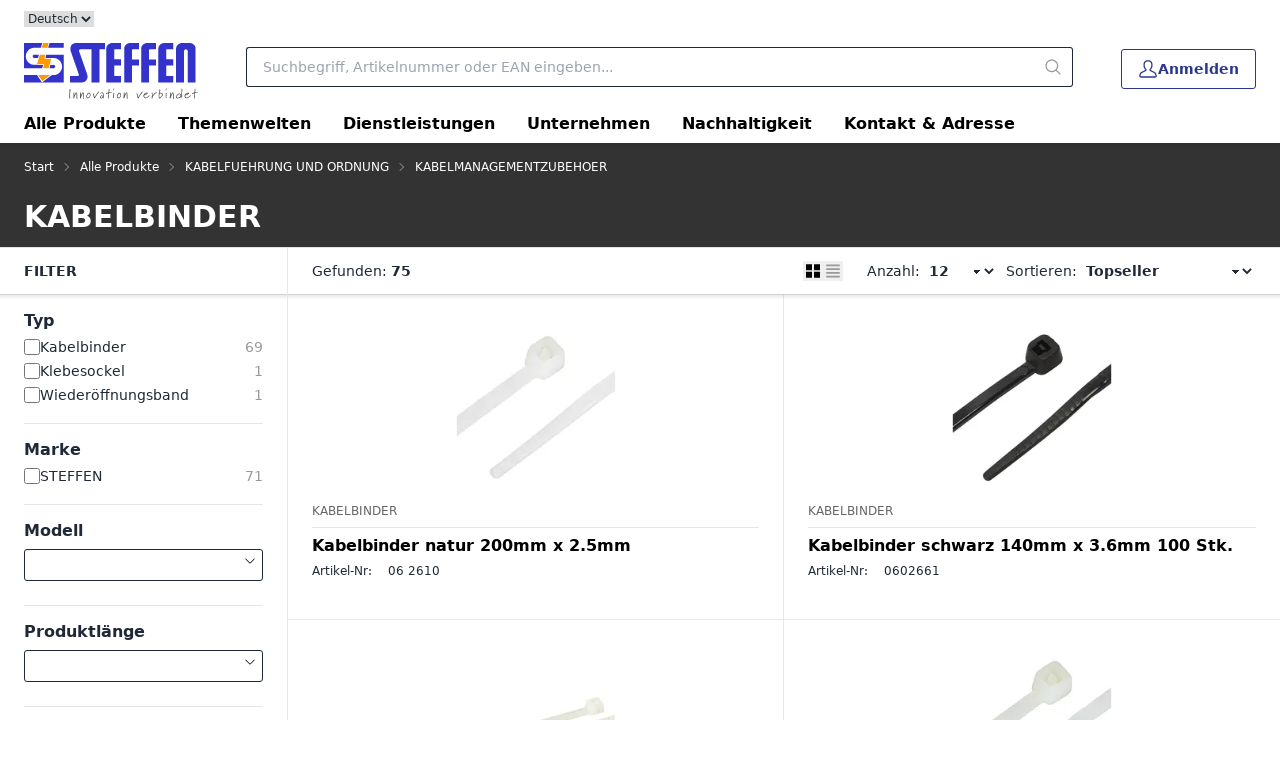

--- FILE ---
content_type: text/html; charset=utf-8
request_url: https://www.steffen.ch/de/catalog/kabelfuehrung-und-ordnung/kabelmanagementzubehoer/kabelbinder
body_size: 490291
content:
<!DOCTYPE html><html
    data-theme="polynorm"
    class="w-full h-full"
    
        
            lang="de-CH"
        
    
><head><meta charset="UTF-8"><meta name="viewport" content="width=device-width, initial-scale=1.0"><title>KABELBINDER - A. Steffen AG</title><link rel="manifest" href="/static/manifest.json"><link rel="icon" href="/static/images/favicon.ico"><link rel="apple-touch-icon" href="/static/images/apple-touch-icon.png"><link href="/static/css/ui.css?4.36.036359fa" rel="stylesheet" type="text/css"><script defer src="/static/js/ui.js?4.36.036359fa"></script><script defer src="/static/js/alpinejs-intersect-3.13.3.js?4.36.036359fa"></script><script defer src="/static/js/alpinejs-3.13.3.js?4.36.036359fa"></script><script defer src="/static/js/htmx-1.9.10.js?4.36.036359fa"></script><script defer src="/static/js/htmx-ajax-header-1.9.10.js?4.36.036359fa"></script><meta name="robots" content="index, follow"><meta name="viewport" content="width=device-width, initial-scale=1.0, maximum-scale=1.0, user-scalable=no"><meta name="theme-color" content="#000"><link rel="canonical" href="https://www.steffen.ch/de/catalog/kabelfuehrung-und-ordnung/kabelmanagementzubehoer/kabelbinder"><link rel="alternate" hreflang="x-default" href="https://www.steffen.ch/de/catalog/kabelfuehrung-und-ordnung/kabelmanagementzubehoer/kabelbinder"><link rel="alternate" hreflang="fr" href="https://www.steffen.ch/fr/catalog/gestion-et-rangement-des-cables/accessoires-pour-la-gestion-des-cables/attaches-cable"><link rel="alternate" hreflang="it" href="https://www.steffen.ch/it/catalog/gestione-e-ordine-dei-cavi/accessori-per-la-gestione-dei-cavi/fascette-per-cavi"><meta property="og:site_name" content="A. Steffen AG"><meta property="og:title" content="KABELBINDER"><meta property="og:url" content="https://www.steffen.ch/de/catalog/kabelfuehrung-und-ordnung/kabelmanagementzubehoer/kabelbinder"><meta property="og:image" content="https://www.steffen.ch/thumbor/4bZAMvxdLUVVv8t5YVWaewxpFug=/trim/fit-in/480x320/filters:cachevalid(2024-02-07T00:30:37.089263):strip_icc():strip_exif()/Bilder/Katalogbilder/06_2668_1.jpg"><meta property="og:image:width" content="480"><meta property="og:image:height" content="320"><script>
                        window.dataLayer = window.dataLayer || [];
                        function gtag(){dataLayer.push(arguments);}
                        window._eshop_gtag = gtag;
                        gtag('js', new Date());
                    </script><script async src="https://www.googletagmanager.com/gtag/js?id=G-YFT145P6T5"></script><script>
                        
                        gtag('config', 'G-YFT145P6T5', {
                            cookie_flags: 'secure;samesite=none',
                            
                        });
                        
                        
                    </script><script src=https://assets.quentn.com/fb/0.2/dist-user-wc/embed-form.umd.min.js defer></script></head>
<body
    class="min-h-full grid overflow-x-hidden print:bg-white bg-lightest-gray"
    hx-ext="ajax-header, json-messages" hx-push-url="false"
    x-data="app({  messages: [] })"
    @poly:messages="showMessages(...$event.detail.messages)"
    @poly:nocamera="showMessages({
        message: 'Es ist keine Kamera verfügbar.',
        level: 'alert',
        extra_tags: 'autohide',
    })"
    @click="
        const linkElement = $event.target.matches('a') ? $event.target : $event.target.closest('a');
        if (linkElement && linkElement.target === '__modal__' && linkElement.href) {
            $event.preventDefault();
            htmx.ajax('GET', linkElement.href, '#cmsmodal-content').then(() => {
                document.getElementById('cmsmodal').checked = true;
            });
        }
    "
>
    
    

    
        <div class="grid grid-cols-1 grid-rows-[auto,auto,1fr,auto]">
            
                




    
        <header class="hidden py-2 bg-white lg:block print:hidden">
            <div class="relative grid grid-flow-dense grid-cols-header md:grid-cols-header-md lg:grid-cols-header-lg">
                <div class="col-start-3 col-end-5 row-start-1 self-center">
                    
                    <select
                        class=" text-xs"
                        @change="location.href = $event.target.value"
                    >
                        
                            
                            <option
                                selected
                                value="/de/catalog/kabelfuehrung-und-ordnung/kabelmanagementzubehoer/kabelbinder"
                            >
                                Deutsch
                            </option>
                        
                            
                            <option
                                
                                value="/fr/catalog/gestion-et-rangement-des-cables/accessoires-pour-la-gestion-des-cables/attaches-cable"
                            >
                                Français
                            </option>
                        
                            
                            <option
                                
                                value="/it/catalog/gestione-e-ordine-dei-cavi/accessori-per-la-gestione-dei-cavi/fascette-per-cavi"
                            >
                                Italiano
                            </option>
                        
                    </select>
                </div>
            </div>
            <div class="grid grid-flow-dense lg:grid-cols-header-lg">
                <ul class="col-start-3 col-end-7 flex gap-6 justify-end text-sm">
                    
    
    
    
        
    


                </ul>
            </div>
        </header>
    
    <header class="sticky top-0 z-50 bg-white print:hidden">
        
            <div class="absolute -bottom-1.5 left-0 w-full h-1.5 bg-gradient-to-b from-black to-transparent opacity-10"></div>
        
        
            
            <div class="relative grid grid-flow-dense grid-cols-header md:grid-cols-header-md lg:grid-cols-header-lg">
                
                    <div class="col-start-3 col-end-5 row-start-1 self-center">
                        
    <a href="/de/" class="inline-block h-10 lg:h-16 pt-2">
        
            <img src="/static/images/logo-icon.svg" class="h-full" alt="A. Steffen AG">
        
    </a>

                    </div>
                    <div class="col-start-4 col-end-7 lg:col-start-5 lg:col-end-6 row-start-2 lg:row-start-1 h-14 lg:h-16 lg:px-6 xl:px-12 2xl:px-16">
                        <div class="flex items-center justify-center">
                            <div class="flex-auto">
                                
    <div
        class="flex items-center"
        x-data="{
            q: &quot;&quot;,
            active: false,
            currentQuery: null,
            results: {},
            currentResult: null,
            async input(q) {
                this.active = true;
                if (q !== undefined) {
                    this.q = q;
                }
                const query = this.q.trim();
                if (!query) {
                    this.currentResult = null;
                    return;
                }
                this.currentQuery = query;
                if (!(query in this.results)) {
                    this.results[query] = null;
                    const result = await fetch(`/de/instantsearch/?q=${encodeURIComponent(query)}`);
                    this.results[query] = await result.json();
                    if (query === this.currentQuery) {
                        this.currentResult = this.results[query];
                        this.$refs.searchResults.innerHTML = this.currentResult ? this.currentResult.html : '';
                        const q = this.$refs.searchResults.querySelector('[autofocus]');
                        if (q) {
                            q.focus();
                        }
                    }
                } else {
                    if (this.results[query]) {
                        this.currentResult = this.results[query];
                        this.$refs.searchResults.innerHTML = this.currentResult ? this.currentResult.html : '';
                    }
                }
            },
        }"
        @click.window="if (!$el.contains($event.target)) active = false"
        @touchstart.window="if (!$el.contains($event.target)) active = false"
    >
        <div
            class="w-full"
            :class="active ? [
                'fixed', 'lg:relative', 'top-0', 'left-0', 'h-screen', 'lg:h-auto',
                'flex', 'flex-col', 'z-40', 'max-lg:pr-2', 'max-lg:bg-white',
            ] : []"
        >
            <form
                class="flex flex-none p-1 pl-0 lg:pr-0"
                action="/de/search/"
                id="search-form"
                @submit="
                    $input = $el.querySelector('[name=q]');
                    if (!$input.value.trim()) {
                        $event.preventDefault();
                        $input.focus();
                        $input.select();
                    }
                "
            >
                <button
                    type="button"
                    class="flex flex-none w-12 h-12 p-2 mr-2 text-darker-gray justify-center items-center text-2xl hidden lg:hidden"
                    :class="{ hidden: !active }"
                    @click="active = false">
                    <svg xmlns="http://www.w3.org/2000/svg" viewBox="0 0 400 400" class="fill-current w-em h-em"><path d="M232.306 199.995 358.852 73.494c8.865-8.912 8.865-23.4 0-32.31-8.912-8.912-23.445-8.912-32.31 0L199.996 167.685 73.493 41.184c-8.912-8.912-23.4-8.912-32.31 0s-8.912 23.4 0 32.31l126.501 126.501L41.183 326.541c-8.912 8.865-8.912 23.4 0 32.31 8.912 8.865 23.4 8.865 32.31 0l126.501-126.546L326.54 358.851c8.865 8.865 23.4 8.865 32.31 0 8.865-8.912 8.865-23.445 0-32.31L232.306 199.995z"/></svg>
                </button>
                <div class="join w-full my-2" :class="{ 'lg:shadow-sharp': active && currentResult }">
                    <input
                        type="text"
                        name="q"
                        autocomplete="off"
                        placeholder="Suchbegriff, Artikelnummer oder EAN eingeben..."
                        value=""
                        x-model="q"
                        class="peer join-item input input-bordered text-black border-r-0 rounded-r-none input-no-focus input-sm w-full lg:input-md"
                        :class="{ 'lg:!rounded-b-none': active && currentResult, 'border-darker-gray': active }"
                        @input.debounce="input()"
                        @focus="input()"
                        @keydown.escape="active = false"
                        @click="active = true"
                    >
                    <button
                        class="
                            join-item w-8 flex justify-center items-center
                            bg-white border-y border-r border-base-content/20 rounded-r-sm
                            text-medium-gray cursor-pointer
                            lg:w-10 hover:text-primary peer-focus:border-darker-gray
                        "
                        :class="{
                            'lg:!rounded-b-none': active && currentResult,
                            'border-darker-gray': active,
                            'border-base-content/20': !active,
                            'text-black': active,
                        }"
                    >
                        <svg xmlns="http://www.w3.org/2000/svg" viewBox="0 0 400 400" class="fill-current w-em h-em"><path d="m385.347 363.012-91.355-91.355c22.645-27.608 36.294-62.971 36.294-101.514C330.286 81.735 258.551 10 170.143 10 81.657 10 10 81.735 10 170.143s71.657 160.143 160.143 160.143c38.543 0 73.829-13.571 101.437-36.216l91.355 91.278a15.82 15.82 0 0 0 22.412 0c6.204-6.128 6.204-16.209 0-22.336zm-215.204-64.6c-70.804 0-128.347-57.543-128.347-128.269S99.339 41.796 170.143 41.796c70.727 0 128.347 57.62 128.347 128.347s-57.621 128.269-128.347 128.269z"/></svg>
                    </button>
                </div>
            </form>
            <div
                class="
                    w-full flex-1 overflow-hidden overflow-y-auto left-0 top-14 -mt-1 border-darker-gray bg-white hidden
                    lg:absolute lg:border lg:border-t-0 lg:rounded-b-md lg:max-h-[calc(100vh-120px)] lg:shadow-sharp
                "
                :class="{ hidden: !active || !currentResult }"
                x-ref="searchResults"
                @click.stop="active = true"
                tabindex="-1"
            ></div>
        </div>
    </div>

                            </div>
                            <div class="flex flex-0">
                                
    

                            </div>
                        </div>
                    </div>
                    <div class="col-start-6 col-end-7 row-start-1 self-center">
                        
    
    
    <div
            class="flex items-center justify-end -mx-3"
            x-data="{
                open: null,
                timeoutId: null,
                checkClose($el, $event) {
                    if (!$el.contains($event.target) && matchMedia('(min-width: 768px) and (any-hover: none)').matches) {
                        this.open = null;
                    }
                },
            }"
            @click.window="checkClose($el, $event)"
            @touchstart.window="checkClose($el, $event)"
        ><a
                        href="/de/account/login/?next=/de/catalog/kabelfuehrung-und-ordnung/kabelmanagementzubehoer/kabelbinder"
                        title="Anmelden"
                        class="btn btn-primary btn-outline mx-3 btn-sm lg:btn-md lg:h-10"
                    ><span class="text-xl"><svg xmlns="http://www.w3.org/2000/svg" viewBox="0 0 400 400" class="fill-current w-em h-em"><path d="M349.953 272.308c-10.421-10.418-27.641-19.406-54.762-32.972l-.111-.056c-12.421-6.21-32.598-16.3-39.66-21.688 22.567-28.299 35.479-60.158 35.479-87.675 0-19.133 0-42.944-10.806-64.371C270.295 46.137 248.447 23 200.005 23c-48.461 0-70.3 23.136-80.087 42.543-10.819 21.429-10.819 45.239-10.819 64.371 0 27.534 12.91 59.392 35.479 87.674-7.206 5.489-28.144 15.938-39.78 21.745-27.118 13.566-44.335 22.555-54.762 32.972-23.153 23.172-24.916 61.872-25.035 69.395-.124 8.203 3.108 16.261 8.865 22.107C39.62 369.649 47.622 373 55.822 373h288.342c8.199 0 16.207-3.351 21.971-9.193 5.757-5.858 8.987-13.919 8.864-22.118-.119-7.519-1.883-46.199-25.046-69.381zm-186.361-37.28 7.358-6.958c4.814-4.552 5.309-12.143 1.125-17.281l-6.385-7.842c-19.682-24.176-30.97-50.794-30.97-73.031 0-17.269 0-36.841 8.065-52.822 9.547-18.891 28.798-28.47 57.219-28.47 28.42 0 47.667 9.575 57.208 28.457 8.065 15.994 8.065 35.567 8.065 52.835 0 22.245-11.293 48.864-30.983 73.031l-5.994 7.368c-4.401 5.41-3.879 13.401 1.191 18.191l6.906 6.524c6.786 6.41 21.262 14.198 47.326 27.229 24.075 12.033 40.43 20.496 48.104 28.179 13.45 13.447 17.352 38.795 17.536 51.66a5.21 5.21 0 0 1-1.481 3.722 5.216 5.216 0 0 1-3.72 1.558H55.822a5.201 5.201 0 0 1-3.697-1.557 5.294 5.294 0 0 1-1.508-3.727c.062-3.553 1.074-35.188 17.54-51.659 7.656-7.653 24.017-16.126 48.104-28.178 26.064-13.023 40.54-20.81 47.331-27.229z"/></svg></span><span>Anmelden</span></a></div>

                    </div>
                    <div class="col-start-3 lg:col-end-7 row-start-2 max-lg:flex items-center">
                        
    <div
        class="max-lg:relative z-10 lg:-mx-6"
        x-data="{ hamburgerOpen: false, desktopOpen: null, timeoutId: null }"
    >
        <button
            type="button"
            class="block -mx-3 lg:hidden h-12 w-12 flex items-center justify-center text-2xl"
            @click="hamburgerOpen = true"
        >
            <svg xmlns="http://www.w3.org/2000/svg" viewBox="0 0 400 400" class="fill-current w-em h-em"><path d="M50.459 200c0-9.389 7.611-17 17-17h265.082c9.389 0 17 7.611 17 17s-7.611 17-17 17H67.459c-9.389 0-17-7.611-17-17zM50.459 98c0-9.389 7.611-17 17-17h265.082c9.389 0 17 7.611 17 17s-7.611 17-17 17H67.459c-9.389 0-17-7.611-17-17zM50.459 302c0-9.389 7.611-17 17-17h265.082c9.389 0 17 7.611 17 17s-7.611 17-17 17H67.459c-9.389 0-17-7.611-17-17z"/></svg>
        </button>
        
        <ul
            class="
                
    
    hidden fixed left-0 top-0 overscroll-contain
    max-lg:bg-dark-gray max-lg:text-white
    max-lg:w-screen max-lg:h-screen max-lg:overflow-hidden max-lg:overflow-y-scroll

                
    
    lg:static lg:flex lg:px-2 lg:bg-transparent lg:text-black

            "
            :class="{ 'hidden': !hamburgerOpen }"
        >
            
    
    <li class="sticky top-0 border-b border-[rgba(255,255,255,0.1)] bg-primary text-primary-content lg:hidden">
        <button type="button" class="w-full flex gap-4 items-center" @click="hamburgerOpen = false">
            <div class="
    
    h-12 w-12 p-1 border-[rgba(255,255,255,0.1)] flex items-center justify-center text-2xl
    lg:hidden
 border-r"><svg xmlns="http://www.w3.org/2000/svg" viewBox="0 0 400 400" class="fill-current w-em h-em"><path d="M232.306 199.995 358.852 73.494c8.865-8.912 8.865-23.4 0-32.31-8.912-8.912-23.445-8.912-32.31 0L199.996 167.685 73.493 41.184c-8.912-8.912-23.4-8.912-32.31 0s-8.912 23.4 0 32.31l126.501 126.501L41.183 326.541c-8.912 8.865-8.912 23.4 0 32.31 8.912 8.865 23.4 8.865 32.31 0l126.501-126.546L326.54 358.851c8.865 8.865 23.4 8.865 32.31 0 8.865-8.912 8.865-23.445 0-32.31L232.306 199.995z"/></svg></div>
            <span>Navigation</span>
        </button>
    </li>

            
    
        <li class=" flex border-b border-[rgba(255,255,255,0.1)] lg:block lg:border-0 " x-data="{ mobileOpenCatalogRoot: false }" @mouseenter="clearTimeout(timeoutId); timeoutId = setTimeout(() => desktopOpen = 'CatalogRoot', desktopOpen ? 150 : 0)" @mouseleave="clearTimeout(timeoutId); timeoutId = setTimeout(() => desktopOpen = null, 150)" > <a href="/de/catalog/" class=" flex gap-4 h-12 px-4 items-center flex-auto lg:h-10 lg:font-semibold lg:text-black lg:hover:text-primary " :class="{ 'lg:text-primary': desktopOpen === 'CatalogRoot' }" > Alle Produkte </a> <button type="button" class=" h-12 w-12 p-1 border-[rgba(255,255,255,0.1)] flex items-center justify-center text-2xl lg:hidden border-l" @click="mobileOpenCatalogRoot = true; $el.closest('ul').scrollTop = 0" > <svg xmlns="http://www.w3.org/2000/svg" viewBox="0 0 400 400" class="fill-current w-em h-em"><path d="m150.005 329.842 113.962-112.051c9.808-9.809 9.809-25.771-.03-35.611L150.004 70.158c-4.887-4.805-12.807-4.771-17.652.075-2.368 2.368-3.672 5.516-3.672 8.864s1.304 6.497 3.672 8.864L244.39 200 132.352 312.039c-4.89 4.888-4.886 12.84 0 17.729 4.846 4.845 12.765 4.879 17.653.074z"/></svg> </button> <div class=" hidden absolute max-lg:fixed left-0 top-0 overscroll-contain max-lg:bg-dark-gray max-lg:text-white max-lg:w-screen max-lg:h-screen max-lg:overflow-hidden max-lg:overflow-y-scroll overflow-hidden overflow-y-auto lg:top-desktop-navigation lg:w-full lg:max-h-[calc(100vh-120px)] lg:shadow-layer lg:bg-white " :class="{ 'hidden': !mobileOpenCatalogRoot, 'lg:block': desktopOpen === 'CatalogRoot' }" > <ul class=" max-lg:h-screen lg:max-w-screen-3xl lg:p-6 lg:mx-auto lg:grid lg:grid-cols-5 xl:grid-cols-6 lg:gap-6 " > <li class="sticky top-0 border-b border-[rgba(255,255,255,0.1)] bg-primary text-primary-content lg:hidden"> <button type="button" class="w-full flex gap-4 items-center" @click="mobileOpenCatalogRoot = false"> <div class=" h-12 w-12 p-1 border-[rgba(255,255,255,0.1)] flex items-center justify-center text-2xl lg:hidden border-r"><svg xmlns="http://www.w3.org/2000/svg" viewBox="0 0 400 400" class="fill-current w-em h-em"><path d="M249.995 70.158 136.033 182.209c-9.808 9.809-9.809 25.771.03 35.611l113.933 112.022c4.887 4.805 12.807 4.771 17.652-.075 2.368-2.368 3.672-5.516 3.672-8.864s-1.304-6.497-3.672-8.864L155.61 200 267.648 87.961c4.89-4.888 4.886-12.84 0-17.729-4.846-4.845-12.765-4.879-17.653-.074z"/></svg></div> <span>Alle Produkte</span> </button> </li> <li class=" flex border-b border-[rgba(255,255,255,0.1)] lg:block lg:border-0 " x-data="{ mobileOpen0: false }"> <a href="/de/catalog/stromverteilung-mehrfachadapter" class=" flex gap-4 h-12 px-4 items-center flex-auto lg:block lg:h-auto lg:px-0 lg:text-black lg:hover:text-primary " > <div class="py-4 pr-8 max-lg:hidden"> <div class="w-full pt-[40%] bg-left bg-contain bg-no-repeat" style="background-image: url('/thumbor/m81jPvn1E5MvS5Ux9v54Sd1RpM4=/trim/fit-in/480x320/filters:cachevalid(2025-12-09T12:32:31.271228):strip_icc():strip_exif()/Bilder/Katalogbilder/Header_stromverteiler.jpg')" > </div> </div> <div class=" lg:font-semibold lg:mb-1 " >STROMVERTEILUNG / MEHRFACHADAPTER</div> </a> <button type="button" class=" h-12 w-12 p-1 border-[rgba(255,255,255,0.1)] flex items-center justify-center text-2xl lg:hidden border-l" @click="mobileOpen0 = true; $el.closest('ul').scrollTop = 0" > <svg xmlns="http://www.w3.org/2000/svg" viewBox="0 0 400 400" class="fill-current w-em h-em"><path d="m150.005 329.842 113.962-112.051c9.808-9.809 9.809-25.771-.03-35.611L150.004 70.158c-4.887-4.805-12.807-4.771-17.652.075-2.368 2.368-3.672 5.516-3.672 8.864s1.304 6.497 3.672 8.864L244.39 200 132.352 312.039c-4.89 4.888-4.886 12.84 0 17.729 4.846 4.845 12.765 4.879 17.653.074z"/></svg> </button> <div class=" hidden absolute max-lg:fixed left-0 top-0 overscroll-contain max-lg:bg-dark-gray max-lg:text-white max-lg:w-screen max-lg:h-screen max-lg:overflow-hidden max-lg:overflow-y-scroll lg:block lg:static " :class="{ 'hidden': !mobileOpen0 }" > <ul class=" max-lg:h-screen " > <li class="sticky top-0 border-b border-[rgba(255,255,255,0.1)] bg-primary text-primary-content lg:hidden"> <button type="button" class="w-full flex gap-4 items-center" @click="mobileOpen0 = false"> <div class=" h-12 w-12 p-1 border-[rgba(255,255,255,0.1)] flex items-center justify-center text-2xl lg:hidden border-r"><svg xmlns="http://www.w3.org/2000/svg" viewBox="0 0 400 400" class="fill-current w-em h-em"><path d="M249.995 70.158 136.033 182.209c-9.808 9.809-9.809 25.771.03 35.611l113.933 112.022c4.887 4.805 12.807 4.771 17.652-.075 2.368-2.368 3.672-5.516 3.672-8.864s-1.304-6.497-3.672-8.864L155.61 200 267.648 87.961c4.89-4.888 4.886-12.84 0-17.729-4.846-4.845-12.765-4.879-17.653-.074z"/></svg></div> <span>STROMVERTEILUNG / MEHRFACHADAPTER</span> </button> </li> <li class=" flex border-b border-[rgba(255,255,255,0.1)] lg:block lg:border-0 " x-data="{ mobileOpen1: false }"> <a href="/de/catalog/stromverteilung-mehrfachadapter/kabelrollen" class=" flex gap-4 h-12 px-4 items-center flex-auto lg:block lg:h-auto lg:px-0 lg:text-black lg:hover:text-primary " > <div class=" lg:truncate " >KABELROLLEN</div> </a> <button type="button" class=" h-12 w-12 p-1 border-[rgba(255,255,255,0.1)] flex items-center justify-center text-2xl lg:hidden border-l" @click="mobileOpen1 = true; $el.closest('ul').scrollTop = 0" > <svg xmlns="http://www.w3.org/2000/svg" viewBox="0 0 400 400" class="fill-current w-em h-em"><path d="m150.005 329.842 113.962-112.051c9.808-9.809 9.809-25.771-.03-35.611L150.004 70.158c-4.887-4.805-12.807-4.771-17.652.075-2.368 2.368-3.672 5.516-3.672 8.864s1.304 6.497 3.672 8.864L244.39 200 132.352 312.039c-4.89 4.888-4.886 12.84 0 17.729 4.846 4.845 12.765 4.879 17.653.074z"/></svg> </button> <div class=" hidden absolute max-lg:fixed left-0 top-0 overscroll-contain max-lg:bg-dark-gray max-lg:text-white max-lg:w-screen max-lg:h-screen max-lg:overflow-hidden max-lg:overflow-y-scroll " :class="{ 'hidden': !mobileOpen1 }" > <ul class=" max-lg:h-screen " > <li class="sticky top-0 border-b border-[rgba(255,255,255,0.1)] bg-primary text-primary-content lg:hidden"> <button type="button" class="w-full flex gap-4 items-center" @click="mobileOpen1 = false"> <div class=" h-12 w-12 p-1 border-[rgba(255,255,255,0.1)] flex items-center justify-center text-2xl lg:hidden border-r"><svg xmlns="http://www.w3.org/2000/svg" viewBox="0 0 400 400" class="fill-current w-em h-em"><path d="M249.995 70.158 136.033 182.209c-9.808 9.809-9.809 25.771.03 35.611l113.933 112.022c4.887 4.805 12.807 4.771 17.652-.075 2.368-2.368 3.672-5.516 3.672-8.864s-1.304-6.497-3.672-8.864L155.61 200 267.648 87.961c4.89-4.888 4.886-12.84 0-17.729-4.846-4.845-12.765-4.879-17.653-.074z"/></svg></div> <span>KABELROLLEN</span> </button> </li> <li class=" flex border-b border-[rgba(255,255,255,0.1)] lg:block lg:border-0 " x-data="{ mobileOpen2: false }"> <a href="/de/catalog/stromverteilung-mehrfachadapter/kabelrollen/kunststoffkabelrollen" class=" flex gap-4 h-12 px-4 items-center flex-auto lg:block lg:h-auto lg:px-0 lg:text-black lg:hover:text-primary " > <div class=" lg:truncate " >KUNSTSTOFFKABELROLLEN</div> </a> </li> <li class=" flex border-b border-[rgba(255,255,255,0.1)] lg:block lg:border-0 " x-data="{ mobileOpen2: false }"> <a href="/de/catalog/stromverteilung-mehrfachadapter/kabelrollen/metallkabelrollen" class=" flex gap-4 h-12 px-4 items-center flex-auto lg:block lg:h-auto lg:px-0 lg:text-black lg:hover:text-primary " > <div class=" lg:truncate " >METALLKABELROLLEN</div> </a> </li> <li class=" flex border-b border-[rgba(255,255,255,0.1)] lg:block lg:border-0 " x-data="{ mobileOpen2: false }"> <a href="/de/catalog/stromverteilung-mehrfachadapter/kabelrollen/kunststoffgeraeterollen" class=" flex gap-4 h-12 px-4 items-center flex-auto lg:block lg:h-auto lg:px-0 lg:text-black lg:hover:text-primary " > <div class=" lg:truncate " >KUNSTSTOFFGERAETEROLLEN</div> </a> </li> <li class=" flex border-b border-[rgba(255,255,255,0.1)] lg:block lg:border-0 " x-data="{ mobileOpen2: false }"> <a href="/de/catalog/stromverteilung-mehrfachadapter/kabelrollen/metallgeraeterollen" class=" flex gap-4 h-12 px-4 items-center flex-auto lg:block lg:h-auto lg:px-0 lg:text-black lg:hover:text-primary " > <div class=" lg:truncate " >METALLGERAETEROLLEN</div> </a> </li> <li class=" flex border-b border-[rgba(255,255,255,0.1)] lg:block lg:border-0 " x-data="{ mobileOpen2: false }"> <a href="/de/catalog/stromverteilung-mehrfachadapter/kabelrollen/kabelboxen" class=" flex gap-4 h-12 px-4 items-center flex-auto lg:block lg:h-auto lg:px-0 lg:text-black lg:hover:text-primary " > <div class=" lg:truncate " >KABELBOXEN</div> </a> </li> <li class=" flex border-b border-[rgba(255,255,255,0.1)] lg:block lg:border-0 " x-data="{ mobileOpen2: false }"> <a href="/de/catalog/stromverteilung-mehrfachadapter/kabelrollen/rueckzugsrollen" class=" flex gap-4 h-12 px-4 items-center flex-auto lg:block lg:h-auto lg:px-0 lg:text-black lg:hover:text-primary " > <div class=" lg:truncate " >RUECKZUGSROLLEN</div> </a> </li> </ul> </div> </li> <li class=" flex border-b border-[rgba(255,255,255,0.1)] lg:block lg:border-0 " x-data="{ mobileOpen1: false }"> <a href="/de/catalog/stromverteilung-mehrfachadapter/mehrfachadapter" class=" flex gap-4 h-12 px-4 items-center flex-auto lg:block lg:h-auto lg:px-0 lg:text-black lg:hover:text-primary " > <div class=" lg:truncate " >MEHRFACHADAPTER</div> </a> <button type="button" class=" h-12 w-12 p-1 border-[rgba(255,255,255,0.1)] flex items-center justify-center text-2xl lg:hidden border-l" @click="mobileOpen1 = true; $el.closest('ul').scrollTop = 0" > <svg xmlns="http://www.w3.org/2000/svg" viewBox="0 0 400 400" class="fill-current w-em h-em"><path d="m150.005 329.842 113.962-112.051c9.808-9.809 9.809-25.771-.03-35.611L150.004 70.158c-4.887-4.805-12.807-4.771-17.652.075-2.368 2.368-3.672 5.516-3.672 8.864s1.304 6.497 3.672 8.864L244.39 200 132.352 312.039c-4.89 4.888-4.886 12.84 0 17.729 4.846 4.845 12.765 4.879 17.653.074z"/></svg> </button> <div class=" hidden absolute max-lg:fixed left-0 top-0 overscroll-contain max-lg:bg-dark-gray max-lg:text-white max-lg:w-screen max-lg:h-screen max-lg:overflow-hidden max-lg:overflow-y-scroll " :class="{ 'hidden': !mobileOpen1 }" > <ul class=" max-lg:h-screen " > <li class="sticky top-0 border-b border-[rgba(255,255,255,0.1)] bg-primary text-primary-content lg:hidden"> <button type="button" class="w-full flex gap-4 items-center" @click="mobileOpen1 = false"> <div class=" h-12 w-12 p-1 border-[rgba(255,255,255,0.1)] flex items-center justify-center text-2xl lg:hidden border-r"><svg xmlns="http://www.w3.org/2000/svg" viewBox="0 0 400 400" class="fill-current w-em h-em"><path d="M249.995 70.158 136.033 182.209c-9.808 9.809-9.809 25.771.03 35.611l113.933 112.022c4.887 4.805 12.807 4.771 17.652-.075 2.368-2.368 3.672-5.516 3.672-8.864s-1.304-6.497-3.672-8.864L155.61 200 267.648 87.961c4.89-4.888 4.886-12.84 0-17.729-4.846-4.845-12.765-4.879-17.653-.074z"/></svg></div> <span>MEHRFACHADAPTER</span> </button> </li> <li class=" flex border-b border-[rgba(255,255,255,0.1)] lg:block lg:border-0 " x-data="{ mobileOpen2: false }"> <a href="/de/catalog/stromverteilung-mehrfachadapter/mehrfachadapter/mehrfachadapter" class=" flex gap-4 h-12 px-4 items-center flex-auto lg:block lg:h-auto lg:px-0 lg:text-black lg:hover:text-primary " > <div class=" lg:truncate " >MEHRFACHADAPTER</div> </a> </li> </ul> </div> </li> <li class=" flex border-b border-[rgba(255,255,255,0.1)] lg:block lg:border-0 " x-data="{ mobileOpen1: false }"> <a href="/de/catalog/stromverteilung-mehrfachadapter/steckdosenleisten" class=" flex gap-4 h-12 px-4 items-center flex-auto lg:block lg:h-auto lg:px-0 lg:text-black lg:hover:text-primary " > <div class=" lg:truncate " >STECKDOSENLEISTEN</div> </a> <button type="button" class=" h-12 w-12 p-1 border-[rgba(255,255,255,0.1)] flex items-center justify-center text-2xl lg:hidden border-l" @click="mobileOpen1 = true; $el.closest('ul').scrollTop = 0" > <svg xmlns="http://www.w3.org/2000/svg" viewBox="0 0 400 400" class="fill-current w-em h-em"><path d="m150.005 329.842 113.962-112.051c9.808-9.809 9.809-25.771-.03-35.611L150.004 70.158c-4.887-4.805-12.807-4.771-17.652.075-2.368 2.368-3.672 5.516-3.672 8.864s1.304 6.497 3.672 8.864L244.39 200 132.352 312.039c-4.89 4.888-4.886 12.84 0 17.729 4.846 4.845 12.765 4.879 17.653.074z"/></svg> </button> <div class=" hidden absolute max-lg:fixed left-0 top-0 overscroll-contain max-lg:bg-dark-gray max-lg:text-white max-lg:w-screen max-lg:h-screen max-lg:overflow-hidden max-lg:overflow-y-scroll " :class="{ 'hidden': !mobileOpen1 }" > <ul class=" max-lg:h-screen " > <li class="sticky top-0 border-b border-[rgba(255,255,255,0.1)] bg-primary text-primary-content lg:hidden"> <button type="button" class="w-full flex gap-4 items-center" @click="mobileOpen1 = false"> <div class=" h-12 w-12 p-1 border-[rgba(255,255,255,0.1)] flex items-center justify-center text-2xl lg:hidden border-r"><svg xmlns="http://www.w3.org/2000/svg" viewBox="0 0 400 400" class="fill-current w-em h-em"><path d="M249.995 70.158 136.033 182.209c-9.808 9.809-9.809 25.771.03 35.611l113.933 112.022c4.887 4.805 12.807 4.771 17.652-.075 2.368-2.368 3.672-5.516 3.672-8.864s-1.304-6.497-3.672-8.864L155.61 200 267.648 87.961c4.89-4.888 4.886-12.84 0-17.729-4.846-4.845-12.765-4.879-17.653-.074z"/></svg></div> <span>STECKDOSENLEISTEN</span> </button> </li> <li class=" flex border-b border-[rgba(255,255,255,0.1)] lg:block lg:border-0 " x-data="{ mobileOpen2: false }"> <a href="/de/catalog/stromverteilung-mehrfachadapter/steckdosenleisten/steckdosenleisten-standard" class=" flex gap-4 h-12 px-4 items-center flex-auto lg:block lg:h-auto lg:px-0 lg:text-black lg:hover:text-primary " > <div class=" lg:truncate " >STECKDOSENLEISTEN STANDARD</div> </a> </li> <li class=" flex border-b border-[rgba(255,255,255,0.1)] lg:block lg:border-0 " x-data="{ mobileOpen2: false }"> <a href="/de/catalog/stromverteilung-mehrfachadapter/steckdosenleisten/einbausteckdosenleisten" class=" flex gap-4 h-12 px-4 items-center flex-auto lg:block lg:h-auto lg:px-0 lg:text-black lg:hover:text-primary " > <div class=" lg:truncate " >EINBAUSTECKDOSENLEISTEN</div> </a> </li> <li class=" flex border-b border-[rgba(255,255,255,0.1)] lg:block lg:border-0 " x-data="{ mobileOpen2: false }"> <a href="/de/catalog/stromverteilung-mehrfachadapter/steckdosenleisten/designsteckdosenleisten" class=" flex gap-4 h-12 px-4 items-center flex-auto lg:block lg:h-auto lg:px-0 lg:text-black lg:hover:text-primary " > <div class=" lg:truncate " >DESIGNSTECKDOSENLEISTEN</div> </a> </li> <li class=" flex border-b border-[rgba(255,255,255,0.1)] lg:block lg:border-0 " x-data="{ mobileOpen2: false }"> <a href="/de/catalog/stromverteilung-mehrfachadapter/steckdosenleisten/industriesteckdosenleiste" class=" flex gap-4 h-12 px-4 items-center flex-auto lg:block lg:h-auto lg:px-0 lg:text-black lg:hover:text-primary " > <div class=" lg:truncate " >INDUSTRIESTECKDOSENLEISTE</div> </a> </li> <li class=" flex border-b border-[rgba(255,255,255,0.1)] lg:block lg:border-0 " x-data="{ mobileOpen2: false }"> <a href="/de/catalog/stromverteilung-mehrfachadapter/steckdosenleisten/alu-modular-steckdosenleiste" class=" flex gap-4 h-12 px-4 items-center flex-auto lg:block lg:h-auto lg:px-0 lg:text-black lg:hover:text-primary " > <div class=" lg:truncate " >ALU MODULAR STECKDOSENLEISTE</div> </a> </li> </ul> </div> </li> </ul> </div> </li> <li class=" flex border-b border-[rgba(255,255,255,0.1)] lg:block lg:border-0 " x-data="{ mobileOpen0: false }"> <a href="/de/catalog/kabel-draht" class=" flex gap-4 h-12 px-4 items-center flex-auto lg:block lg:h-auto lg:px-0 lg:text-black lg:hover:text-primary " > <div class="py-4 pr-8 max-lg:hidden"> <div class="w-full pt-[40%] bg-left bg-contain bg-no-repeat" style="background-image: url('/thumbor/uhZ796_fvjP_q29EU5fle84qqsk=/trim/fit-in/480x320/filters:cachevalid(2025-12-09T12:32:31.130228):strip_icc():strip_exif()/Bilder/Katalogbilder/Header_kabel_und_draht.jpg')" > </div> </div> <div class=" lg:font-semibold lg:mb-1 " >KABEL / DRAHT</div> </a> <button type="button" class=" h-12 w-12 p-1 border-[rgba(255,255,255,0.1)] flex items-center justify-center text-2xl lg:hidden border-l" @click="mobileOpen0 = true; $el.closest('ul').scrollTop = 0" > <svg xmlns="http://www.w3.org/2000/svg" viewBox="0 0 400 400" class="fill-current w-em h-em"><path d="m150.005 329.842 113.962-112.051c9.808-9.809 9.809-25.771-.03-35.611L150.004 70.158c-4.887-4.805-12.807-4.771-17.652.075-2.368 2.368-3.672 5.516-3.672 8.864s1.304 6.497 3.672 8.864L244.39 200 132.352 312.039c-4.89 4.888-4.886 12.84 0 17.729 4.846 4.845 12.765 4.879 17.653.074z"/></svg> </button> <div class=" hidden absolute max-lg:fixed left-0 top-0 overscroll-contain max-lg:bg-dark-gray max-lg:text-white max-lg:w-screen max-lg:h-screen max-lg:overflow-hidden max-lg:overflow-y-scroll lg:block lg:static " :class="{ 'hidden': !mobileOpen0 }" > <ul class=" max-lg:h-screen " > <li class="sticky top-0 border-b border-[rgba(255,255,255,0.1)] bg-primary text-primary-content lg:hidden"> <button type="button" class="w-full flex gap-4 items-center" @click="mobileOpen0 = false"> <div class=" h-12 w-12 p-1 border-[rgba(255,255,255,0.1)] flex items-center justify-center text-2xl lg:hidden border-r"><svg xmlns="http://www.w3.org/2000/svg" viewBox="0 0 400 400" class="fill-current w-em h-em"><path d="M249.995 70.158 136.033 182.209c-9.808 9.809-9.809 25.771.03 35.611l113.933 112.022c4.887 4.805 12.807 4.771 17.652-.075 2.368-2.368 3.672-5.516 3.672-8.864s-1.304-6.497-3.672-8.864L155.61 200 267.648 87.961c4.89-4.888 4.886-12.84 0-17.729-4.846-4.845-12.765-4.879-17.653-.074z"/></svg></div> <span>KABEL / DRAHT</span> </button> </li> <li class=" flex border-b border-[rgba(255,255,255,0.1)] lg:block lg:border-0 " x-data="{ mobileOpen1: false }"> <a href="/de/catalog/kabel-draht/draht" class=" flex gap-4 h-12 px-4 items-center flex-auto lg:block lg:h-auto lg:px-0 lg:text-black lg:hover:text-primary " > <div class=" lg:truncate " >DRAHT</div> </a> <button type="button" class=" h-12 w-12 p-1 border-[rgba(255,255,255,0.1)] flex items-center justify-center text-2xl lg:hidden border-l" @click="mobileOpen1 = true; $el.closest('ul').scrollTop = 0" > <svg xmlns="http://www.w3.org/2000/svg" viewBox="0 0 400 400" class="fill-current w-em h-em"><path d="m150.005 329.842 113.962-112.051c9.808-9.809 9.809-25.771-.03-35.611L150.004 70.158c-4.887-4.805-12.807-4.771-17.652.075-2.368 2.368-3.672 5.516-3.672 8.864s1.304 6.497 3.672 8.864L244.39 200 132.352 312.039c-4.89 4.888-4.886 12.84 0 17.729 4.846 4.845 12.765 4.879 17.653.074z"/></svg> </button> <div class=" hidden absolute max-lg:fixed left-0 top-0 overscroll-contain max-lg:bg-dark-gray max-lg:text-white max-lg:w-screen max-lg:h-screen max-lg:overflow-hidden max-lg:overflow-y-scroll " :class="{ 'hidden': !mobileOpen1 }" > <ul class=" max-lg:h-screen " > <li class="sticky top-0 border-b border-[rgba(255,255,255,0.1)] bg-primary text-primary-content lg:hidden"> <button type="button" class="w-full flex gap-4 items-center" @click="mobileOpen1 = false"> <div class=" h-12 w-12 p-1 border-[rgba(255,255,255,0.1)] flex items-center justify-center text-2xl lg:hidden border-r"><svg xmlns="http://www.w3.org/2000/svg" viewBox="0 0 400 400" class="fill-current w-em h-em"><path d="M249.995 70.158 136.033 182.209c-9.808 9.809-9.809 25.771.03 35.611l113.933 112.022c4.887 4.805 12.807 4.771 17.652-.075 2.368-2.368 3.672-5.516 3.672-8.864s-1.304-6.497-3.672-8.864L155.61 200 267.648 87.961c4.89-4.888 4.886-12.84 0-17.729-4.846-4.845-12.765-4.879-17.653-.074z"/></svg></div> <span>DRAHT</span> </button> </li> <li class=" flex border-b border-[rgba(255,255,255,0.1)] lg:block lg:border-0 " x-data="{ mobileOpen2: false }"> <a href="/de/catalog/kabel-draht/draht/t-draht" class=" flex gap-4 h-12 px-4 items-center flex-auto lg:block lg:h-auto lg:px-0 lg:text-black lg:hover:text-primary " > <div class=" lg:truncate " >T-DRAHT</div> </a> </li> <li class=" flex border-b border-[rgba(255,255,255,0.1)] lg:block lg:border-0 " x-data="{ mobileOpen2: false }"> <a href="/de/catalog/kabel-draht/draht/s-draht" class=" flex gap-4 h-12 px-4 items-center flex-auto lg:block lg:h-auto lg:px-0 lg:text-black lg:hover:text-primary " > <div class=" lg:truncate " >S-DRAHT</div> </a> </li> <li class=" flex border-b border-[rgba(255,255,255,0.1)] lg:block lg:border-0 " x-data="{ mobileOpen2: false }"> <a href="/de/catalog/kabel-draht/draht/t-litzen" class=" flex gap-4 h-12 px-4 items-center flex-auto lg:block lg:h-auto lg:px-0 lg:text-black lg:hover:text-primary " > <div class=" lg:truncate " >T-LITZEN</div> </a> </li> </ul> </div> </li> <li class=" flex border-b border-[rgba(255,255,255,0.1)] lg:block lg:border-0 " x-data="{ mobileOpen1: false }"> <a href="/de/catalog/kabel-draht/kabel" class=" flex gap-4 h-12 px-4 items-center flex-auto lg:block lg:h-auto lg:px-0 lg:text-black lg:hover:text-primary " > <div class=" lg:truncate " >KABEL</div> </a> <button type="button" class=" h-12 w-12 p-1 border-[rgba(255,255,255,0.1)] flex items-center justify-center text-2xl lg:hidden border-l" @click="mobileOpen1 = true; $el.closest('ul').scrollTop = 0" > <svg xmlns="http://www.w3.org/2000/svg" viewBox="0 0 400 400" class="fill-current w-em h-em"><path d="m150.005 329.842 113.962-112.051c9.808-9.809 9.809-25.771-.03-35.611L150.004 70.158c-4.887-4.805-12.807-4.771-17.652.075-2.368 2.368-3.672 5.516-3.672 8.864s1.304 6.497 3.672 8.864L244.39 200 132.352 312.039c-4.89 4.888-4.886 12.84 0 17.729 4.846 4.845 12.765 4.879 17.653.074z"/></svg> </button> <div class=" hidden absolute max-lg:fixed left-0 top-0 overscroll-contain max-lg:bg-dark-gray max-lg:text-white max-lg:w-screen max-lg:h-screen max-lg:overflow-hidden max-lg:overflow-y-scroll " :class="{ 'hidden': !mobileOpen1 }" > <ul class=" max-lg:h-screen " > <li class="sticky top-0 border-b border-[rgba(255,255,255,0.1)] bg-primary text-primary-content lg:hidden"> <button type="button" class="w-full flex gap-4 items-center" @click="mobileOpen1 = false"> <div class=" h-12 w-12 p-1 border-[rgba(255,255,255,0.1)] flex items-center justify-center text-2xl lg:hidden border-r"><svg xmlns="http://www.w3.org/2000/svg" viewBox="0 0 400 400" class="fill-current w-em h-em"><path d="M249.995 70.158 136.033 182.209c-9.808 9.809-9.809 25.771.03 35.611l113.933 112.022c4.887 4.805 12.807 4.771 17.652-.075 2.368-2.368 3.672-5.516 3.672-8.864s-1.304-6.497-3.672-8.864L155.61 200 267.648 87.961c4.89-4.888 4.886-12.84 0-17.729-4.846-4.845-12.765-4.879-17.653-.074z"/></svg></div> <span>KABEL</span> </button> </li> <li class=" flex border-b border-[rgba(255,255,255,0.1)] lg:block lg:border-0 " x-data="{ mobileOpen2: false }"> <a href="/de/catalog/kabel-draht/kabel/baustellentaugliche-kabel" class=" flex gap-4 h-12 px-4 items-center flex-auto lg:block lg:h-auto lg:px-0 lg:text-black lg:hover:text-primary " > <div class=" lg:truncate " >BAUSTELLENTAUGLICHE KABEL</div> </a> </li> <li class=" flex border-b border-[rgba(255,255,255,0.1)] lg:block lg:border-0 " x-data="{ mobileOpen2: false }"> <a href="/de/catalog/kabel-draht/kabel/niederspannungskabel" class=" flex gap-4 h-12 px-4 items-center flex-auto lg:block lg:h-auto lg:px-0 lg:text-black lg:hover:text-primary " > <div class=" lg:truncate " >NIEDERSPANNUNGSKABEL</div> </a> </li> <li class=" flex border-b border-[rgba(255,255,255,0.1)] lg:block lg:border-0 " x-data="{ mobileOpen2: false }"> <a href="/de/catalog/kabel-draht/kabel/kommunikations-und-netzwerkkabel" class=" flex gap-4 h-12 px-4 items-center flex-auto lg:block lg:h-auto lg:px-0 lg:text-black lg:hover:text-primary " > <div class=" lg:truncate " >KOMMUNIKATIONS- UND NETZWERKKABEL</div> </a> </li> <li class=" flex border-b border-[rgba(255,255,255,0.1)] lg:block lg:border-0 " x-data="{ mobileOpen2: false }"> <a href="/de/catalog/kabel-draht/kabel/diverse-kabel" class=" flex gap-4 h-12 px-4 items-center flex-auto lg:block lg:h-auto lg:px-0 lg:text-black lg:hover:text-primary " > <div class=" lg:truncate " >DIVERSE KABEL</div> </a> </li> </ul> </div> </li> </ul> </div> </li> <li class=" flex border-b border-[rgba(255,255,255,0.1)] lg:block lg:border-0 " x-data="{ mobileOpen0: false }"> <a href="/de/catalog/steckkontakte-adapter" class=" flex gap-4 h-12 px-4 items-center flex-auto lg:block lg:h-auto lg:px-0 lg:text-black lg:hover:text-primary " > <div class="py-4 pr-8 max-lg:hidden"> <div class="w-full pt-[40%] bg-left bg-contain bg-no-repeat" style="background-image: url('/thumbor/WuTvjMqqkTRiq4GvoB_h8QskjnQ=/trim/fit-in/480x320/filters:cachevalid(2025-12-09T12:32:31.224228):strip_icc():strip_exif()/Bilder/Katalogbilder/Header_steckkontakte_adapter.jpg')" > </div> </div> <div class=" lg:font-semibold lg:mb-1 " >STECKKONTAKTE / ADAPTER</div> </a> <button type="button" class=" h-12 w-12 p-1 border-[rgba(255,255,255,0.1)] flex items-center justify-center text-2xl lg:hidden border-l" @click="mobileOpen0 = true; $el.closest('ul').scrollTop = 0" > <svg xmlns="http://www.w3.org/2000/svg" viewBox="0 0 400 400" class="fill-current w-em h-em"><path d="m150.005 329.842 113.962-112.051c9.808-9.809 9.809-25.771-.03-35.611L150.004 70.158c-4.887-4.805-12.807-4.771-17.652.075-2.368 2.368-3.672 5.516-3.672 8.864s1.304 6.497 3.672 8.864L244.39 200 132.352 312.039c-4.89 4.888-4.886 12.84 0 17.729 4.846 4.845 12.765 4.879 17.653.074z"/></svg> </button> <div class=" hidden absolute max-lg:fixed left-0 top-0 overscroll-contain max-lg:bg-dark-gray max-lg:text-white max-lg:w-screen max-lg:h-screen max-lg:overflow-hidden max-lg:overflow-y-scroll lg:block lg:static " :class="{ 'hidden': !mobileOpen0 }" > <ul class=" max-lg:h-screen " > <li class="sticky top-0 border-b border-[rgba(255,255,255,0.1)] bg-primary text-primary-content lg:hidden"> <button type="button" class="w-full flex gap-4 items-center" @click="mobileOpen0 = false"> <div class=" h-12 w-12 p-1 border-[rgba(255,255,255,0.1)] flex items-center justify-center text-2xl lg:hidden border-r"><svg xmlns="http://www.w3.org/2000/svg" viewBox="0 0 400 400" class="fill-current w-em h-em"><path d="M249.995 70.158 136.033 182.209c-9.808 9.809-9.809 25.771.03 35.611l113.933 112.022c4.887 4.805 12.807 4.771 17.652-.075 2.368-2.368 3.672-5.516 3.672-8.864s-1.304-6.497-3.672-8.864L155.61 200 267.648 87.961c4.89-4.888 4.886-12.84 0-17.729-4.846-4.845-12.765-4.879-17.653-.074z"/></svg></div> <span>STECKKONTAKTE / ADAPTER</span> </button> </li> <li class=" flex border-b border-[rgba(255,255,255,0.1)] lg:block lg:border-0 " x-data="{ mobileOpen1: false }"> <a href="/de/catalog/steckkontakte-adapter/stecker-und-kupplungen" class=" flex gap-4 h-12 px-4 items-center flex-auto lg:block lg:h-auto lg:px-0 lg:text-black lg:hover:text-primary " > <div class=" lg:truncate " >STECKER UND KUPPLUNGEN</div> </a> <button type="button" class=" h-12 w-12 p-1 border-[rgba(255,255,255,0.1)] flex items-center justify-center text-2xl lg:hidden border-l" @click="mobileOpen1 = true; $el.closest('ul').scrollTop = 0" > <svg xmlns="http://www.w3.org/2000/svg" viewBox="0 0 400 400" class="fill-current w-em h-em"><path d="m150.005 329.842 113.962-112.051c9.808-9.809 9.809-25.771-.03-35.611L150.004 70.158c-4.887-4.805-12.807-4.771-17.652.075-2.368 2.368-3.672 5.516-3.672 8.864s1.304 6.497 3.672 8.864L244.39 200 132.352 312.039c-4.89 4.888-4.886 12.84 0 17.729 4.846 4.845 12.765 4.879 17.653.074z"/></svg> </button> <div class=" hidden absolute max-lg:fixed left-0 top-0 overscroll-contain max-lg:bg-dark-gray max-lg:text-white max-lg:w-screen max-lg:h-screen max-lg:overflow-hidden max-lg:overflow-y-scroll " :class="{ 'hidden': !mobileOpen1 }" > <ul class=" max-lg:h-screen " > <li class="sticky top-0 border-b border-[rgba(255,255,255,0.1)] bg-primary text-primary-content lg:hidden"> <button type="button" class="w-full flex gap-4 items-center" @click="mobileOpen1 = false"> <div class=" h-12 w-12 p-1 border-[rgba(255,255,255,0.1)] flex items-center justify-center text-2xl lg:hidden border-r"><svg xmlns="http://www.w3.org/2000/svg" viewBox="0 0 400 400" class="fill-current w-em h-em"><path d="M249.995 70.158 136.033 182.209c-9.808 9.809-9.809 25.771.03 35.611l113.933 112.022c4.887 4.805 12.807 4.771 17.652-.075 2.368-2.368 3.672-5.516 3.672-8.864s-1.304-6.497-3.672-8.864L155.61 200 267.648 87.961c4.89-4.888 4.886-12.84 0-17.729-4.846-4.845-12.765-4.879-17.653-.074z"/></svg></div> <span>STECKER UND KUPPLUNGEN</span> </button> </li> <li class=" flex border-b border-[rgba(255,255,255,0.1)] lg:block lg:border-0 " x-data="{ mobileOpen2: false }"> <a href="/de/catalog/steckkontakte-adapter/stecker-und-kupplungen/stecker-und-kupplungen-ip55" class=" flex gap-4 h-12 px-4 items-center flex-auto lg:block lg:h-auto lg:px-0 lg:text-black lg:hover:text-primary " > <div class=" lg:truncate " >STECKER UND KUPPLUNGEN IP55</div> </a> </li> <li class=" flex border-b border-[rgba(255,255,255,0.1)] lg:block lg:border-0 " x-data="{ mobileOpen2: false }"> <a href="/de/catalog/steckkontakte-adapter/stecker-und-kupplungen/stecker-und-kupplungen-schweiz" class=" flex gap-4 h-12 px-4 items-center flex-auto lg:block lg:h-auto lg:px-0 lg:text-black lg:hover:text-primary " > <div class=" lg:truncate " >STECKER UND KUPPLUNGEN SCHWEIZ</div> </a> </li> <li class=" flex border-b border-[rgba(255,255,255,0.1)] lg:block lg:border-0 " x-data="{ mobileOpen2: false }"> <a href="/de/catalog/steckkontakte-adapter/stecker-und-kupplungen/apparatestecker-und-kupplungen" class=" flex gap-4 h-12 px-4 items-center flex-auto lg:block lg:h-auto lg:px-0 lg:text-black lg:hover:text-primary " > <div class=" lg:truncate " >APPARATESTECKER UND KUPPLUNGEN</div> </a> </li> <li class=" flex border-b border-[rgba(255,255,255,0.1)] lg:block lg:border-0 " x-data="{ mobileOpen2: false }"> <a href="/de/catalog/steckkontakte-adapter/stecker-und-kupplungen/diverse-stecker-und-kupplungen" class=" flex gap-4 h-12 px-4 items-center flex-auto lg:block lg:h-auto lg:px-0 lg:text-black lg:hover:text-primary " > <div class=" lg:truncate " >DIVERSE STECKER UND KUPPLUNGEN</div> </a> </li> </ul> </div> </li> <li class=" flex border-b border-[rgba(255,255,255,0.1)] lg:block lg:border-0 " x-data="{ mobileOpen1: false }"> <a href="/de/catalog/steckkontakte-adapter/adapter" class=" flex gap-4 h-12 px-4 items-center flex-auto lg:block lg:h-auto lg:px-0 lg:text-black lg:hover:text-primary " > <div class=" lg:truncate " >ADAPTER</div> </a> <button type="button" class=" h-12 w-12 p-1 border-[rgba(255,255,255,0.1)] flex items-center justify-center text-2xl lg:hidden border-l" @click="mobileOpen1 = true; $el.closest('ul').scrollTop = 0" > <svg xmlns="http://www.w3.org/2000/svg" viewBox="0 0 400 400" class="fill-current w-em h-em"><path d="m150.005 329.842 113.962-112.051c9.808-9.809 9.809-25.771-.03-35.611L150.004 70.158c-4.887-4.805-12.807-4.771-17.652.075-2.368 2.368-3.672 5.516-3.672 8.864s1.304 6.497 3.672 8.864L244.39 200 132.352 312.039c-4.89 4.888-4.886 12.84 0 17.729 4.846 4.845 12.765 4.879 17.653.074z"/></svg> </button> <div class=" hidden absolute max-lg:fixed left-0 top-0 overscroll-contain max-lg:bg-dark-gray max-lg:text-white max-lg:w-screen max-lg:h-screen max-lg:overflow-hidden max-lg:overflow-y-scroll " :class="{ 'hidden': !mobileOpen1 }" > <ul class=" max-lg:h-screen " > <li class="sticky top-0 border-b border-[rgba(255,255,255,0.1)] bg-primary text-primary-content lg:hidden"> <button type="button" class="w-full flex gap-4 items-center" @click="mobileOpen1 = false"> <div class=" h-12 w-12 p-1 border-[rgba(255,255,255,0.1)] flex items-center justify-center text-2xl lg:hidden border-r"><svg xmlns="http://www.w3.org/2000/svg" viewBox="0 0 400 400" class="fill-current w-em h-em"><path d="M249.995 70.158 136.033 182.209c-9.808 9.809-9.809 25.771.03 35.611l113.933 112.022c4.887 4.805 12.807 4.771 17.652-.075 2.368-2.368 3.672-5.516 3.672-8.864s-1.304-6.497-3.672-8.864L155.61 200 267.648 87.961c4.89-4.888 4.886-12.84 0-17.729-4.846-4.845-12.765-4.879-17.653-.074z"/></svg></div> <span>ADAPTER</span> </button> </li> <li class=" flex border-b border-[rgba(255,255,255,0.1)] lg:block lg:border-0 " x-data="{ mobileOpen2: false }"> <a href="/de/catalog/steckkontakte-adapter/adapter/reiseadapter" class=" flex gap-4 h-12 px-4 items-center flex-auto lg:block lg:h-auto lg:px-0 lg:text-black lg:hover:text-primary " > <div class=" lg:truncate " >REISEADAPTER</div> </a> </li> <li class=" flex border-b border-[rgba(255,255,255,0.1)] lg:block lg:border-0 " x-data="{ mobileOpen2: false }"> <a href="/de/catalog/steckkontakte-adapter/adapter/fixadapter" class=" flex gap-4 h-12 px-4 items-center flex-auto lg:block lg:h-auto lg:px-0 lg:text-black lg:hover:text-primary " > <div class=" lg:truncate " >FIXADAPTER</div> </a> </li> <li class=" flex border-b border-[rgba(255,255,255,0.1)] lg:block lg:border-0 " x-data="{ mobileOpen2: false }"> <a href="/de/catalog/steckkontakte-adapter/adapter/netzadapter" class=" flex gap-4 h-12 px-4 items-center flex-auto lg:block lg:h-auto lg:px-0 lg:text-black lg:hover:text-primary " > <div class=" lg:truncate " >NETZADAPTER</div> </a> </li> <li class=" flex border-b border-[rgba(255,255,255,0.1)] lg:block lg:border-0 " x-data="{ mobileOpen2: false }"> <a href="/de/catalog/steckkontakte-adapter/adapter/umwandlungsstecker" class=" flex gap-4 h-12 px-4 items-center flex-auto lg:block lg:h-auto lg:px-0 lg:text-black lg:hover:text-primary " > <div class=" lg:truncate " >UMWANDLUNGSSTECKER</div> </a> </li> <li class=" flex border-b border-[rgba(255,255,255,0.1)] lg:block lg:border-0 " x-data="{ mobileOpen2: false }"> <a href="/de/catalog/steckkontakte-adapter/adapter/diverse-adapter" class=" flex gap-4 h-12 px-4 items-center flex-auto lg:block lg:h-auto lg:px-0 lg:text-black lg:hover:text-primary " > <div class=" lg:truncate " >DIVERSE ADAPTER</div> </a> </li> </ul> </div> </li> <li class=" flex border-b border-[rgba(255,255,255,0.1)] lg:block lg:border-0 " x-data="{ mobileOpen1: false }"> <a href="/de/catalog/steckkontakte-adapter/kinderschutz" class=" flex gap-4 h-12 px-4 items-center flex-auto lg:block lg:h-auto lg:px-0 lg:text-black lg:hover:text-primary " > <div class=" lg:truncate " >KINDERSCHUTZ</div> </a> <button type="button" class=" h-12 w-12 p-1 border-[rgba(255,255,255,0.1)] flex items-center justify-center text-2xl lg:hidden border-l" @click="mobileOpen1 = true; $el.closest('ul').scrollTop = 0" > <svg xmlns="http://www.w3.org/2000/svg" viewBox="0 0 400 400" class="fill-current w-em h-em"><path d="m150.005 329.842 113.962-112.051c9.808-9.809 9.809-25.771-.03-35.611L150.004 70.158c-4.887-4.805-12.807-4.771-17.652.075-2.368 2.368-3.672 5.516-3.672 8.864s1.304 6.497 3.672 8.864L244.39 200 132.352 312.039c-4.89 4.888-4.886 12.84 0 17.729 4.846 4.845 12.765 4.879 17.653.074z"/></svg> </button> <div class=" hidden absolute max-lg:fixed left-0 top-0 overscroll-contain max-lg:bg-dark-gray max-lg:text-white max-lg:w-screen max-lg:h-screen max-lg:overflow-hidden max-lg:overflow-y-scroll " :class="{ 'hidden': !mobileOpen1 }" > <ul class=" max-lg:h-screen " > <li class="sticky top-0 border-b border-[rgba(255,255,255,0.1)] bg-primary text-primary-content lg:hidden"> <button type="button" class="w-full flex gap-4 items-center" @click="mobileOpen1 = false"> <div class=" h-12 w-12 p-1 border-[rgba(255,255,255,0.1)] flex items-center justify-center text-2xl lg:hidden border-r"><svg xmlns="http://www.w3.org/2000/svg" viewBox="0 0 400 400" class="fill-current w-em h-em"><path d="M249.995 70.158 136.033 182.209c-9.808 9.809-9.809 25.771.03 35.611l113.933 112.022c4.887 4.805 12.807 4.771 17.652-.075 2.368-2.368 3.672-5.516 3.672-8.864s-1.304-6.497-3.672-8.864L155.61 200 267.648 87.961c4.89-4.888 4.886-12.84 0-17.729-4.846-4.845-12.765-4.879-17.653-.074z"/></svg></div> <span>KINDERSCHUTZ</span> </button> </li> <li class=" flex border-b border-[rgba(255,255,255,0.1)] lg:block lg:border-0 " x-data="{ mobileOpen2: false }"> <a href="/de/catalog/steckkontakte-adapter/kinderschutz/kinderschutz" class=" flex gap-4 h-12 px-4 items-center flex-auto lg:block lg:h-auto lg:px-0 lg:text-black lg:hover:text-primary " > <div class=" lg:truncate " >KINDERSCHUTZ</div> </a> </li> </ul> </div> </li> </ul> </div> </li> <li class=" flex border-b border-[rgba(255,255,255,0.1)] lg:block lg:border-0 " x-data="{ mobileOpen0: false }"> <a href="/de/catalog/verteiler-und-zubehoer" class=" flex gap-4 h-12 px-4 items-center flex-auto lg:block lg:h-auto lg:px-0 lg:text-black lg:hover:text-primary " > <div class="py-4 pr-8 max-lg:hidden"> <div class="w-full pt-[40%] bg-left bg-contain bg-no-repeat" style="background-image: url('/thumbor/Ke4Ty-k8MmFoixGnaVMQoBb38bo=/trim/fit-in/480x320/filters:cachevalid(2025-06-26T12:30:34.350965):strip_icc():strip_exif()/Bilder/Katalogbilder/Header_verteiler_und_zubehoer_1.jpg')" > </div> </div> <div class=" lg:font-semibold lg:mb-1 " >VERTEILER UND ZUBEHOER</div> </a> <button type="button" class=" h-12 w-12 p-1 border-[rgba(255,255,255,0.1)] flex items-center justify-center text-2xl lg:hidden border-l" @click="mobileOpen0 = true; $el.closest('ul').scrollTop = 0" > <svg xmlns="http://www.w3.org/2000/svg" viewBox="0 0 400 400" class="fill-current w-em h-em"><path d="m150.005 329.842 113.962-112.051c9.808-9.809 9.809-25.771-.03-35.611L150.004 70.158c-4.887-4.805-12.807-4.771-17.652.075-2.368 2.368-3.672 5.516-3.672 8.864s1.304 6.497 3.672 8.864L244.39 200 132.352 312.039c-4.89 4.888-4.886 12.84 0 17.729 4.846 4.845 12.765 4.879 17.653.074z"/></svg> </button> <div class=" hidden absolute max-lg:fixed left-0 top-0 overscroll-contain max-lg:bg-dark-gray max-lg:text-white max-lg:w-screen max-lg:h-screen max-lg:overflow-hidden max-lg:overflow-y-scroll lg:block lg:static " :class="{ 'hidden': !mobileOpen0 }" > <ul class=" max-lg:h-screen " > <li class="sticky top-0 border-b border-[rgba(255,255,255,0.1)] bg-primary text-primary-content lg:hidden"> <button type="button" class="w-full flex gap-4 items-center" @click="mobileOpen0 = false"> <div class=" h-12 w-12 p-1 border-[rgba(255,255,255,0.1)] flex items-center justify-center text-2xl lg:hidden border-r"><svg xmlns="http://www.w3.org/2000/svg" viewBox="0 0 400 400" class="fill-current w-em h-em"><path d="M249.995 70.158 136.033 182.209c-9.808 9.809-9.809 25.771.03 35.611l113.933 112.022c4.887 4.805 12.807 4.771 17.652-.075 2.368-2.368 3.672-5.516 3.672-8.864s-1.304-6.497-3.672-8.864L155.61 200 267.648 87.961c4.89-4.888 4.886-12.84 0-17.729-4.846-4.845-12.765-4.879-17.653-.074z"/></svg></div> <span>VERTEILER UND ZUBEHOER</span> </button> </li> <li class=" flex border-b border-[rgba(255,255,255,0.1)] lg:block lg:border-0 " x-data="{ mobileOpen1: false }"> <a href="/de/catalog/verteiler-und-zubehoer/industriekontakte" class=" flex gap-4 h-12 px-4 items-center flex-auto lg:block lg:h-auto lg:px-0 lg:text-black lg:hover:text-primary " > <div class=" lg:truncate " >INDUSTRIEKONTAKTE</div> </a> <button type="button" class=" h-12 w-12 p-1 border-[rgba(255,255,255,0.1)] flex items-center justify-center text-2xl lg:hidden border-l" @click="mobileOpen1 = true; $el.closest('ul').scrollTop = 0" > <svg xmlns="http://www.w3.org/2000/svg" viewBox="0 0 400 400" class="fill-current w-em h-em"><path d="m150.005 329.842 113.962-112.051c9.808-9.809 9.809-25.771-.03-35.611L150.004 70.158c-4.887-4.805-12.807-4.771-17.652.075-2.368 2.368-3.672 5.516-3.672 8.864s1.304 6.497 3.672 8.864L244.39 200 132.352 312.039c-4.89 4.888-4.886 12.84 0 17.729 4.846 4.845 12.765 4.879 17.653.074z"/></svg> </button> <div class=" hidden absolute max-lg:fixed left-0 top-0 overscroll-contain max-lg:bg-dark-gray max-lg:text-white max-lg:w-screen max-lg:h-screen max-lg:overflow-hidden max-lg:overflow-y-scroll " :class="{ 'hidden': !mobileOpen1 }" > <ul class=" max-lg:h-screen " > <li class="sticky top-0 border-b border-[rgba(255,255,255,0.1)] bg-primary text-primary-content lg:hidden"> <button type="button" class="w-full flex gap-4 items-center" @click="mobileOpen1 = false"> <div class=" h-12 w-12 p-1 border-[rgba(255,255,255,0.1)] flex items-center justify-center text-2xl lg:hidden border-r"><svg xmlns="http://www.w3.org/2000/svg" viewBox="0 0 400 400" class="fill-current w-em h-em"><path d="M249.995 70.158 136.033 182.209c-9.808 9.809-9.809 25.771.03 35.611l113.933 112.022c4.887 4.805 12.807 4.771 17.652-.075 2.368-2.368 3.672-5.516 3.672-8.864s-1.304-6.497-3.672-8.864L155.61 200 267.648 87.961c4.89-4.888 4.886-12.84 0-17.729-4.846-4.845-12.765-4.879-17.653-.074z"/></svg></div> <span>INDUSTRIEKONTAKTE</span> </button> </li> <li class=" flex border-b border-[rgba(255,255,255,0.1)] lg:block lg:border-0 " x-data="{ mobileOpen2: false }"> <a href="/de/catalog/verteiler-und-zubehoer/industriekontakte/einbaustecker" class=" flex gap-4 h-12 px-4 items-center flex-auto lg:block lg:h-auto lg:px-0 lg:text-black lg:hover:text-primary " > <div class=" lg:truncate " >EINBAUSTECKER</div> </a> </li> <li class=" flex border-b border-[rgba(255,255,255,0.1)] lg:block lg:border-0 " x-data="{ mobileOpen2: false }"> <a href="/de/catalog/verteiler-und-zubehoer/industriekontakte/einbaudosen" class=" flex gap-4 h-12 px-4 items-center flex-auto lg:block lg:h-auto lg:px-0 lg:text-black lg:hover:text-primary " > <div class=" lg:truncate " >EINBAUDOSEN</div> </a> </li> <li class=" flex border-b border-[rgba(255,255,255,0.1)] lg:block lg:border-0 " x-data="{ mobileOpen2: false }"> <a href="/de/catalog/verteiler-und-zubehoer/industriekontakte/stecker" class=" flex gap-4 h-12 px-4 items-center flex-auto lg:block lg:h-auto lg:px-0 lg:text-black lg:hover:text-primary " > <div class=" lg:truncate " >STECKER</div> </a> </li> <li class=" flex border-b border-[rgba(255,255,255,0.1)] lg:block lg:border-0 " x-data="{ mobileOpen2: false }"> <a href="/de/catalog/verteiler-und-zubehoer/industriekontakte/kupplungen" class=" flex gap-4 h-12 px-4 items-center flex-auto lg:block lg:h-auto lg:px-0 lg:text-black lg:hover:text-primary " > <div class=" lg:truncate " >KUPPLUNGEN</div> </a> </li> <li class=" flex border-b border-[rgba(255,255,255,0.1)] lg:block lg:border-0 " x-data="{ mobileOpen2: false }"> <a href="/de/catalog/verteiler-und-zubehoer/industriekontakte/verteiler" class=" flex gap-4 h-12 px-4 items-center flex-auto lg:block lg:h-auto lg:px-0 lg:text-black lg:hover:text-primary " > <div class=" lg:truncate " >VERTEILER</div> </a> </li> </ul> </div> </li> <li class=" flex border-b border-[rgba(255,255,255,0.1)] lg:block lg:border-0 " x-data="{ mobileOpen1: false }"> <a href="/de/catalog/verteiler-und-zubehoer/kleinverteiler-und-zubehoer" class=" flex gap-4 h-12 px-4 items-center flex-auto lg:block lg:h-auto lg:px-0 lg:text-black lg:hover:text-primary " > <div class=" lg:truncate " >KLEINVERTEILER UND ZUBEHOER</div> </a> <button type="button" class=" h-12 w-12 p-1 border-[rgba(255,255,255,0.1)] flex items-center justify-center text-2xl lg:hidden border-l" @click="mobileOpen1 = true; $el.closest('ul').scrollTop = 0" > <svg xmlns="http://www.w3.org/2000/svg" viewBox="0 0 400 400" class="fill-current w-em h-em"><path d="m150.005 329.842 113.962-112.051c9.808-9.809 9.809-25.771-.03-35.611L150.004 70.158c-4.887-4.805-12.807-4.771-17.652.075-2.368 2.368-3.672 5.516-3.672 8.864s1.304 6.497 3.672 8.864L244.39 200 132.352 312.039c-4.89 4.888-4.886 12.84 0 17.729 4.846 4.845 12.765 4.879 17.653.074z"/></svg> </button> <div class=" hidden absolute max-lg:fixed left-0 top-0 overscroll-contain max-lg:bg-dark-gray max-lg:text-white max-lg:w-screen max-lg:h-screen max-lg:overflow-hidden max-lg:overflow-y-scroll " :class="{ 'hidden': !mobileOpen1 }" > <ul class=" max-lg:h-screen " > <li class="sticky top-0 border-b border-[rgba(255,255,255,0.1)] bg-primary text-primary-content lg:hidden"> <button type="button" class="w-full flex gap-4 items-center" @click="mobileOpen1 = false"> <div class=" h-12 w-12 p-1 border-[rgba(255,255,255,0.1)] flex items-center justify-center text-2xl lg:hidden border-r"><svg xmlns="http://www.w3.org/2000/svg" viewBox="0 0 400 400" class="fill-current w-em h-em"><path d="M249.995 70.158 136.033 182.209c-9.808 9.809-9.809 25.771.03 35.611l113.933 112.022c4.887 4.805 12.807 4.771 17.652-.075 2.368-2.368 3.672-5.516 3.672-8.864s-1.304-6.497-3.672-8.864L155.61 200 267.648 87.961c4.89-4.888 4.886-12.84 0-17.729-4.846-4.845-12.765-4.879-17.653-.074z"/></svg></div> <span>KLEINVERTEILER UND ZUBEHOER</span> </button> </li> <li class=" flex border-b border-[rgba(255,255,255,0.1)] lg:block lg:border-0 " x-data="{ mobileOpen2: false }"> <a href="/de/catalog/verteiler-und-zubehoer/kleinverteiler-und-zubehoer/einbauautomaten" class=" flex gap-4 h-12 px-4 items-center flex-auto lg:block lg:h-auto lg:px-0 lg:text-black lg:hover:text-primary " > <div class=" lg:truncate " >EINBAUAUTOMATEN</div> </a> </li> <li class=" flex border-b border-[rgba(255,255,255,0.1)] lg:block lg:border-0 " x-data="{ mobileOpen2: false }"> <a href="/de/catalog/verteiler-und-zubehoer/kleinverteiler-und-zubehoer/fehlerstromschutzschalter" class=" flex gap-4 h-12 px-4 items-center flex-auto lg:block lg:h-auto lg:px-0 lg:text-black lg:hover:text-primary " > <div class=" lg:truncate " >FEHLERSTROMSCHUTZSCHALTER</div> </a> </li> <li class=" flex border-b border-[rgba(255,255,255,0.1)] lg:block lg:border-0 " x-data="{ mobileOpen2: false }"> <a href="/de/catalog/verteiler-und-zubehoer/kleinverteiler-und-zubehoer/schaltuhren" class=" flex gap-4 h-12 px-4 items-center flex-auto lg:block lg:h-auto lg:px-0 lg:text-black lg:hover:text-primary " > <div class=" lg:truncate " >SCHALTUHREN</div> </a> </li> <li class=" flex border-b border-[rgba(255,255,255,0.1)] lg:block lg:border-0 " x-data="{ mobileOpen2: false }"> <a href="/de/catalog/verteiler-und-zubehoer/kleinverteiler-und-zubehoer/schrittschalter" class=" flex gap-4 h-12 px-4 items-center flex-auto lg:block lg:h-auto lg:px-0 lg:text-black lg:hover:text-primary " > <div class=" lg:truncate " >SCHRITTSCHALTER</div> </a> </li> <li class=" flex border-b border-[rgba(255,255,255,0.1)] lg:block lg:border-0 " x-data="{ mobileOpen2: false }"> <a href="/de/catalog/verteiler-und-zubehoer/kleinverteiler-und-zubehoer/tableauzubehoer" class=" flex gap-4 h-12 px-4 items-center flex-auto lg:block lg:h-auto lg:px-0 lg:text-black lg:hover:text-primary " > <div class=" lg:truncate " >TABLEAUZUBEHOER</div> </a> </li> <li class=" flex border-b border-[rgba(255,255,255,0.1)] lg:block lg:border-0 " x-data="{ mobileOpen2: false }"> <a href="/de/catalog/verteiler-und-zubehoer/kleinverteiler-und-zubehoer/hager-kleinverteiler" class=" flex gap-4 h-12 px-4 items-center flex-auto lg:block lg:h-auto lg:px-0 lg:text-black lg:hover:text-primary " > <div class=" lg:truncate " >HAGER KLEINVERTEILER</div> </a> </li> <li class=" flex border-b border-[rgba(255,255,255,0.1)] lg:block lg:border-0 " x-data="{ mobileOpen2: false }"> <a href="/de/catalog/verteiler-und-zubehoer/kleinverteiler-und-zubehoer/sonstige-kleinverteiler" class=" flex gap-4 h-12 px-4 items-center flex-auto lg:block lg:h-auto lg:px-0 lg:text-black lg:hover:text-primary " > <div class=" lg:truncate " >SONSTIGE KLEINVERTEILER</div> </a> </li> <li class=" flex border-b border-[rgba(255,255,255,0.1)] lg:block lg:border-0 " x-data="{ mobileOpen2: false }"> <a href="/de/catalog/verteiler-und-zubehoer/kleinverteiler-und-zubehoer/kleinverteilerzubehoer" class=" flex gap-4 h-12 px-4 items-center flex-auto lg:block lg:h-auto lg:px-0 lg:text-black lg:hover:text-primary " > <div class=" lg:truncate " >KLEINVERTEILERZUBEHOER</div> </a> </li> <li class=" flex border-b border-[rgba(255,255,255,0.1)] lg:block lg:border-0 " x-data="{ mobileOpen2: false }"> <a href="/de/catalog/verteiler-und-zubehoer/kleinverteiler-und-zubehoer/schraubautomaten" class=" flex gap-4 h-12 px-4 items-center flex-auto lg:block lg:h-auto lg:px-0 lg:text-black lg:hover:text-primary " > <div class=" lg:truncate " >SCHRAUBAUTOMATEN</div> </a> </li> <li class=" flex border-b border-[rgba(255,255,255,0.1)] lg:block lg:border-0 " x-data="{ mobileOpen2: false }"> <a href="/de/catalog/verteiler-und-zubehoer/kleinverteiler-und-zubehoer/schraubsicherungen" class=" flex gap-4 h-12 px-4 items-center flex-auto lg:block lg:h-auto lg:px-0 lg:text-black lg:hover:text-primary " > <div class=" lg:truncate " >SCHRAUBSICHERUNGEN</div> </a> </li> <li class=" flex border-b border-[rgba(255,255,255,0.1)] lg:block lg:border-0 " x-data="{ mobileOpen2: false }"> <a href="/de/catalog/verteiler-und-zubehoer/kleinverteiler-und-zubehoer/feinsicherungen" class=" flex gap-4 h-12 px-4 items-center flex-auto lg:block lg:h-auto lg:px-0 lg:text-black lg:hover:text-primary " > <div class=" lg:truncate " >FEINSICHERUNGEN</div> </a> </li> <li class=" flex border-b border-[rgba(255,255,255,0.1)] lg:block lg:border-0 " x-data="{ mobileOpen2: false }"> <a href="/de/catalog/verteiler-und-zubehoer/kleinverteiler-und-zubehoer/sicherungszubehoer" class=" flex gap-4 h-12 px-4 items-center flex-auto lg:block lg:h-auto lg:px-0 lg:text-black lg:hover:text-primary " > <div class=" lg:truncate " >SICHERUNGSZUBEHOER</div> </a> </li> </ul> </div> </li> <li class=" flex border-b border-[rgba(255,255,255,0.1)] lg:block lg:border-0 " x-data="{ mobileOpen1: false }"> <a href="/de/catalog/verteiler-und-zubehoer/baustromverteiler" class=" flex gap-4 h-12 px-4 items-center flex-auto lg:block lg:h-auto lg:px-0 lg:text-black lg:hover:text-primary " > <div class=" lg:truncate " >BAUSTROMVERTEILER</div> </a> <button type="button" class=" h-12 w-12 p-1 border-[rgba(255,255,255,0.1)] flex items-center justify-center text-2xl lg:hidden border-l" @click="mobileOpen1 = true; $el.closest('ul').scrollTop = 0" > <svg xmlns="http://www.w3.org/2000/svg" viewBox="0 0 400 400" class="fill-current w-em h-em"><path d="m150.005 329.842 113.962-112.051c9.808-9.809 9.809-25.771-.03-35.611L150.004 70.158c-4.887-4.805-12.807-4.771-17.652.075-2.368 2.368-3.672 5.516-3.672 8.864s1.304 6.497 3.672 8.864L244.39 200 132.352 312.039c-4.89 4.888-4.886 12.84 0 17.729 4.846 4.845 12.765 4.879 17.653.074z"/></svg> </button> <div class=" hidden absolute max-lg:fixed left-0 top-0 overscroll-contain max-lg:bg-dark-gray max-lg:text-white max-lg:w-screen max-lg:h-screen max-lg:overflow-hidden max-lg:overflow-y-scroll " :class="{ 'hidden': !mobileOpen1 }" > <ul class=" max-lg:h-screen " > <li class="sticky top-0 border-b border-[rgba(255,255,255,0.1)] bg-primary text-primary-content lg:hidden"> <button type="button" class="w-full flex gap-4 items-center" @click="mobileOpen1 = false"> <div class=" h-12 w-12 p-1 border-[rgba(255,255,255,0.1)] flex items-center justify-center text-2xl lg:hidden border-r"><svg xmlns="http://www.w3.org/2000/svg" viewBox="0 0 400 400" class="fill-current w-em h-em"><path d="M249.995 70.158 136.033 182.209c-9.808 9.809-9.809 25.771.03 35.611l113.933 112.022c4.887 4.805 12.807 4.771 17.652-.075 2.368-2.368 3.672-5.516 3.672-8.864s-1.304-6.497-3.672-8.864L155.61 200 267.648 87.961c4.89-4.888 4.886-12.84 0-17.729-4.846-4.845-12.765-4.879-17.653-.074z"/></svg></div> <span>BAUSTROMVERTEILER</span> </button> </li> <li class=" flex border-b border-[rgba(255,255,255,0.1)] lg:block lg:border-0 " x-data="{ mobileOpen2: false }"> <a href="/de/catalog/verteiler-und-zubehoer/baustromverteiler/e-bike-verteiler" class=" flex gap-4 h-12 px-4 items-center flex-auto lg:block lg:h-auto lg:px-0 lg:text-black lg:hover:text-primary " > <div class=" lg:truncate " >E-BIKE VERTEILER</div> </a> </li> <li class=" flex border-b border-[rgba(255,255,255,0.1)] lg:block lg:border-0 " x-data="{ mobileOpen2: false }"> <a href="/de/catalog/verteiler-und-zubehoer/baustromverteiler/kunststoffbaustromverteiler" class=" flex gap-4 h-12 px-4 items-center flex-auto lg:block lg:h-auto lg:px-0 lg:text-black lg:hover:text-primary " > <div class=" lg:truncate " >KUNSTSTOFFBAUSTROMVERTEILER</div> </a> </li> </ul> </div> </li> </ul> </div> </li> <li class=" flex border-b border-[rgba(255,255,255,0.1)] lg:block lg:border-0 " x-data="{ mobileOpen0: false }"> <a href="/de/catalog/installationsrohr-und-zubehoer" class=" flex gap-4 h-12 px-4 items-center flex-auto lg:block lg:h-auto lg:px-0 lg:text-black lg:hover:text-primary " > <div class="py-4 pr-8 max-lg:hidden"> <div class="w-full pt-[40%] bg-left bg-contain bg-no-repeat" style="background-image: url('/thumbor/ZL1NmU7cBNQ9fOkGsT07g_yJAY0=/trim/fit-in/480x320/filters:cachevalid(2025-12-09T12:32:31.086228):strip_icc():strip_exif()/Bilder/Katalogbilder/Header_installationsrohr_und_zubehoer.jpg')" > </div> </div> <div class=" lg:font-semibold lg:mb-1 " >INSTALLATIONSROHR UND ZUBEHOER</div> </a> <button type="button" class=" h-12 w-12 p-1 border-[rgba(255,255,255,0.1)] flex items-center justify-center text-2xl lg:hidden border-l" @click="mobileOpen0 = true; $el.closest('ul').scrollTop = 0" > <svg xmlns="http://www.w3.org/2000/svg" viewBox="0 0 400 400" class="fill-current w-em h-em"><path d="m150.005 329.842 113.962-112.051c9.808-9.809 9.809-25.771-.03-35.611L150.004 70.158c-4.887-4.805-12.807-4.771-17.652.075-2.368 2.368-3.672 5.516-3.672 8.864s1.304 6.497 3.672 8.864L244.39 200 132.352 312.039c-4.89 4.888-4.886 12.84 0 17.729 4.846 4.845 12.765 4.879 17.653.074z"/></svg> </button> <div class=" hidden absolute max-lg:fixed left-0 top-0 overscroll-contain max-lg:bg-dark-gray max-lg:text-white max-lg:w-screen max-lg:h-screen max-lg:overflow-hidden max-lg:overflow-y-scroll lg:block lg:static " :class="{ 'hidden': !mobileOpen0 }" > <ul class=" max-lg:h-screen " > <li class="sticky top-0 border-b border-[rgba(255,255,255,0.1)] bg-primary text-primary-content lg:hidden"> <button type="button" class="w-full flex gap-4 items-center" @click="mobileOpen0 = false"> <div class=" h-12 w-12 p-1 border-[rgba(255,255,255,0.1)] flex items-center justify-center text-2xl lg:hidden border-r"><svg xmlns="http://www.w3.org/2000/svg" viewBox="0 0 400 400" class="fill-current w-em h-em"><path d="M249.995 70.158 136.033 182.209c-9.808 9.809-9.809 25.771.03 35.611l113.933 112.022c4.887 4.805 12.807 4.771 17.652-.075 2.368-2.368 3.672-5.516 3.672-8.864s-1.304-6.497-3.672-8.864L155.61 200 267.648 87.961c4.89-4.888 4.886-12.84 0-17.729-4.846-4.845-12.765-4.879-17.653-.074z"/></svg></div> <span>INSTALLATIONSROHR UND ZUBEHOER</span> </button> </li> <li class=" flex border-b border-[rgba(255,255,255,0.1)] lg:block lg:border-0 " x-data="{ mobileOpen1: false }"> <a href="/de/catalog/installationsrohr-und-zubehoer/kunststoffrohr" class=" flex gap-4 h-12 px-4 items-center flex-auto lg:block lg:h-auto lg:px-0 lg:text-black lg:hover:text-primary " > <div class=" lg:truncate " >KUNSTSTOFFROHR</div> </a> <button type="button" class=" h-12 w-12 p-1 border-[rgba(255,255,255,0.1)] flex items-center justify-center text-2xl lg:hidden border-l" @click="mobileOpen1 = true; $el.closest('ul').scrollTop = 0" > <svg xmlns="http://www.w3.org/2000/svg" viewBox="0 0 400 400" class="fill-current w-em h-em"><path d="m150.005 329.842 113.962-112.051c9.808-9.809 9.809-25.771-.03-35.611L150.004 70.158c-4.887-4.805-12.807-4.771-17.652.075-2.368 2.368-3.672 5.516-3.672 8.864s1.304 6.497 3.672 8.864L244.39 200 132.352 312.039c-4.89 4.888-4.886 12.84 0 17.729 4.846 4.845 12.765 4.879 17.653.074z"/></svg> </button> <div class=" hidden absolute max-lg:fixed left-0 top-0 overscroll-contain max-lg:bg-dark-gray max-lg:text-white max-lg:w-screen max-lg:h-screen max-lg:overflow-hidden max-lg:overflow-y-scroll " :class="{ 'hidden': !mobileOpen1 }" > <ul class=" max-lg:h-screen " > <li class="sticky top-0 border-b border-[rgba(255,255,255,0.1)] bg-primary text-primary-content lg:hidden"> <button type="button" class="w-full flex gap-4 items-center" @click="mobileOpen1 = false"> <div class=" h-12 w-12 p-1 border-[rgba(255,255,255,0.1)] flex items-center justify-center text-2xl lg:hidden border-r"><svg xmlns="http://www.w3.org/2000/svg" viewBox="0 0 400 400" class="fill-current w-em h-em"><path d="M249.995 70.158 136.033 182.209c-9.808 9.809-9.809 25.771.03 35.611l113.933 112.022c4.887 4.805 12.807 4.771 17.652-.075 2.368-2.368 3.672-5.516 3.672-8.864s-1.304-6.497-3.672-8.864L155.61 200 267.648 87.961c4.89-4.888 4.886-12.84 0-17.729-4.846-4.845-12.765-4.879-17.653-.074z"/></svg></div> <span>KUNSTSTOFFROHR</span> </button> </li> <li class=" flex border-b border-[rgba(255,255,255,0.1)] lg:block lg:border-0 " x-data="{ mobileOpen2: false }"> <a href="/de/catalog/installationsrohr-und-zubehoer/kunststoffrohr/wellrohr" class=" flex gap-4 h-12 px-4 items-center flex-auto lg:block lg:h-auto lg:px-0 lg:text-black lg:hover:text-primary " > <div class=" lg:truncate " >WELLROHR</div> </a> </li> <li class=" flex border-b border-[rgba(255,255,255,0.1)] lg:block lg:border-0 " x-data="{ mobileOpen2: false }"> <a href="/de/catalog/installationsrohr-und-zubehoer/kunststoffrohr/stangenrohr" class=" flex gap-4 h-12 px-4 items-center flex-auto lg:block lg:h-auto lg:px-0 lg:text-black lg:hover:text-primary " > <div class=" lg:truncate " >STANGENROHR</div> </a> </li> <li class=" flex border-b border-[rgba(255,255,255,0.1)] lg:block lg:border-0 " x-data="{ mobileOpen2: false }"> <a href="/de/catalog/installationsrohr-und-zubehoer/kunststoffrohr/zubehoer" class=" flex gap-4 h-12 px-4 items-center flex-auto lg:block lg:h-auto lg:px-0 lg:text-black lg:hover:text-primary " > <div class=" lg:truncate " >ZUBEHOER</div> </a> </li> </ul> </div> </li> <li class=" flex border-b border-[rgba(255,255,255,0.1)] lg:block lg:border-0 " x-data="{ mobileOpen1: false }"> <a href="/de/catalog/installationsrohr-und-zubehoer/metallrohr" class=" flex gap-4 h-12 px-4 items-center flex-auto lg:block lg:h-auto lg:px-0 lg:text-black lg:hover:text-primary " > <div class=" lg:truncate " >METALLROHR</div> </a> <button type="button" class=" h-12 w-12 p-1 border-[rgba(255,255,255,0.1)] flex items-center justify-center text-2xl lg:hidden border-l" @click="mobileOpen1 = true; $el.closest('ul').scrollTop = 0" > <svg xmlns="http://www.w3.org/2000/svg" viewBox="0 0 400 400" class="fill-current w-em h-em"><path d="m150.005 329.842 113.962-112.051c9.808-9.809 9.809-25.771-.03-35.611L150.004 70.158c-4.887-4.805-12.807-4.771-17.652.075-2.368 2.368-3.672 5.516-3.672 8.864s1.304 6.497 3.672 8.864L244.39 200 132.352 312.039c-4.89 4.888-4.886 12.84 0 17.729 4.846 4.845 12.765 4.879 17.653.074z"/></svg> </button> <div class=" hidden absolute max-lg:fixed left-0 top-0 overscroll-contain max-lg:bg-dark-gray max-lg:text-white max-lg:w-screen max-lg:h-screen max-lg:overflow-hidden max-lg:overflow-y-scroll " :class="{ 'hidden': !mobileOpen1 }" > <ul class=" max-lg:h-screen " > <li class="sticky top-0 border-b border-[rgba(255,255,255,0.1)] bg-primary text-primary-content lg:hidden"> <button type="button" class="w-full flex gap-4 items-center" @click="mobileOpen1 = false"> <div class=" h-12 w-12 p-1 border-[rgba(255,255,255,0.1)] flex items-center justify-center text-2xl lg:hidden border-r"><svg xmlns="http://www.w3.org/2000/svg" viewBox="0 0 400 400" class="fill-current w-em h-em"><path d="M249.995 70.158 136.033 182.209c-9.808 9.809-9.809 25.771.03 35.611l113.933 112.022c4.887 4.805 12.807 4.771 17.652-.075 2.368-2.368 3.672-5.516 3.672-8.864s-1.304-6.497-3.672-8.864L155.61 200 267.648 87.961c4.89-4.888 4.886-12.84 0-17.729-4.846-4.845-12.765-4.879-17.653-.074z"/></svg></div> <span>METALLROHR</span> </button> </li> <li class=" flex border-b border-[rgba(255,255,255,0.1)] lg:block lg:border-0 " x-data="{ mobileOpen2: false }"> <a href="/de/catalog/installationsrohr-und-zubehoer/metallrohr/stangen" class=" flex gap-4 h-12 px-4 items-center flex-auto lg:block lg:h-auto lg:px-0 lg:text-black lg:hover:text-primary " > <div class=" lg:truncate " >STANGEN</div> </a> </li> <li class=" flex border-b border-[rgba(255,255,255,0.1)] lg:block lg:border-0 " x-data="{ mobileOpen2: false }"> <a href="/de/catalog/installationsrohr-und-zubehoer/metallrohr/zubehoer" class=" flex gap-4 h-12 px-4 items-center flex-auto lg:block lg:h-auto lg:px-0 lg:text-black lg:hover:text-primary " > <div class=" lg:truncate " >ZUBEHOER</div> </a> </li> </ul> </div> </li> </ul> </div> </li> <li class=" flex border-b border-[rgba(255,255,255,0.1)] lg:block lg:border-0 " x-data="{ mobileOpen0: false }"> <a href="/de/catalog/abzweigungen-und-verbindungen" class=" flex gap-4 h-12 px-4 items-center flex-auto lg:block lg:h-auto lg:px-0 lg:text-black lg:hover:text-primary " > <div class="py-4 pr-8 max-lg:hidden"> <div class="w-full pt-[40%] bg-left bg-contain bg-no-repeat" style="background-image: url('/thumbor/XSK1Sqpvhe3Le2pvZ-Vzquwfr2A=/trim/fit-in/480x320/filters:cachevalid(2025-12-09T12:32:31.007228):strip_icc():strip_exif()/Bilder/Katalogbilder/Header_abzweigungen-und-verbindungen.jpg')" > </div> </div> <div class=" lg:font-semibold lg:mb-1 " >ABZWEIGUNGEN UND VERBINDUNGEN</div> </a> <button type="button" class=" h-12 w-12 p-1 border-[rgba(255,255,255,0.1)] flex items-center justify-center text-2xl lg:hidden border-l" @click="mobileOpen0 = true; $el.closest('ul').scrollTop = 0" > <svg xmlns="http://www.w3.org/2000/svg" viewBox="0 0 400 400" class="fill-current w-em h-em"><path d="m150.005 329.842 113.962-112.051c9.808-9.809 9.809-25.771-.03-35.611L150.004 70.158c-4.887-4.805-12.807-4.771-17.652.075-2.368 2.368-3.672 5.516-3.672 8.864s1.304 6.497 3.672 8.864L244.39 200 132.352 312.039c-4.89 4.888-4.886 12.84 0 17.729 4.846 4.845 12.765 4.879 17.653.074z"/></svg> </button> <div class=" hidden absolute max-lg:fixed left-0 top-0 overscroll-contain max-lg:bg-dark-gray max-lg:text-white max-lg:w-screen max-lg:h-screen max-lg:overflow-hidden max-lg:overflow-y-scroll lg:block lg:static " :class="{ 'hidden': !mobileOpen0 }" > <ul class=" max-lg:h-screen " > <li class="sticky top-0 border-b border-[rgba(255,255,255,0.1)] bg-primary text-primary-content lg:hidden"> <button type="button" class="w-full flex gap-4 items-center" @click="mobileOpen0 = false"> <div class=" h-12 w-12 p-1 border-[rgba(255,255,255,0.1)] flex items-center justify-center text-2xl lg:hidden border-r"><svg xmlns="http://www.w3.org/2000/svg" viewBox="0 0 400 400" class="fill-current w-em h-em"><path d="M249.995 70.158 136.033 182.209c-9.808 9.809-9.809 25.771.03 35.611l113.933 112.022c4.887 4.805 12.807 4.771 17.652-.075 2.368-2.368 3.672-5.516 3.672-8.864s-1.304-6.497-3.672-8.864L155.61 200 267.648 87.961c4.89-4.888 4.886-12.84 0-17.729-4.846-4.845-12.765-4.879-17.653-.074z"/></svg></div> <span>ABZWEIGUNGEN UND VERBINDUNGEN</span> </button> </li> <li class=" flex border-b border-[rgba(255,255,255,0.1)] lg:block lg:border-0 " x-data="{ mobileOpen1: false }"> <a href="/de/catalog/abzweigungen-und-verbindungen/kabelschuhe" class=" flex gap-4 h-12 px-4 items-center flex-auto lg:block lg:h-auto lg:px-0 lg:text-black lg:hover:text-primary " > <div class=" lg:truncate " >KABELSCHUHE</div> </a> <button type="button" class=" h-12 w-12 p-1 border-[rgba(255,255,255,0.1)] flex items-center justify-center text-2xl lg:hidden border-l" @click="mobileOpen1 = true; $el.closest('ul').scrollTop = 0" > <svg xmlns="http://www.w3.org/2000/svg" viewBox="0 0 400 400" class="fill-current w-em h-em"><path d="m150.005 329.842 113.962-112.051c9.808-9.809 9.809-25.771-.03-35.611L150.004 70.158c-4.887-4.805-12.807-4.771-17.652.075-2.368 2.368-3.672 5.516-3.672 8.864s1.304 6.497 3.672 8.864L244.39 200 132.352 312.039c-4.89 4.888-4.886 12.84 0 17.729 4.846 4.845 12.765 4.879 17.653.074z"/></svg> </button> <div class=" hidden absolute max-lg:fixed left-0 top-0 overscroll-contain max-lg:bg-dark-gray max-lg:text-white max-lg:w-screen max-lg:h-screen max-lg:overflow-hidden max-lg:overflow-y-scroll " :class="{ 'hidden': !mobileOpen1 }" > <ul class=" max-lg:h-screen " > <li class="sticky top-0 border-b border-[rgba(255,255,255,0.1)] bg-primary text-primary-content lg:hidden"> <button type="button" class="w-full flex gap-4 items-center" @click="mobileOpen1 = false"> <div class=" h-12 w-12 p-1 border-[rgba(255,255,255,0.1)] flex items-center justify-center text-2xl lg:hidden border-r"><svg xmlns="http://www.w3.org/2000/svg" viewBox="0 0 400 400" class="fill-current w-em h-em"><path d="M249.995 70.158 136.033 182.209c-9.808 9.809-9.809 25.771.03 35.611l113.933 112.022c4.887 4.805 12.807 4.771 17.652-.075 2.368-2.368 3.672-5.516 3.672-8.864s-1.304-6.497-3.672-8.864L155.61 200 267.648 87.961c4.89-4.888 4.886-12.84 0-17.729-4.846-4.845-12.765-4.879-17.653-.074z"/></svg></div> <span>KABELSCHUHE</span> </button> </li> <li class=" flex border-b border-[rgba(255,255,255,0.1)] lg:block lg:border-0 " x-data="{ mobileOpen2: false }"> <a href="/de/catalog/abzweigungen-und-verbindungen/kabelschuhe/kabelschuhe-isoliert" class=" flex gap-4 h-12 px-4 items-center flex-auto lg:block lg:h-auto lg:px-0 lg:text-black lg:hover:text-primary " > <div class=" lg:truncate " >KABELSCHUHE ISOLIERT</div> </a> </li> <li class=" flex border-b border-[rgba(255,255,255,0.1)] lg:block lg:border-0 " x-data="{ mobileOpen2: false }"> <a href="/de/catalog/abzweigungen-und-verbindungen/kabelschuhe/kabel-endhuelsen-oesen-presszangen" class=" flex gap-4 h-12 px-4 items-center flex-auto lg:block lg:h-auto lg:px-0 lg:text-black lg:hover:text-primary " > <div class=" lg:truncate " >KABEL- ENDHUELSEN -OESEN -PRESSZANGEN</div> </a> </li> <li class=" flex border-b border-[rgba(255,255,255,0.1)] lg:block lg:border-0 " x-data="{ mobileOpen2: false }"> <a href="/de/catalog/abzweigungen-und-verbindungen/kabelschuhe/diverse-kabelschuhe" class=" flex gap-4 h-12 px-4 items-center flex-auto lg:block lg:h-auto lg:px-0 lg:text-black lg:hover:text-primary " > <div class=" lg:truncate " >DIVERSE KABELSCHUHE</div> </a> </li> </ul> </div> </li> <li class=" flex border-b border-[rgba(255,255,255,0.1)] lg:block lg:border-0 " x-data="{ mobileOpen1: false }"> <a href="/de/catalog/abzweigungen-und-verbindungen/kabelverschraubungen" class=" flex gap-4 h-12 px-4 items-center flex-auto lg:block lg:h-auto lg:px-0 lg:text-black lg:hover:text-primary " > <div class=" lg:truncate " >KABELVERSCHRAUBUNGEN</div> </a> <button type="button" class=" h-12 w-12 p-1 border-[rgba(255,255,255,0.1)] flex items-center justify-center text-2xl lg:hidden border-l" @click="mobileOpen1 = true; $el.closest('ul').scrollTop = 0" > <svg xmlns="http://www.w3.org/2000/svg" viewBox="0 0 400 400" class="fill-current w-em h-em"><path d="m150.005 329.842 113.962-112.051c9.808-9.809 9.809-25.771-.03-35.611L150.004 70.158c-4.887-4.805-12.807-4.771-17.652.075-2.368 2.368-3.672 5.516-3.672 8.864s1.304 6.497 3.672 8.864L244.39 200 132.352 312.039c-4.89 4.888-4.886 12.84 0 17.729 4.846 4.845 12.765 4.879 17.653.074z"/></svg> </button> <div class=" hidden absolute max-lg:fixed left-0 top-0 overscroll-contain max-lg:bg-dark-gray max-lg:text-white max-lg:w-screen max-lg:h-screen max-lg:overflow-hidden max-lg:overflow-y-scroll " :class="{ 'hidden': !mobileOpen1 }" > <ul class=" max-lg:h-screen " > <li class="sticky top-0 border-b border-[rgba(255,255,255,0.1)] bg-primary text-primary-content lg:hidden"> <button type="button" class="w-full flex gap-4 items-center" @click="mobileOpen1 = false"> <div class=" h-12 w-12 p-1 border-[rgba(255,255,255,0.1)] flex items-center justify-center text-2xl lg:hidden border-r"><svg xmlns="http://www.w3.org/2000/svg" viewBox="0 0 400 400" class="fill-current w-em h-em"><path d="M249.995 70.158 136.033 182.209c-9.808 9.809-9.809 25.771.03 35.611l113.933 112.022c4.887 4.805 12.807 4.771 17.652-.075 2.368-2.368 3.672-5.516 3.672-8.864s-1.304-6.497-3.672-8.864L155.61 200 267.648 87.961c4.89-4.888 4.886-12.84 0-17.729-4.846-4.845-12.765-4.879-17.653-.074z"/></svg></div> <span>KABELVERSCHRAUBUNGEN</span> </button> </li> <li class=" flex border-b border-[rgba(255,255,255,0.1)] lg:block lg:border-0 " x-data="{ mobileOpen2: false }"> <a href="/de/catalog/abzweigungen-und-verbindungen/kabelverschraubungen/kabelverschraubungen-kunststoff" class=" flex gap-4 h-12 px-4 items-center flex-auto lg:block lg:h-auto lg:px-0 lg:text-black lg:hover:text-primary " > <div class=" lg:truncate " >KABELVERSCHRAUBUNGEN KUNSTSTOFF</div> </a> </li> </ul> </div> </li> <li class=" flex border-b border-[rgba(255,255,255,0.1)] lg:block lg:border-0 " x-data="{ mobileOpen1: false }"> <a href="/de/catalog/abzweigungen-und-verbindungen/abzweigdosen" class=" flex gap-4 h-12 px-4 items-center flex-auto lg:block lg:h-auto lg:px-0 lg:text-black lg:hover:text-primary " > <div class=" lg:truncate " >ABZWEIGDOSEN</div> </a> <button type="button" class=" h-12 w-12 p-1 border-[rgba(255,255,255,0.1)] flex items-center justify-center text-2xl lg:hidden border-l" @click="mobileOpen1 = true; $el.closest('ul').scrollTop = 0" > <svg xmlns="http://www.w3.org/2000/svg" viewBox="0 0 400 400" class="fill-current w-em h-em"><path d="m150.005 329.842 113.962-112.051c9.808-9.809 9.809-25.771-.03-35.611L150.004 70.158c-4.887-4.805-12.807-4.771-17.652.075-2.368 2.368-3.672 5.516-3.672 8.864s1.304 6.497 3.672 8.864L244.39 200 132.352 312.039c-4.89 4.888-4.886 12.84 0 17.729 4.846 4.845 12.765 4.879 17.653.074z"/></svg> </button> <div class=" hidden absolute max-lg:fixed left-0 top-0 overscroll-contain max-lg:bg-dark-gray max-lg:text-white max-lg:w-screen max-lg:h-screen max-lg:overflow-hidden max-lg:overflow-y-scroll " :class="{ 'hidden': !mobileOpen1 }" > <ul class=" max-lg:h-screen " > <li class="sticky top-0 border-b border-[rgba(255,255,255,0.1)] bg-primary text-primary-content lg:hidden"> <button type="button" class="w-full flex gap-4 items-center" @click="mobileOpen1 = false"> <div class=" h-12 w-12 p-1 border-[rgba(255,255,255,0.1)] flex items-center justify-center text-2xl lg:hidden border-r"><svg xmlns="http://www.w3.org/2000/svg" viewBox="0 0 400 400" class="fill-current w-em h-em"><path d="M249.995 70.158 136.033 182.209c-9.808 9.809-9.809 25.771.03 35.611l113.933 112.022c4.887 4.805 12.807 4.771 17.652-.075 2.368-2.368 3.672-5.516 3.672-8.864s-1.304-6.497-3.672-8.864L155.61 200 267.648 87.961c4.89-4.888 4.886-12.84 0-17.729-4.846-4.845-12.765-4.879-17.653-.074z"/></svg></div> <span>ABZWEIGDOSEN</span> </button> </li> <li class=" flex border-b border-[rgba(255,255,255,0.1)] lg:block lg:border-0 " x-data="{ mobileOpen2: false }"> <a href="/de/catalog/abzweigungen-und-verbindungen/abzweigdosen/ap-abzweigdosen" class=" flex gap-4 h-12 px-4 items-center flex-auto lg:block lg:h-auto lg:px-0 lg:text-black lg:hover:text-primary " > <div class=" lg:truncate " >AP ABZWEIGDOSEN</div> </a> </li> <li class=" flex border-b border-[rgba(255,255,255,0.1)] lg:block lg:border-0 " x-data="{ mobileOpen2: false }"> <a href="/de/catalog/abzweigungen-und-verbindungen/abzweigdosen/nassabzweigdosen" class=" flex gap-4 h-12 px-4 items-center flex-auto lg:block lg:h-auto lg:px-0 lg:text-black lg:hover:text-primary " > <div class=" lg:truncate " >NASSABZWEIGDOSEN</div> </a> </li> <li class=" flex border-b border-[rgba(255,255,255,0.1)] lg:block lg:border-0 " x-data="{ mobileOpen2: false }"> <a href="/de/catalog/abzweigungen-und-verbindungen/abzweigdosen/up-abzweigdosen" class=" flex gap-4 h-12 px-4 items-center flex-auto lg:block lg:h-auto lg:px-0 lg:text-black lg:hover:text-primary " > <div class=" lg:truncate " >UP ABZWEIGDOSEN</div> </a> </li> <li class=" flex border-b border-[rgba(255,255,255,0.1)] lg:block lg:border-0 " x-data="{ mobileOpen2: false }"> <a href="/de/catalog/abzweigungen-und-verbindungen/abzweigdosen/einlasskasten" class=" flex gap-4 h-12 px-4 items-center flex-auto lg:block lg:h-auto lg:px-0 lg:text-black lg:hover:text-primary " > <div class=" lg:truncate " >EINLASSKASTEN</div> </a> </li> <li class=" flex border-b border-[rgba(255,255,255,0.1)] lg:block lg:border-0 " x-data="{ mobileOpen2: false }"> <a href="/de/catalog/abzweigungen-und-verbindungen/abzweigdosen/kombidosen" class=" flex gap-4 h-12 px-4 items-center flex-auto lg:block lg:h-auto lg:px-0 lg:text-black lg:hover:text-primary " > <div class=" lg:truncate " >KOMBIDOSEN</div> </a> </li> <li class=" flex border-b border-[rgba(255,255,255,0.1)] lg:block lg:border-0 " x-data="{ mobileOpen2: false }"> <a href="/de/catalog/abzweigungen-und-verbindungen/abzweigdosen/abzweigdosenzubehoer" class=" flex gap-4 h-12 px-4 items-center flex-auto lg:block lg:h-auto lg:px-0 lg:text-black lg:hover:text-primary " > <div class=" lg:truncate " >ABZWEIGDOSENZUBEHOER</div> </a> </li> <li class=" flex border-b border-[rgba(255,255,255,0.1)] lg:block lg:border-0 " x-data="{ mobileOpen2: false }"> <a href="/de/catalog/abzweigungen-und-verbindungen/abzweigdosen/diverse-abzweigdosen" class=" flex gap-4 h-12 px-4 items-center flex-auto lg:block lg:h-auto lg:px-0 lg:text-black lg:hover:text-primary " > <div class=" lg:truncate " >DIVERSE ABZWEIGDOSEN</div> </a> </li> </ul> </div> </li> <li class=" flex border-b border-[rgba(255,255,255,0.1)] lg:block lg:border-0 " x-data="{ mobileOpen1: false }"> <a href="/de/catalog/abzweigungen-und-verbindungen/klemmen" class=" flex gap-4 h-12 px-4 items-center flex-auto lg:block lg:h-auto lg:px-0 lg:text-black lg:hover:text-primary " > <div class=" lg:truncate " >KLEMMEN</div> </a> <button type="button" class=" h-12 w-12 p-1 border-[rgba(255,255,255,0.1)] flex items-center justify-center text-2xl lg:hidden border-l" @click="mobileOpen1 = true; $el.closest('ul').scrollTop = 0" > <svg xmlns="http://www.w3.org/2000/svg" viewBox="0 0 400 400" class="fill-current w-em h-em"><path d="m150.005 329.842 113.962-112.051c9.808-9.809 9.809-25.771-.03-35.611L150.004 70.158c-4.887-4.805-12.807-4.771-17.652.075-2.368 2.368-3.672 5.516-3.672 8.864s1.304 6.497 3.672 8.864L244.39 200 132.352 312.039c-4.89 4.888-4.886 12.84 0 17.729 4.846 4.845 12.765 4.879 17.653.074z"/></svg> </button> <div class=" hidden absolute max-lg:fixed left-0 top-0 overscroll-contain max-lg:bg-dark-gray max-lg:text-white max-lg:w-screen max-lg:h-screen max-lg:overflow-hidden max-lg:overflow-y-scroll " :class="{ 'hidden': !mobileOpen1 }" > <ul class=" max-lg:h-screen " > <li class="sticky top-0 border-b border-[rgba(255,255,255,0.1)] bg-primary text-primary-content lg:hidden"> <button type="button" class="w-full flex gap-4 items-center" @click="mobileOpen1 = false"> <div class=" h-12 w-12 p-1 border-[rgba(255,255,255,0.1)] flex items-center justify-center text-2xl lg:hidden border-r"><svg xmlns="http://www.w3.org/2000/svg" viewBox="0 0 400 400" class="fill-current w-em h-em"><path d="M249.995 70.158 136.033 182.209c-9.808 9.809-9.809 25.771.03 35.611l113.933 112.022c4.887 4.805 12.807 4.771 17.652-.075 2.368-2.368 3.672-5.516 3.672-8.864s-1.304-6.497-3.672-8.864L155.61 200 267.648 87.961c4.89-4.888 4.886-12.84 0-17.729-4.846-4.845-12.765-4.879-17.653-.074z"/></svg></div> <span>KLEMMEN</span> </button> </li> <li class=" flex border-b border-[rgba(255,255,255,0.1)] lg:block lg:border-0 " x-data="{ mobileOpen2: false }"> <a href="/de/catalog/abzweigungen-und-verbindungen/klemmen/einzelklemmen" class=" flex gap-4 h-12 px-4 items-center flex-auto lg:block lg:h-auto lg:px-0 lg:text-black lg:hover:text-primary " > <div class=" lg:truncate " >EINZELKLEMMEN</div> </a> </li> <li class=" flex border-b border-[rgba(255,255,255,0.1)] lg:block lg:border-0 " x-data="{ mobileOpen2: false }"> <a href="/de/catalog/abzweigungen-und-verbindungen/klemmen/luesterklemmmen" class=" flex gap-4 h-12 px-4 items-center flex-auto lg:block lg:h-auto lg:px-0 lg:text-black lg:hover:text-primary " > <div class=" lg:truncate " >LUESTERKLEMMMEN</div> </a> </li> <li class=" flex border-b border-[rgba(255,255,255,0.1)] lg:block lg:border-0 " x-data="{ mobileOpen2: false }"> <a href="/de/catalog/abzweigungen-und-verbindungen/klemmen/klemmenzubehoer" class=" flex gap-4 h-12 px-4 items-center flex-auto lg:block lg:h-auto lg:px-0 lg:text-black lg:hover:text-primary " > <div class=" lg:truncate " >KLEMMENZUBEHOER</div> </a> </li> </ul> </div> </li> </ul> </div> </li> <li class=" flex border-b border-[rgba(255,255,255,0.1)] lg:block lg:border-0 " x-data="{ mobileOpen0: false }"> <a href="/de/catalog/schalter-und-steckdosen" class=" flex gap-4 h-12 px-4 items-center flex-auto lg:block lg:h-auto lg:px-0 lg:text-black lg:hover:text-primary " > <div class="py-4 pr-8 max-lg:hidden"> <div class="w-full pt-[40%] bg-left bg-contain bg-no-repeat" style="background-image: url('/thumbor/3vLfoKTHxJbe3lDmWT1rFFhFjVg=/trim/fit-in/480x320/filters:cachevalid(2025-12-09T12:32:31.191228):strip_icc():strip_exif()/Bilder/Katalogbilder/Header_schalter_und_steckdosen.jpg')" > </div> </div> <div class=" lg:font-semibold lg:mb-1 " >SCHALTER UND STECKDOSEN</div> </a> <button type="button" class=" h-12 w-12 p-1 border-[rgba(255,255,255,0.1)] flex items-center justify-center text-2xl lg:hidden border-l" @click="mobileOpen0 = true; $el.closest('ul').scrollTop = 0" > <svg xmlns="http://www.w3.org/2000/svg" viewBox="0 0 400 400" class="fill-current w-em h-em"><path d="m150.005 329.842 113.962-112.051c9.808-9.809 9.809-25.771-.03-35.611L150.004 70.158c-4.887-4.805-12.807-4.771-17.652.075-2.368 2.368-3.672 5.516-3.672 8.864s1.304 6.497 3.672 8.864L244.39 200 132.352 312.039c-4.89 4.888-4.886 12.84 0 17.729 4.846 4.845 12.765 4.879 17.653.074z"/></svg> </button> <div class=" hidden absolute max-lg:fixed left-0 top-0 overscroll-contain max-lg:bg-dark-gray max-lg:text-white max-lg:w-screen max-lg:h-screen max-lg:overflow-hidden max-lg:overflow-y-scroll lg:block lg:static " :class="{ 'hidden': !mobileOpen0 }" > <ul class=" max-lg:h-screen " > <li class="sticky top-0 border-b border-[rgba(255,255,255,0.1)] bg-primary text-primary-content lg:hidden"> <button type="button" class="w-full flex gap-4 items-center" @click="mobileOpen0 = false"> <div class=" h-12 w-12 p-1 border-[rgba(255,255,255,0.1)] flex items-center justify-center text-2xl lg:hidden border-r"><svg xmlns="http://www.w3.org/2000/svg" viewBox="0 0 400 400" class="fill-current w-em h-em"><path d="M249.995 70.158 136.033 182.209c-9.808 9.809-9.809 25.771.03 35.611l113.933 112.022c4.887 4.805 12.807 4.771 17.652-.075 2.368-2.368 3.672-5.516 3.672-8.864s-1.304-6.497-3.672-8.864L155.61 200 267.648 87.961c4.89-4.888 4.886-12.84 0-17.729-4.846-4.845-12.765-4.879-17.653-.074z"/></svg></div> <span>SCHALTER UND STECKDOSEN</span> </button> </li> <li class=" flex border-b border-[rgba(255,255,255,0.1)] lg:block lg:border-0 " x-data="{ mobileOpen1: false }"> <a href="/de/catalog/schalter-und-steckdosen/mica" class=" flex gap-4 h-12 px-4 items-center flex-auto lg:block lg:h-auto lg:px-0 lg:text-black lg:hover:text-primary " > <div class=" lg:truncate " >MICA</div> </a> <button type="button" class=" h-12 w-12 p-1 border-[rgba(255,255,255,0.1)] flex items-center justify-center text-2xl lg:hidden border-l" @click="mobileOpen1 = true; $el.closest('ul').scrollTop = 0" > <svg xmlns="http://www.w3.org/2000/svg" viewBox="0 0 400 400" class="fill-current w-em h-em"><path d="m150.005 329.842 113.962-112.051c9.808-9.809 9.809-25.771-.03-35.611L150.004 70.158c-4.887-4.805-12.807-4.771-17.652.075-2.368 2.368-3.672 5.516-3.672 8.864s1.304 6.497 3.672 8.864L244.39 200 132.352 312.039c-4.89 4.888-4.886 12.84 0 17.729 4.846 4.845 12.765 4.879 17.653.074z"/></svg> </button> <div class=" hidden absolute max-lg:fixed left-0 top-0 overscroll-contain max-lg:bg-dark-gray max-lg:text-white max-lg:w-screen max-lg:h-screen max-lg:overflow-hidden max-lg:overflow-y-scroll " :class="{ 'hidden': !mobileOpen1 }" > <ul class=" max-lg:h-screen " > <li class="sticky top-0 border-b border-[rgba(255,255,255,0.1)] bg-primary text-primary-content lg:hidden"> <button type="button" class="w-full flex gap-4 items-center" @click="mobileOpen1 = false"> <div class=" h-12 w-12 p-1 border-[rgba(255,255,255,0.1)] flex items-center justify-center text-2xl lg:hidden border-r"><svg xmlns="http://www.w3.org/2000/svg" viewBox="0 0 400 400" class="fill-current w-em h-em"><path d="M249.995 70.158 136.033 182.209c-9.808 9.809-9.809 25.771.03 35.611l113.933 112.022c4.887 4.805 12.807 4.771 17.652-.075 2.368-2.368 3.672-5.516 3.672-8.864s-1.304-6.497-3.672-8.864L155.61 200 267.648 87.961c4.89-4.888 4.886-12.84 0-17.729-4.846-4.845-12.765-4.879-17.653-.074z"/></svg></div> <span>MICA</span> </button> </li> <li class=" flex border-b border-[rgba(255,255,255,0.1)] lg:block lg:border-0 " x-data="{ mobileOpen2: false }"> <a href="/de/catalog/schalter-und-steckdosen/mica/mica-ap" class=" flex gap-4 h-12 px-4 items-center flex-auto lg:block lg:h-auto lg:px-0 lg:text-black lg:hover:text-primary " > <div class=" lg:truncate " >MICA AP</div> </a> </li> <li class=" flex border-b border-[rgba(255,255,255,0.1)] lg:block lg:border-0 " x-data="{ mobileOpen2: false }"> <a href="/de/catalog/schalter-und-steckdosen/mica/mica-up" class=" flex gap-4 h-12 px-4 items-center flex-auto lg:block lg:h-auto lg:px-0 lg:text-black lg:hover:text-primary " > <div class=" lg:truncate " >MICA UP</div> </a> </li> <li class=" flex border-b border-[rgba(255,255,255,0.1)] lg:block lg:border-0 " x-data="{ mobileOpen2: false }"> <a href="/de/catalog/schalter-und-steckdosen/mica/mica-nassprogramm" class=" flex gap-4 h-12 px-4 items-center flex-auto lg:block lg:h-auto lg:px-0 lg:text-black lg:hover:text-primary " > <div class=" lg:truncate " >MICA NASSPROGRAMM</div> </a> </li> <li class=" flex border-b border-[rgba(255,255,255,0.1)] lg:block lg:border-0 " x-data="{ mobileOpen2: false }"> <a href="/de/catalog/schalter-und-steckdosen/mica/mica-ersatzteile" class=" flex gap-4 h-12 px-4 items-center flex-auto lg:block lg:h-auto lg:px-0 lg:text-black lg:hover:text-primary " > <div class=" lg:truncate " >MICA ERSATZTEILE</div> </a> </li> </ul> </div> </li> <li class=" flex border-b border-[rgba(255,255,255,0.1)] lg:block lg:border-0 " x-data="{ mobileOpen1: false }"> <a href="/de/catalog/schalter-und-steckdosen/hager" class=" flex gap-4 h-12 px-4 items-center flex-auto lg:block lg:h-auto lg:px-0 lg:text-black lg:hover:text-primary " > <div class=" lg:truncate " >HAGER</div> </a> <button type="button" class=" h-12 w-12 p-1 border-[rgba(255,255,255,0.1)] flex items-center justify-center text-2xl lg:hidden border-l" @click="mobileOpen1 = true; $el.closest('ul').scrollTop = 0" > <svg xmlns="http://www.w3.org/2000/svg" viewBox="0 0 400 400" class="fill-current w-em h-em"><path d="m150.005 329.842 113.962-112.051c9.808-9.809 9.809-25.771-.03-35.611L150.004 70.158c-4.887-4.805-12.807-4.771-17.652.075-2.368 2.368-3.672 5.516-3.672 8.864s1.304 6.497 3.672 8.864L244.39 200 132.352 312.039c-4.89 4.888-4.886 12.84 0 17.729 4.846 4.845 12.765 4.879 17.653.074z"/></svg> </button> <div class=" hidden absolute max-lg:fixed left-0 top-0 overscroll-contain max-lg:bg-dark-gray max-lg:text-white max-lg:w-screen max-lg:h-screen max-lg:overflow-hidden max-lg:overflow-y-scroll " :class="{ 'hidden': !mobileOpen1 }" > <ul class=" max-lg:h-screen " > <li class="sticky top-0 border-b border-[rgba(255,255,255,0.1)] bg-primary text-primary-content lg:hidden"> <button type="button" class="w-full flex gap-4 items-center" @click="mobileOpen1 = false"> <div class=" h-12 w-12 p-1 border-[rgba(255,255,255,0.1)] flex items-center justify-center text-2xl lg:hidden border-r"><svg xmlns="http://www.w3.org/2000/svg" viewBox="0 0 400 400" class="fill-current w-em h-em"><path d="M249.995 70.158 136.033 182.209c-9.808 9.809-9.809 25.771.03 35.611l113.933 112.022c4.887 4.805 12.807 4.771 17.652-.075 2.368-2.368 3.672-5.516 3.672-8.864s-1.304-6.497-3.672-8.864L155.61 200 267.648 87.961c4.89-4.888 4.886-12.84 0-17.729-4.846-4.845-12.765-4.879-17.653-.074z"/></svg></div> <span>HAGER</span> </button> </li> <li class=" flex border-b border-[rgba(255,255,255,0.1)] lg:block lg:border-0 " x-data="{ mobileOpen2: false }"> <a href="/de/catalog/schalter-und-steckdosen/hager/hager-ap" class=" flex gap-4 h-12 px-4 items-center flex-auto lg:block lg:h-auto lg:px-0 lg:text-black lg:hover:text-primary " > <div class=" lg:truncate " >HAGER AP</div> </a> </li> <li class=" flex border-b border-[rgba(255,255,255,0.1)] lg:block lg:border-0 " x-data="{ mobileOpen2: false }"> <a href="/de/catalog/schalter-und-steckdosen/hager/hager-up" class=" flex gap-4 h-12 px-4 items-center flex-auto lg:block lg:h-auto lg:px-0 lg:text-black lg:hover:text-primary " > <div class=" lg:truncate " >HAGER UP</div> </a> </li> <li class=" flex border-b border-[rgba(255,255,255,0.1)] lg:block lg:border-0 " x-data="{ mobileOpen2: false }"> <a href="/de/catalog/schalter-und-steckdosen/hager/hager-nassprogramm" class=" flex gap-4 h-12 px-4 items-center flex-auto lg:block lg:h-auto lg:px-0 lg:text-black lg:hover:text-primary " > <div class=" lg:truncate " >HAGER NASSPROGRAMM</div> </a> </li> <li class=" flex border-b border-[rgba(255,255,255,0.1)] lg:block lg:border-0 " x-data="{ mobileOpen2: false }"> <a href="/de/catalog/schalter-und-steckdosen/hager/hager-ersatzteile" class=" flex gap-4 h-12 px-4 items-center flex-auto lg:block lg:h-auto lg:px-0 lg:text-black lg:hover:text-primary " > <div class=" lg:truncate " >HAGER ERSATZTEILE</div> </a> </li> </ul> </div> </li> <li class=" flex border-b border-[rgba(255,255,255,0.1)] lg:block lg:border-0 " x-data="{ mobileOpen1: false }"> <a href="/de/catalog/schalter-und-steckdosen/feller" class=" flex gap-4 h-12 px-4 items-center flex-auto lg:block lg:h-auto lg:px-0 lg:text-black lg:hover:text-primary " > <div class=" lg:truncate " >FELLER</div> </a> <button type="button" class=" h-12 w-12 p-1 border-[rgba(255,255,255,0.1)] flex items-center justify-center text-2xl lg:hidden border-l" @click="mobileOpen1 = true; $el.closest('ul').scrollTop = 0" > <svg xmlns="http://www.w3.org/2000/svg" viewBox="0 0 400 400" class="fill-current w-em h-em"><path d="m150.005 329.842 113.962-112.051c9.808-9.809 9.809-25.771-.03-35.611L150.004 70.158c-4.887-4.805-12.807-4.771-17.652.075-2.368 2.368-3.672 5.516-3.672 8.864s1.304 6.497 3.672 8.864L244.39 200 132.352 312.039c-4.89 4.888-4.886 12.84 0 17.729 4.846 4.845 12.765 4.879 17.653.074z"/></svg> </button> <div class=" hidden absolute max-lg:fixed left-0 top-0 overscroll-contain max-lg:bg-dark-gray max-lg:text-white max-lg:w-screen max-lg:h-screen max-lg:overflow-hidden max-lg:overflow-y-scroll " :class="{ 'hidden': !mobileOpen1 }" > <ul class=" max-lg:h-screen " > <li class="sticky top-0 border-b border-[rgba(255,255,255,0.1)] bg-primary text-primary-content lg:hidden"> <button type="button" class="w-full flex gap-4 items-center" @click="mobileOpen1 = false"> <div class=" h-12 w-12 p-1 border-[rgba(255,255,255,0.1)] flex items-center justify-center text-2xl lg:hidden border-r"><svg xmlns="http://www.w3.org/2000/svg" viewBox="0 0 400 400" class="fill-current w-em h-em"><path d="M249.995 70.158 136.033 182.209c-9.808 9.809-9.809 25.771.03 35.611l113.933 112.022c4.887 4.805 12.807 4.771 17.652-.075 2.368-2.368 3.672-5.516 3.672-8.864s-1.304-6.497-3.672-8.864L155.61 200 267.648 87.961c4.89-4.888 4.886-12.84 0-17.729-4.846-4.845-12.765-4.879-17.653-.074z"/></svg></div> <span>FELLER</span> </button> </li> <li class=" flex border-b border-[rgba(255,255,255,0.1)] lg:block lg:border-0 " x-data="{ mobileOpen2: false }"> <a href="/de/catalog/schalter-und-steckdosen/feller/feller-ap" class=" flex gap-4 h-12 px-4 items-center flex-auto lg:block lg:h-auto lg:px-0 lg:text-black lg:hover:text-primary " > <div class=" lg:truncate " >FELLER AP</div> </a> </li> <li class=" flex border-b border-[rgba(255,255,255,0.1)] lg:block lg:border-0 " x-data="{ mobileOpen2: false }"> <a href="/de/catalog/schalter-und-steckdosen/feller/feller-up" class=" flex gap-4 h-12 px-4 items-center flex-auto lg:block lg:h-auto lg:px-0 lg:text-black lg:hover:text-primary " > <div class=" lg:truncate " >FELLER UP</div> </a> </li> <li class=" flex border-b border-[rgba(255,255,255,0.1)] lg:block lg:border-0 " x-data="{ mobileOpen2: false }"> <a href="/de/catalog/schalter-und-steckdosen/feller/feller-nassprogramm" class=" flex gap-4 h-12 px-4 items-center flex-auto lg:block lg:h-auto lg:px-0 lg:text-black lg:hover:text-primary " > <div class=" lg:truncate " >FELLER NASSPROGRAMM</div> </a> </li> <li class=" flex border-b border-[rgba(255,255,255,0.1)] lg:block lg:border-0 " x-data="{ mobileOpen2: false }"> <a href="/de/catalog/schalter-und-steckdosen/feller/feller-ersatzteile" class=" flex gap-4 h-12 px-4 items-center flex-auto lg:block lg:h-auto lg:px-0 lg:text-black lg:hover:text-primary " > <div class=" lg:truncate " >FELLER ERSATZTEILE</div> </a> </li> </ul> </div> </li> <li class=" flex border-b border-[rgba(255,255,255,0.1)] lg:block lg:border-0 " x-data="{ mobileOpen1: false }"> <a href="/de/catalog/schalter-und-steckdosen/sonstige" class=" flex gap-4 h-12 px-4 items-center flex-auto lg:block lg:h-auto lg:px-0 lg:text-black lg:hover:text-primary " > <div class=" lg:truncate " >SONSTIGE</div> </a> <button type="button" class=" h-12 w-12 p-1 border-[rgba(255,255,255,0.1)] flex items-center justify-center text-2xl lg:hidden border-l" @click="mobileOpen1 = true; $el.closest('ul').scrollTop = 0" > <svg xmlns="http://www.w3.org/2000/svg" viewBox="0 0 400 400" class="fill-current w-em h-em"><path d="m150.005 329.842 113.962-112.051c9.808-9.809 9.809-25.771-.03-35.611L150.004 70.158c-4.887-4.805-12.807-4.771-17.652.075-2.368 2.368-3.672 5.516-3.672 8.864s1.304 6.497 3.672 8.864L244.39 200 132.352 312.039c-4.89 4.888-4.886 12.84 0 17.729 4.846 4.845 12.765 4.879 17.653.074z"/></svg> </button> <div class=" hidden absolute max-lg:fixed left-0 top-0 overscroll-contain max-lg:bg-dark-gray max-lg:text-white max-lg:w-screen max-lg:h-screen max-lg:overflow-hidden max-lg:overflow-y-scroll " :class="{ 'hidden': !mobileOpen1 }" > <ul class=" max-lg:h-screen " > <li class="sticky top-0 border-b border-[rgba(255,255,255,0.1)] bg-primary text-primary-content lg:hidden"> <button type="button" class="w-full flex gap-4 items-center" @click="mobileOpen1 = false"> <div class=" h-12 w-12 p-1 border-[rgba(255,255,255,0.1)] flex items-center justify-center text-2xl lg:hidden border-r"><svg xmlns="http://www.w3.org/2000/svg" viewBox="0 0 400 400" class="fill-current w-em h-em"><path d="M249.995 70.158 136.033 182.209c-9.808 9.809-9.809 25.771.03 35.611l113.933 112.022c4.887 4.805 12.807 4.771 17.652-.075 2.368-2.368 3.672-5.516 3.672-8.864s-1.304-6.497-3.672-8.864L155.61 200 267.648 87.961c4.89-4.888 4.886-12.84 0-17.729-4.846-4.845-12.765-4.879-17.653-.074z"/></svg></div> <span>SONSTIGE</span> </button> </li> <li class=" flex border-b border-[rgba(255,255,255,0.1)] lg:block lg:border-0 " x-data="{ mobileOpen2: false }"> <a href="/de/catalog/schalter-und-steckdosen/sonstige/einbausteckdosen-ip55" class=" flex gap-4 h-12 px-4 items-center flex-auto lg:block lg:h-auto lg:px-0 lg:text-black lg:hover:text-primary " > <div class=" lg:truncate " >EINBAUSTECKDOSEN IP55</div> </a> </li> <li class=" flex border-b border-[rgba(255,255,255,0.1)] lg:block lg:border-0 " x-data="{ mobileOpen2: false }"> <a href="/de/catalog/schalter-und-steckdosen/sonstige/sonstige-ap" class=" flex gap-4 h-12 px-4 items-center flex-auto lg:block lg:h-auto lg:px-0 lg:text-black lg:hover:text-primary " > <div class=" lg:truncate " >SONSTIGE AP</div> </a> </li> <li class=" flex border-b border-[rgba(255,255,255,0.1)] lg:block lg:border-0 " x-data="{ mobileOpen2: false }"> <a href="/de/catalog/schalter-und-steckdosen/sonstige/sonstige-up" class=" flex gap-4 h-12 px-4 items-center flex-auto lg:block lg:h-auto lg:px-0 lg:text-black lg:hover:text-primary " > <div class=" lg:truncate " >SONSTIGE UP</div> </a> </li> <li class=" flex border-b border-[rgba(255,255,255,0.1)] lg:block lg:border-0 " x-data="{ mobileOpen2: false }"> <a href="/de/catalog/schalter-und-steckdosen/sonstige/sonstige-nassprogramm" class=" flex gap-4 h-12 px-4 items-center flex-auto lg:block lg:h-auto lg:px-0 lg:text-black lg:hover:text-primary " > <div class=" lg:truncate " >SONSTIGE NASSPROGRAMM</div> </a> </li> <li class=" flex border-b border-[rgba(255,255,255,0.1)] lg:block lg:border-0 " x-data="{ mobileOpen2: false }"> <a href="/de/catalog/schalter-und-steckdosen/sonstige/sonstige-ersatzteile" class=" flex gap-4 h-12 px-4 items-center flex-auto lg:block lg:h-auto lg:px-0 lg:text-black lg:hover:text-primary " > <div class=" lg:truncate " >SONSTIGE ERSATZTEILE</div> </a> </li> <li class=" flex border-b border-[rgba(255,255,255,0.1)] lg:block lg:border-0 " x-data="{ mobileOpen2: false }"> <a href="/de/catalog/schalter-und-steckdosen/sonstige/diverse-sonstige" class=" flex gap-4 h-12 px-4 items-center flex-auto lg:block lg:h-auto lg:px-0 lg:text-black lg:hover:text-primary " > <div class=" lg:truncate " >DIVERSE SONSTIGE</div> </a> </li> <li class=" flex border-b border-[rgba(255,255,255,0.1)] lg:block lg:border-0 " x-data="{ mobileOpen2: false }"> <a href="/de/catalog/schalter-und-steckdosen/sonstige/flf" class=" flex gap-4 h-12 px-4 items-center flex-auto lg:block lg:h-auto lg:px-0 lg:text-black lg:hover:text-primary " > <div class=" lg:truncate " >FLF</div> </a> </li> </ul> </div> </li> <li class=" flex border-b border-[rgba(255,255,255,0.1)] lg:block lg:border-0 " x-data="{ mobileOpen1: false }"> <a href="/de/catalog/schalter-und-steckdosen/schnurrschalter-und-dimmer" class=" flex gap-4 h-12 px-4 items-center flex-auto lg:block lg:h-auto lg:px-0 lg:text-black lg:hover:text-primary " > <div class=" lg:truncate " >SCHNURRSCHALTER UND DIMMER</div> </a> <button type="button" class=" h-12 w-12 p-1 border-[rgba(255,255,255,0.1)] flex items-center justify-center text-2xl lg:hidden border-l" @click="mobileOpen1 = true; $el.closest('ul').scrollTop = 0" > <svg xmlns="http://www.w3.org/2000/svg" viewBox="0 0 400 400" class="fill-current w-em h-em"><path d="m150.005 329.842 113.962-112.051c9.808-9.809 9.809-25.771-.03-35.611L150.004 70.158c-4.887-4.805-12.807-4.771-17.652.075-2.368 2.368-3.672 5.516-3.672 8.864s1.304 6.497 3.672 8.864L244.39 200 132.352 312.039c-4.89 4.888-4.886 12.84 0 17.729 4.846 4.845 12.765 4.879 17.653.074z"/></svg> </button> <div class=" hidden absolute max-lg:fixed left-0 top-0 overscroll-contain max-lg:bg-dark-gray max-lg:text-white max-lg:w-screen max-lg:h-screen max-lg:overflow-hidden max-lg:overflow-y-scroll " :class="{ 'hidden': !mobileOpen1 }" > <ul class=" max-lg:h-screen " > <li class="sticky top-0 border-b border-[rgba(255,255,255,0.1)] bg-primary text-primary-content lg:hidden"> <button type="button" class="w-full flex gap-4 items-center" @click="mobileOpen1 = false"> <div class=" h-12 w-12 p-1 border-[rgba(255,255,255,0.1)] flex items-center justify-center text-2xl lg:hidden border-r"><svg xmlns="http://www.w3.org/2000/svg" viewBox="0 0 400 400" class="fill-current w-em h-em"><path d="M249.995 70.158 136.033 182.209c-9.808 9.809-9.809 25.771.03 35.611l113.933 112.022c4.887 4.805 12.807 4.771 17.652-.075 2.368-2.368 3.672-5.516 3.672-8.864s-1.304-6.497-3.672-8.864L155.61 200 267.648 87.961c4.89-4.888 4.886-12.84 0-17.729-4.846-4.845-12.765-4.879-17.653-.074z"/></svg></div> <span>SCHNURRSCHALTER UND DIMMER</span> </button> </li> <li class=" flex border-b border-[rgba(255,255,255,0.1)] lg:block lg:border-0 " x-data="{ mobileOpen2: false }"> <a href="/de/catalog/schalter-und-steckdosen/schnurrschalter-und-dimmer/schnurrdimmer" class=" flex gap-4 h-12 px-4 items-center flex-auto lg:block lg:h-auto lg:px-0 lg:text-black lg:hover:text-primary " > <div class=" lg:truncate " >SCHNURRDIMMER</div> </a> </li> <li class=" flex border-b border-[rgba(255,255,255,0.1)] lg:block lg:border-0 " x-data="{ mobileOpen2: false }"> <a href="/de/catalog/schalter-und-steckdosen/schnurrschalter-und-dimmer/zwischenschnurrschalter" class=" flex gap-4 h-12 px-4 items-center flex-auto lg:block lg:h-auto lg:px-0 lg:text-black lg:hover:text-primary " > <div class=" lg:truncate " >ZWISCHENSCHNURRSCHALTER</div> </a> </li> <li class=" flex border-b border-[rgba(255,255,255,0.1)] lg:block lg:border-0 " x-data="{ mobileOpen2: false }"> <a href="/de/catalog/schalter-und-steckdosen/schnurrschalter-und-dimmer/einbauschalter" class=" flex gap-4 h-12 px-4 items-center flex-auto lg:block lg:h-auto lg:px-0 lg:text-black lg:hover:text-primary " > <div class=" lg:truncate " >EINBAUSCHALTER</div> </a> </li> </ul> </div> </li> </ul> </div> </li> <li class=" flex border-b border-[rgba(255,255,255,0.1)] lg:block lg:border-0 " x-data="{ mobileOpen0: false }"> <a href="/de/catalog/kabelfuehrung-und-ordnung" class=" flex gap-4 h-12 px-4 items-center flex-auto lg:block lg:h-auto lg:px-0 lg:text-black lg:hover:text-primary " > <div class="py-4 pr-8 max-lg:hidden"> <div class="w-full pt-[40%] bg-left bg-contain bg-no-repeat" style="background-image: url('/thumbor/ZGSAMbV85DQy7FaLGnhZEQ2lKMw=/trim/fit-in/480x320/filters:cachevalid(2025-12-09T12:32:31.160228):strip_icc():strip_exif()/Bilder/Katalogbilder/Header_kabelf%C3%BChrung_und_ordnung.jpg')" > </div> </div> <div class=" lg:font-semibold lg:mb-1 " >KABELFUEHRUNG UND ORDNUNG</div> </a> <button type="button" class=" h-12 w-12 p-1 border-[rgba(255,255,255,0.1)] flex items-center justify-center text-2xl lg:hidden border-l" @click="mobileOpen0 = true; $el.closest('ul').scrollTop = 0" > <svg xmlns="http://www.w3.org/2000/svg" viewBox="0 0 400 400" class="fill-current w-em h-em"><path d="m150.005 329.842 113.962-112.051c9.808-9.809 9.809-25.771-.03-35.611L150.004 70.158c-4.887-4.805-12.807-4.771-17.652.075-2.368 2.368-3.672 5.516-3.672 8.864s1.304 6.497 3.672 8.864L244.39 200 132.352 312.039c-4.89 4.888-4.886 12.84 0 17.729 4.846 4.845 12.765 4.879 17.653.074z"/></svg> </button> <div class=" hidden absolute max-lg:fixed left-0 top-0 overscroll-contain max-lg:bg-dark-gray max-lg:text-white max-lg:w-screen max-lg:h-screen max-lg:overflow-hidden max-lg:overflow-y-scroll lg:block lg:static " :class="{ 'hidden': !mobileOpen0 }" > <ul class=" max-lg:h-screen " > <li class="sticky top-0 border-b border-[rgba(255,255,255,0.1)] bg-primary text-primary-content lg:hidden"> <button type="button" class="w-full flex gap-4 items-center" @click="mobileOpen0 = false"> <div class=" h-12 w-12 p-1 border-[rgba(255,255,255,0.1)] flex items-center justify-center text-2xl lg:hidden border-r"><svg xmlns="http://www.w3.org/2000/svg" viewBox="0 0 400 400" class="fill-current w-em h-em"><path d="M249.995 70.158 136.033 182.209c-9.808 9.809-9.809 25.771.03 35.611l113.933 112.022c4.887 4.805 12.807 4.771 17.652-.075 2.368-2.368 3.672-5.516 3.672-8.864s-1.304-6.497-3.672-8.864L155.61 200 267.648 87.961c4.89-4.888 4.886-12.84 0-17.729-4.846-4.845-12.765-4.879-17.653-.074z"/></svg></div> <span>KABELFUEHRUNG UND ORDNUNG</span> </button> </li> <li class=" flex border-b border-[rgba(255,255,255,0.1)] lg:block lg:border-0 " x-data="{ mobileOpen1: false }"> <a href="/de/catalog/kabelfuehrung-und-ordnung/kabelkanal" class=" flex gap-4 h-12 px-4 items-center flex-auto lg:block lg:h-auto lg:px-0 lg:text-black lg:hover:text-primary " > <div class=" lg:truncate " >KABELKANAL</div> </a> <button type="button" class=" h-12 w-12 p-1 border-[rgba(255,255,255,0.1)] flex items-center justify-center text-2xl lg:hidden border-l" @click="mobileOpen1 = true; $el.closest('ul').scrollTop = 0" > <svg xmlns="http://www.w3.org/2000/svg" viewBox="0 0 400 400" class="fill-current w-em h-em"><path d="m150.005 329.842 113.962-112.051c9.808-9.809 9.809-25.771-.03-35.611L150.004 70.158c-4.887-4.805-12.807-4.771-17.652.075-2.368 2.368-3.672 5.516-3.672 8.864s1.304 6.497 3.672 8.864L244.39 200 132.352 312.039c-4.89 4.888-4.886 12.84 0 17.729 4.846 4.845 12.765 4.879 17.653.074z"/></svg> </button> <div class=" hidden absolute max-lg:fixed left-0 top-0 overscroll-contain max-lg:bg-dark-gray max-lg:text-white max-lg:w-screen max-lg:h-screen max-lg:overflow-hidden max-lg:overflow-y-scroll " :class="{ 'hidden': !mobileOpen1 }" > <ul class=" max-lg:h-screen " > <li class="sticky top-0 border-b border-[rgba(255,255,255,0.1)] bg-primary text-primary-content lg:hidden"> <button type="button" class="w-full flex gap-4 items-center" @click="mobileOpen1 = false"> <div class=" h-12 w-12 p-1 border-[rgba(255,255,255,0.1)] flex items-center justify-center text-2xl lg:hidden border-r"><svg xmlns="http://www.w3.org/2000/svg" viewBox="0 0 400 400" class="fill-current w-em h-em"><path d="M249.995 70.158 136.033 182.209c-9.808 9.809-9.809 25.771.03 35.611l113.933 112.022c4.887 4.805 12.807 4.771 17.652-.075 2.368-2.368 3.672-5.516 3.672-8.864s-1.304-6.497-3.672-8.864L155.61 200 267.648 87.961c4.89-4.888 4.886-12.84 0-17.729-4.846-4.845-12.765-4.879-17.653-.074z"/></svg></div> <span>KABELKANAL</span> </button> </li> <li class=" flex border-b border-[rgba(255,255,255,0.1)] lg:block lg:border-0 " x-data="{ mobileOpen2: false }"> <a href="/de/catalog/kabelfuehrung-und-ordnung/kabelkanal/hager-thealit" class=" flex gap-4 h-12 px-4 items-center flex-auto lg:block lg:h-auto lg:px-0 lg:text-black lg:hover:text-primary " > <div class=" lg:truncate " >HAGER/THEALIT</div> </a> </li> <li class=" flex border-b border-[rgba(255,255,255,0.1)] lg:block lg:border-0 " x-data="{ mobileOpen2: false }"> <a href="/de/catalog/kabelfuehrung-und-ordnung/kabelkanal/d-line-designkanale" class=" flex gap-4 h-12 px-4 items-center flex-auto lg:block lg:h-auto lg:px-0 lg:text-black lg:hover:text-primary " > <div class=" lg:truncate " >D-LINE Designkanäle</div> </a> </li> <li class=" flex border-b border-[rgba(255,255,255,0.1)] lg:block lg:border-0 " x-data="{ mobileOpen2: false }"> <a href="/de/catalog/kabelfuehrung-und-ordnung/kabelkanal/steffen-kanaele-1m" class=" flex gap-4 h-12 px-4 items-center flex-auto lg:block lg:h-auto lg:px-0 lg:text-black lg:hover:text-primary " > <div class=" lg:truncate " >STEFFEN KANAELE 1M</div> </a> </li> <li class=" flex border-b border-[rgba(255,255,255,0.1)] lg:block lg:border-0 " x-data="{ mobileOpen2: false }"> <a href="/de/catalog/kabelfuehrung-und-ordnung/kabelkanal/diverse-kabelkanaele" class=" flex gap-4 h-12 px-4 items-center flex-auto lg:block lg:h-auto lg:px-0 lg:text-black lg:hover:text-primary " > <div class=" lg:truncate " >DIVERSE KABELKANAELE</div> </a> </li> </ul> </div> </li> <li class=" flex border-b border-[rgba(255,255,255,0.1)] lg:block lg:border-0 " x-data="{ mobileOpen1: false }"> <a href="/de/catalog/kabelfuehrung-und-ordnung/kabelordnung" class=" flex gap-4 h-12 px-4 items-center flex-auto lg:block lg:h-auto lg:px-0 lg:text-black lg:hover:text-primary " > <div class=" lg:truncate " >KABELORDNUNG</div> </a> <button type="button" class=" h-12 w-12 p-1 border-[rgba(255,255,255,0.1)] flex items-center justify-center text-2xl lg:hidden border-l" @click="mobileOpen1 = true; $el.closest('ul').scrollTop = 0" > <svg xmlns="http://www.w3.org/2000/svg" viewBox="0 0 400 400" class="fill-current w-em h-em"><path d="m150.005 329.842 113.962-112.051c9.808-9.809 9.809-25.771-.03-35.611L150.004 70.158c-4.887-4.805-12.807-4.771-17.652.075-2.368 2.368-3.672 5.516-3.672 8.864s1.304 6.497 3.672 8.864L244.39 200 132.352 312.039c-4.89 4.888-4.886 12.84 0 17.729 4.846 4.845 12.765 4.879 17.653.074z"/></svg> </button> <div class=" hidden absolute max-lg:fixed left-0 top-0 overscroll-contain max-lg:bg-dark-gray max-lg:text-white max-lg:w-screen max-lg:h-screen max-lg:overflow-hidden max-lg:overflow-y-scroll " :class="{ 'hidden': !mobileOpen1 }" > <ul class=" max-lg:h-screen " > <li class="sticky top-0 border-b border-[rgba(255,255,255,0.1)] bg-primary text-primary-content lg:hidden"> <button type="button" class="w-full flex gap-4 items-center" @click="mobileOpen1 = false"> <div class=" h-12 w-12 p-1 border-[rgba(255,255,255,0.1)] flex items-center justify-center text-2xl lg:hidden border-r"><svg xmlns="http://www.w3.org/2000/svg" viewBox="0 0 400 400" class="fill-current w-em h-em"><path d="M249.995 70.158 136.033 182.209c-9.808 9.809-9.809 25.771.03 35.611l113.933 112.022c4.887 4.805 12.807 4.771 17.652-.075 2.368-2.368 3.672-5.516 3.672-8.864s-1.304-6.497-3.672-8.864L155.61 200 267.648 87.961c4.89-4.888 4.886-12.84 0-17.729-4.846-4.845-12.765-4.879-17.653-.074z"/></svg></div> <span>KABELORDNUNG</span> </button> </li> <li class=" flex border-b border-[rgba(255,255,255,0.1)] lg:block lg:border-0 " x-data="{ mobileOpen2: false }"> <a href="/de/catalog/kabelfuehrung-und-ordnung/kabelordnung/kabelschutzschlaeuch" class=" flex gap-4 h-12 px-4 items-center flex-auto lg:block lg:h-auto lg:px-0 lg:text-black lg:hover:text-primary " > <div class=" lg:truncate " >KABELSCHUTZSCHLAEUCH</div> </a> </li> <li class=" flex border-b border-[rgba(255,255,255,0.1)] lg:block lg:border-0 " x-data="{ mobileOpen2: false }"> <a href="/de/catalog/kabelfuehrung-und-ordnung/kabelordnung/klettbaender" class=" flex gap-4 h-12 px-4 items-center flex-auto lg:block lg:h-auto lg:px-0 lg:text-black lg:hover:text-primary " > <div class=" lg:truncate " >KLETTBAENDER</div> </a> </li> <li class=" flex border-b border-[rgba(255,255,255,0.1)] lg:block lg:border-0 " x-data="{ mobileOpen2: false }"> <a href="/de/catalog/kabelfuehrung-und-ordnung/kabelordnung/kabeldurchfuehrungen" class=" flex gap-4 h-12 px-4 items-center flex-auto lg:block lg:h-auto lg:px-0 lg:text-black lg:hover:text-primary " > <div class=" lg:truncate " >KABELDURCHFUEHRUNGEN</div> </a> </li> <li class=" flex border-b border-[rgba(255,255,255,0.1)] lg:block lg:border-0 " x-data="{ mobileOpen2: false }"> <a href="/de/catalog/kabelfuehrung-und-ordnung/kabelordnung/kabelordnung" class=" flex gap-4 h-12 px-4 items-center flex-auto lg:block lg:h-auto lg:px-0 lg:text-black lg:hover:text-primary " > <div class=" lg:truncate " >KABELORDNUNG</div> </a> </li> </ul> </div> </li> <li class=" flex border-b border-[rgba(255,255,255,0.1)] lg:block lg:border-0 " x-data="{ mobileOpen1: false }"> <a href="/de/catalog/kabelfuehrung-und-ordnung/kabelmanagementzubehoer" class=" flex gap-4 h-12 px-4 items-center flex-auto lg:block lg:h-auto lg:px-0 lg:text-black lg:hover:text-primary " > <div class=" lg:truncate " >KABELMANAGEMENTZUBEHOER</div> </a> <button type="button" class=" h-12 w-12 p-1 border-[rgba(255,255,255,0.1)] flex items-center justify-center text-2xl lg:hidden border-l" @click="mobileOpen1 = true; $el.closest('ul').scrollTop = 0" > <svg xmlns="http://www.w3.org/2000/svg" viewBox="0 0 400 400" class="fill-current w-em h-em"><path d="m150.005 329.842 113.962-112.051c9.808-9.809 9.809-25.771-.03-35.611L150.004 70.158c-4.887-4.805-12.807-4.771-17.652.075-2.368 2.368-3.672 5.516-3.672 8.864s1.304 6.497 3.672 8.864L244.39 200 132.352 312.039c-4.89 4.888-4.886 12.84 0 17.729 4.846 4.845 12.765 4.879 17.653.074z"/></svg> </button> <div class=" hidden absolute max-lg:fixed left-0 top-0 overscroll-contain max-lg:bg-dark-gray max-lg:text-white max-lg:w-screen max-lg:h-screen max-lg:overflow-hidden max-lg:overflow-y-scroll " :class="{ 'hidden': !mobileOpen1 }" > <ul class=" max-lg:h-screen " > <li class="sticky top-0 border-b border-[rgba(255,255,255,0.1)] bg-primary text-primary-content lg:hidden"> <button type="button" class="w-full flex gap-4 items-center" @click="mobileOpen1 = false"> <div class=" h-12 w-12 p-1 border-[rgba(255,255,255,0.1)] flex items-center justify-center text-2xl lg:hidden border-r"><svg xmlns="http://www.w3.org/2000/svg" viewBox="0 0 400 400" class="fill-current w-em h-em"><path d="M249.995 70.158 136.033 182.209c-9.808 9.809-9.809 25.771.03 35.611l113.933 112.022c4.887 4.805 12.807 4.771 17.652-.075 2.368-2.368 3.672-5.516 3.672-8.864s-1.304-6.497-3.672-8.864L155.61 200 267.648 87.961c4.89-4.888 4.886-12.84 0-17.729-4.846-4.845-12.765-4.879-17.653-.074z"/></svg></div> <span>KABELMANAGEMENTZUBEHOER</span> </button> </li> <li class=" flex border-b border-[rgba(255,255,255,0.1)] lg:block lg:border-0 " x-data="{ mobileOpen2: false }"> <a href="/de/catalog/kabelfuehrung-und-ordnung/kabelmanagementzubehoer/kabelbinder" class=" flex gap-4 h-12 px-4 items-center flex-auto lg:block lg:h-auto lg:px-0 lg:text-black lg:hover:text-primary " > <div class=" lg:truncate " >KABELBINDER</div> </a> </li> <li class=" flex border-b border-[rgba(255,255,255,0.1)] lg:block lg:border-0 " x-data="{ mobileOpen2: false }"> <a href="/de/catalog/kabelfuehrung-und-ordnung/kabelmanagementzubehoer/nagelbriden" class=" flex gap-4 h-12 px-4 items-center flex-auto lg:block lg:h-auto lg:px-0 lg:text-black lg:hover:text-primary " > <div class=" lg:truncate " >NAGELBRIDEN</div> </a> </li> <li class=" flex border-b border-[rgba(255,255,255,0.1)] lg:block lg:border-0 " x-data="{ mobileOpen2: false }"> <a href="/de/catalog/kabelfuehrung-und-ordnung/kabelmanagementzubehoer/kabelklammern" class=" flex gap-4 h-12 px-4 items-center flex-auto lg:block lg:h-auto lg:px-0 lg:text-black lg:hover:text-primary " > <div class=" lg:truncate " >KABELKLAMMERN</div> </a> </li> <li class=" flex border-b border-[rgba(255,255,255,0.1)] lg:block lg:border-0 " x-data="{ mobileOpen2: false }"> <a href="/de/catalog/kabelfuehrung-und-ordnung/kabelmanagementzubehoer/schrumpfschlaeuche" class=" flex gap-4 h-12 px-4 items-center flex-auto lg:block lg:h-auto lg:px-0 lg:text-black lg:hover:text-primary " > <div class=" lg:truncate " >SCHRUMPFSCHLAEUCHE</div> </a> </li> <li class=" flex border-b border-[rgba(255,255,255,0.1)] lg:block lg:border-0 " x-data="{ mobileOpen2: false }"> <a href="/de/catalog/kabelfuehrung-und-ordnung/kabelmanagementzubehoer/isolierbaender" class=" flex gap-4 h-12 px-4 items-center flex-auto lg:block lg:h-auto lg:px-0 lg:text-black lg:hover:text-primary " > <div class=" lg:truncate " >ISOLIERBAENDER</div> </a> </li> <li class=" flex border-b border-[rgba(255,255,255,0.1)] lg:block lg:border-0 " x-data="{ mobileOpen2: false }"> <a href="/de/catalog/kabelfuehrung-und-ordnung/kabelmanagementzubehoer/isolierschlauch" class=" flex gap-4 h-12 px-4 items-center flex-auto lg:block lg:h-auto lg:px-0 lg:text-black lg:hover:text-primary " > <div class=" lg:truncate " >ISOLIERSCHLAUCH</div> </a> </li> </ul> </div> </li> </ul> </div> </li> <li class=" flex border-b border-[rgba(255,255,255,0.1)] lg:block lg:border-0 " x-data="{ mobileOpen0: false }"> <a href="/de/catalog/werkzeug-und-arbeitsschutz" class=" flex gap-4 h-12 px-4 items-center flex-auto lg:block lg:h-auto lg:px-0 lg:text-black lg:hover:text-primary " > <div class="py-4 pr-8 max-lg:hidden"> <div class="w-full pt-[40%] bg-left bg-contain bg-no-repeat" style="background-image: url('/thumbor/q9nGxt193ihEo3yj9S3ldO53MBM=/trim/fit-in/480x320/filters:cachevalid(2025-12-09T12:32:31.334228):strip_icc():strip_exif()/Bilder/Katalogbilder/Header_werkzeug_und_arbeitsschutz.jpg')" > </div> </div> <div class=" lg:font-semibold lg:mb-1 " >WERKZEUG UND ARBEITSSCHUTZ</div> </a> <button type="button" class=" h-12 w-12 p-1 border-[rgba(255,255,255,0.1)] flex items-center justify-center text-2xl lg:hidden border-l" @click="mobileOpen0 = true; $el.closest('ul').scrollTop = 0" > <svg xmlns="http://www.w3.org/2000/svg" viewBox="0 0 400 400" class="fill-current w-em h-em"><path d="m150.005 329.842 113.962-112.051c9.808-9.809 9.809-25.771-.03-35.611L150.004 70.158c-4.887-4.805-12.807-4.771-17.652.075-2.368 2.368-3.672 5.516-3.672 8.864s1.304 6.497 3.672 8.864L244.39 200 132.352 312.039c-4.89 4.888-4.886 12.84 0 17.729 4.846 4.845 12.765 4.879 17.653.074z"/></svg> </button> <div class=" hidden absolute max-lg:fixed left-0 top-0 overscroll-contain max-lg:bg-dark-gray max-lg:text-white max-lg:w-screen max-lg:h-screen max-lg:overflow-hidden max-lg:overflow-y-scroll lg:block lg:static " :class="{ 'hidden': !mobileOpen0 }" > <ul class=" max-lg:h-screen " > <li class="sticky top-0 border-b border-[rgba(255,255,255,0.1)] bg-primary text-primary-content lg:hidden"> <button type="button" class="w-full flex gap-4 items-center" @click="mobileOpen0 = false"> <div class=" h-12 w-12 p-1 border-[rgba(255,255,255,0.1)] flex items-center justify-center text-2xl lg:hidden border-r"><svg xmlns="http://www.w3.org/2000/svg" viewBox="0 0 400 400" class="fill-current w-em h-em"><path d="M249.995 70.158 136.033 182.209c-9.808 9.809-9.809 25.771.03 35.611l113.933 112.022c4.887 4.805 12.807 4.771 17.652-.075 2.368-2.368 3.672-5.516 3.672-8.864s-1.304-6.497-3.672-8.864L155.61 200 267.648 87.961c4.89-4.888 4.886-12.84 0-17.729-4.846-4.845-12.765-4.879-17.653-.074z"/></svg></div> <span>WERKZEUG UND ARBEITSSCHUTZ</span> </button> </li> <li class=" flex border-b border-[rgba(255,255,255,0.1)] lg:block lg:border-0 " x-data="{ mobileOpen1: false }"> <a href="/de/catalog/werkzeug-und-arbeitsschutz/elektrikerwerkzeug" class=" flex gap-4 h-12 px-4 items-center flex-auto lg:block lg:h-auto lg:px-0 lg:text-black lg:hover:text-primary " > <div class=" lg:truncate " >ELEKTRIKERWERKZEUG</div> </a> <button type="button" class=" h-12 w-12 p-1 border-[rgba(255,255,255,0.1)] flex items-center justify-center text-2xl lg:hidden border-l" @click="mobileOpen1 = true; $el.closest('ul').scrollTop = 0" > <svg xmlns="http://www.w3.org/2000/svg" viewBox="0 0 400 400" class="fill-current w-em h-em"><path d="m150.005 329.842 113.962-112.051c9.808-9.809 9.809-25.771-.03-35.611L150.004 70.158c-4.887-4.805-12.807-4.771-17.652.075-2.368 2.368-3.672 5.516-3.672 8.864s1.304 6.497 3.672 8.864L244.39 200 132.352 312.039c-4.89 4.888-4.886 12.84 0 17.729 4.846 4.845 12.765 4.879 17.653.074z"/></svg> </button> <div class=" hidden absolute max-lg:fixed left-0 top-0 overscroll-contain max-lg:bg-dark-gray max-lg:text-white max-lg:w-screen max-lg:h-screen max-lg:overflow-hidden max-lg:overflow-y-scroll " :class="{ 'hidden': !mobileOpen1 }" > <ul class=" max-lg:h-screen " > <li class="sticky top-0 border-b border-[rgba(255,255,255,0.1)] bg-primary text-primary-content lg:hidden"> <button type="button" class="w-full flex gap-4 items-center" @click="mobileOpen1 = false"> <div class=" h-12 w-12 p-1 border-[rgba(255,255,255,0.1)] flex items-center justify-center text-2xl lg:hidden border-r"><svg xmlns="http://www.w3.org/2000/svg" viewBox="0 0 400 400" class="fill-current w-em h-em"><path d="M249.995 70.158 136.033 182.209c-9.808 9.809-9.809 25.771.03 35.611l113.933 112.022c4.887 4.805 12.807 4.771 17.652-.075 2.368-2.368 3.672-5.516 3.672-8.864s-1.304-6.497-3.672-8.864L155.61 200 267.648 87.961c4.89-4.888 4.886-12.84 0-17.729-4.846-4.845-12.765-4.879-17.653-.074z"/></svg></div> <span>ELEKTRIKERWERKZEUG</span> </button> </li> <li class=" flex border-b border-[rgba(255,255,255,0.1)] lg:block lg:border-0 " x-data="{ mobileOpen2: false }"> <a href="/de/catalog/werkzeug-und-arbeitsschutz/elektrikerwerkzeug/elektrikerwerkzeug" class=" flex gap-4 h-12 px-4 items-center flex-auto lg:block lg:h-auto lg:px-0 lg:text-black lg:hover:text-primary " > <div class=" lg:truncate " >ELEKTRIKERWERKZEUG</div> </a> </li> </ul> </div> </li> <li class=" flex border-b border-[rgba(255,255,255,0.1)] lg:block lg:border-0 " x-data="{ mobileOpen1: false }"> <a href="/de/catalog/werkzeug-und-arbeitsschutz/pruefgeraete" class=" flex gap-4 h-12 px-4 items-center flex-auto lg:block lg:h-auto lg:px-0 lg:text-black lg:hover:text-primary " > <div class=" lg:truncate " >PRUEFGERAETE</div> </a> <button type="button" class=" h-12 w-12 p-1 border-[rgba(255,255,255,0.1)] flex items-center justify-center text-2xl lg:hidden border-l" @click="mobileOpen1 = true; $el.closest('ul').scrollTop = 0" > <svg xmlns="http://www.w3.org/2000/svg" viewBox="0 0 400 400" class="fill-current w-em h-em"><path d="m150.005 329.842 113.962-112.051c9.808-9.809 9.809-25.771-.03-35.611L150.004 70.158c-4.887-4.805-12.807-4.771-17.652.075-2.368 2.368-3.672 5.516-3.672 8.864s1.304 6.497 3.672 8.864L244.39 200 132.352 312.039c-4.89 4.888-4.886 12.84 0 17.729 4.846 4.845 12.765 4.879 17.653.074z"/></svg> </button> <div class=" hidden absolute max-lg:fixed left-0 top-0 overscroll-contain max-lg:bg-dark-gray max-lg:text-white max-lg:w-screen max-lg:h-screen max-lg:overflow-hidden max-lg:overflow-y-scroll " :class="{ 'hidden': !mobileOpen1 }" > <ul class=" max-lg:h-screen " > <li class="sticky top-0 border-b border-[rgba(255,255,255,0.1)] bg-primary text-primary-content lg:hidden"> <button type="button" class="w-full flex gap-4 items-center" @click="mobileOpen1 = false"> <div class=" h-12 w-12 p-1 border-[rgba(255,255,255,0.1)] flex items-center justify-center text-2xl lg:hidden border-r"><svg xmlns="http://www.w3.org/2000/svg" viewBox="0 0 400 400" class="fill-current w-em h-em"><path d="M249.995 70.158 136.033 182.209c-9.808 9.809-9.809 25.771.03 35.611l113.933 112.022c4.887 4.805 12.807 4.771 17.652-.075 2.368-2.368 3.672-5.516 3.672-8.864s-1.304-6.497-3.672-8.864L155.61 200 267.648 87.961c4.89-4.888 4.886-12.84 0-17.729-4.846-4.845-12.765-4.879-17.653-.074z"/></svg></div> <span>PRUEFGERAETE</span> </button> </li> <li class=" flex border-b border-[rgba(255,255,255,0.1)] lg:block lg:border-0 " x-data="{ mobileOpen2: false }"> <a href="/de/catalog/werkzeug-und-arbeitsschutz/pruefgeraete/pruefgeraete" class=" flex gap-4 h-12 px-4 items-center flex-auto lg:block lg:h-auto lg:px-0 lg:text-black lg:hover:text-primary " > <div class=" lg:truncate " >PRUEFGERAETE</div> </a> </li> </ul> </div> </li> </ul> </div> </li> <li class=" flex border-b border-[rgba(255,255,255,0.1)] lg:block lg:border-0 " x-data="{ mobileOpen0: false }"> <a href="/de/catalog/verlaengerungs-und-anschlusskabel" class=" flex gap-4 h-12 px-4 items-center flex-auto lg:block lg:h-auto lg:px-0 lg:text-black lg:hover:text-primary " > <div class="py-4 pr-8 max-lg:hidden"> <div class="w-full pt-[40%] bg-left bg-contain bg-no-repeat" style="background-image: url('/thumbor/Md20Ayj2oMp3yiRz2grCucM192Y=/trim/fit-in/480x320/filters:cachevalid(2025-12-09T12:32:31.283228):strip_icc():strip_exif()/Bilder/Katalogbilder/Header_verlaengerungs_und_anschlusskabel.jpg')" > </div> </div> <div class=" lg:font-semibold lg:mb-1 " >VERLAENGERUNGS- UND ANSCHLUSSKABEL</div> </a> <button type="button" class=" h-12 w-12 p-1 border-[rgba(255,255,255,0.1)] flex items-center justify-center text-2xl lg:hidden border-l" @click="mobileOpen0 = true; $el.closest('ul').scrollTop = 0" > <svg xmlns="http://www.w3.org/2000/svg" viewBox="0 0 400 400" class="fill-current w-em h-em"><path d="m150.005 329.842 113.962-112.051c9.808-9.809 9.809-25.771-.03-35.611L150.004 70.158c-4.887-4.805-12.807-4.771-17.652.075-2.368 2.368-3.672 5.516-3.672 8.864s1.304 6.497 3.672 8.864L244.39 200 132.352 312.039c-4.89 4.888-4.886 12.84 0 17.729 4.846 4.845 12.765 4.879 17.653.074z"/></svg> </button> <div class=" hidden absolute max-lg:fixed left-0 top-0 overscroll-contain max-lg:bg-dark-gray max-lg:text-white max-lg:w-screen max-lg:h-screen max-lg:overflow-hidden max-lg:overflow-y-scroll lg:block lg:static " :class="{ 'hidden': !mobileOpen0 }" > <ul class=" max-lg:h-screen " > <li class="sticky top-0 border-b border-[rgba(255,255,255,0.1)] bg-primary text-primary-content lg:hidden"> <button type="button" class="w-full flex gap-4 items-center" @click="mobileOpen0 = false"> <div class=" h-12 w-12 p-1 border-[rgba(255,255,255,0.1)] flex items-center justify-center text-2xl lg:hidden border-r"><svg xmlns="http://www.w3.org/2000/svg" viewBox="0 0 400 400" class="fill-current w-em h-em"><path d="M249.995 70.158 136.033 182.209c-9.808 9.809-9.809 25.771.03 35.611l113.933 112.022c4.887 4.805 12.807 4.771 17.652-.075 2.368-2.368 3.672-5.516 3.672-8.864s-1.304-6.497-3.672-8.864L155.61 200 267.648 87.961c4.89-4.888 4.886-12.84 0-17.729-4.846-4.845-12.765-4.879-17.653-.074z"/></svg></div> <span>VERLAENGERUNGS- UND ANSCHLUSSKABEL</span> </button> </li> <li class=" flex border-b border-[rgba(255,255,255,0.1)] lg:block lg:border-0 " x-data="{ mobileOpen1: false }"> <a href="/de/catalog/verlaengerungs-und-anschlusskabel/kabel-konfektioniert" class=" flex gap-4 h-12 px-4 items-center flex-auto lg:block lg:h-auto lg:px-0 lg:text-black lg:hover:text-primary " > <div class=" lg:truncate " >KABEL KONFEKTIONIERT</div> </a> <button type="button" class=" h-12 w-12 p-1 border-[rgba(255,255,255,0.1)] flex items-center justify-center text-2xl lg:hidden border-l" @click="mobileOpen1 = true; $el.closest('ul').scrollTop = 0" > <svg xmlns="http://www.w3.org/2000/svg" viewBox="0 0 400 400" class="fill-current w-em h-em"><path d="m150.005 329.842 113.962-112.051c9.808-9.809 9.809-25.771-.03-35.611L150.004 70.158c-4.887-4.805-12.807-4.771-17.652.075-2.368 2.368-3.672 5.516-3.672 8.864s1.304 6.497 3.672 8.864L244.39 200 132.352 312.039c-4.89 4.888-4.886 12.84 0 17.729 4.846 4.845 12.765 4.879 17.653.074z"/></svg> </button> <div class=" hidden absolute max-lg:fixed left-0 top-0 overscroll-contain max-lg:bg-dark-gray max-lg:text-white max-lg:w-screen max-lg:h-screen max-lg:overflow-hidden max-lg:overflow-y-scroll " :class="{ 'hidden': !mobileOpen1 }" > <ul class=" max-lg:h-screen " > <li class="sticky top-0 border-b border-[rgba(255,255,255,0.1)] bg-primary text-primary-content lg:hidden"> <button type="button" class="w-full flex gap-4 items-center" @click="mobileOpen1 = false"> <div class=" h-12 w-12 p-1 border-[rgba(255,255,255,0.1)] flex items-center justify-center text-2xl lg:hidden border-r"><svg xmlns="http://www.w3.org/2000/svg" viewBox="0 0 400 400" class="fill-current w-em h-em"><path d="M249.995 70.158 136.033 182.209c-9.808 9.809-9.809 25.771.03 35.611l113.933 112.022c4.887 4.805 12.807 4.771 17.652-.075 2.368-2.368 3.672-5.516 3.672-8.864s-1.304-6.497-3.672-8.864L155.61 200 267.648 87.961c4.89-4.888 4.886-12.84 0-17.729-4.846-4.845-12.765-4.879-17.653-.074z"/></svg></div> <span>KABEL KONFEKTIONIERT</span> </button> </li> <li class=" flex border-b border-[rgba(255,255,255,0.1)] lg:block lg:border-0 " x-data="{ mobileOpen2: false }"> <a href="/de/catalog/verlaengerungs-und-anschlusskabel/kabel-konfektioniert/anschlusskabel-t11" class=" flex gap-4 h-12 px-4 items-center flex-auto lg:block lg:h-auto lg:px-0 lg:text-black lg:hover:text-primary " > <div class=" lg:truncate " >ANSCHLUSSKABEL T11</div> </a> </li> <li class=" flex border-b border-[rgba(255,255,255,0.1)] lg:block lg:border-0 " x-data="{ mobileOpen2: false }"> <a href="/de/catalog/verlaengerungs-und-anschlusskabel/kabel-konfektioniert/anschlusskabel-t12" class=" flex gap-4 h-12 px-4 items-center flex-auto lg:block lg:h-auto lg:px-0 lg:text-black lg:hover:text-primary " > <div class=" lg:truncate " >ANSCHLUSSKABEL T12</div> </a> </li> <li class=" flex border-b border-[rgba(255,255,255,0.1)] lg:block lg:border-0 " x-data="{ mobileOpen2: false }"> <a href="/de/catalog/verlaengerungs-und-anschlusskabel/kabel-konfektioniert/anschlusskabel-sonstige" class=" flex gap-4 h-12 px-4 items-center flex-auto lg:block lg:h-auto lg:px-0 lg:text-black lg:hover:text-primary " > <div class=" lg:truncate " >ANSCHLUSSKABEL SONSTIGE</div> </a> </li> <li class=" flex border-b border-[rgba(255,255,255,0.1)] lg:block lg:border-0 " x-data="{ mobileOpen2: false }"> <a href="/de/catalog/verlaengerungs-und-anschlusskabel/kabel-konfektioniert/apparate-kabel" class=" flex gap-4 h-12 px-4 items-center flex-auto lg:block lg:h-auto lg:px-0 lg:text-black lg:hover:text-primary " > <div class=" lg:truncate " >APPARATE KABEL</div> </a> </li> <li class=" flex border-b border-[rgba(255,255,255,0.1)] lg:block lg:border-0 " x-data="{ mobileOpen2: false }"> <a href="/de/catalog/verlaengerungs-und-anschlusskabel/kabel-konfektioniert/verlaengerungen-t11" class=" flex gap-4 h-12 px-4 items-center flex-auto lg:block lg:h-auto lg:px-0 lg:text-black lg:hover:text-primary " > <div class=" lg:truncate " >VERLAENGERUNGEN T11</div> </a> </li> <li class=" flex border-b border-[rgba(255,255,255,0.1)] lg:block lg:border-0 " x-data="{ mobileOpen2: false }"> <a href="/de/catalog/verlaengerungs-und-anschlusskabel/kabel-konfektioniert/verlaengerung-t12" class=" flex gap-4 h-12 px-4 items-center flex-auto lg:block lg:h-auto lg:px-0 lg:text-black lg:hover:text-primary " > <div class=" lg:truncate " >VERLAENGERUNG T12</div> </a> </li> <li class=" flex border-b border-[rgba(255,255,255,0.1)] lg:block lg:border-0 " x-data="{ mobileOpen2: false }"> <a href="/de/catalog/verlaengerungs-und-anschlusskabel/kabel-konfektioniert/verlaengerungen-industrie" class=" flex gap-4 h-12 px-4 items-center flex-auto lg:block lg:h-auto lg:px-0 lg:text-black lg:hover:text-primary " > <div class=" lg:truncate " >VERLAENGERUNGEN INDUSTRIE</div> </a> </li> <li class=" flex border-b border-[rgba(255,255,255,0.1)] lg:block lg:border-0 " x-data="{ mobileOpen2: false }"> <a href="/de/catalog/verlaengerungs-und-anschlusskabel/kabel-konfektioniert/verlaengerungen-spezial" class=" flex gap-4 h-12 px-4 items-center flex-auto lg:block lg:h-auto lg:px-0 lg:text-black lg:hover:text-primary " > <div class=" lg:truncate " >VERLAENGERUNGEN SPEZIAL</div> </a> </li> </ul> </div> </li> </ul> </div> </li> <li class=" flex border-b border-[rgba(255,255,255,0.1)] lg:block lg:border-0 " x-data="{ mobileOpen0: false }"> <a href="/de/catalog/home-comfort" class=" flex gap-4 h-12 px-4 items-center flex-auto lg:block lg:h-auto lg:px-0 lg:text-black lg:hover:text-primary " > <div class="py-4 pr-8 max-lg:hidden"> <div class="w-full pt-[40%] bg-left bg-contain bg-no-repeat" style="background-image: url('/thumbor/VHpp8L2ZLNXpw-IodJuxRrwIX9M=/trim/fit-in/480x320/filters:cachevalid(2025-12-09T12:32:31.053228):strip_icc():strip_exif()/Bilder/Katalogbilder/Header_home_comfort.jpg')" > </div> </div> <div class=" lg:font-semibold lg:mb-1 " >HOME COMFORT</div> </a> <button type="button" class=" h-12 w-12 p-1 border-[rgba(255,255,255,0.1)] flex items-center justify-center text-2xl lg:hidden border-l" @click="mobileOpen0 = true; $el.closest('ul').scrollTop = 0" > <svg xmlns="http://www.w3.org/2000/svg" viewBox="0 0 400 400" class="fill-current w-em h-em"><path d="m150.005 329.842 113.962-112.051c9.808-9.809 9.809-25.771-.03-35.611L150.004 70.158c-4.887-4.805-12.807-4.771-17.652.075-2.368 2.368-3.672 5.516-3.672 8.864s1.304 6.497 3.672 8.864L244.39 200 132.352 312.039c-4.89 4.888-4.886 12.84 0 17.729 4.846 4.845 12.765 4.879 17.653.074z"/></svg> </button> <div class=" hidden absolute max-lg:fixed left-0 top-0 overscroll-contain max-lg:bg-dark-gray max-lg:text-white max-lg:w-screen max-lg:h-screen max-lg:overflow-hidden max-lg:overflow-y-scroll lg:block lg:static " :class="{ 'hidden': !mobileOpen0 }" > <ul class=" max-lg:h-screen " > <li class="sticky top-0 border-b border-[rgba(255,255,255,0.1)] bg-primary text-primary-content lg:hidden"> <button type="button" class="w-full flex gap-4 items-center" @click="mobileOpen0 = false"> <div class=" h-12 w-12 p-1 border-[rgba(255,255,255,0.1)] flex items-center justify-center text-2xl lg:hidden border-r"><svg xmlns="http://www.w3.org/2000/svg" viewBox="0 0 400 400" class="fill-current w-em h-em"><path d="M249.995 70.158 136.033 182.209c-9.808 9.809-9.809 25.771.03 35.611l113.933 112.022c4.887 4.805 12.807 4.771 17.652-.075 2.368-2.368 3.672-5.516 3.672-8.864s-1.304-6.497-3.672-8.864L155.61 200 267.648 87.961c4.89-4.888 4.886-12.84 0-17.729-4.846-4.845-12.765-4.879-17.653-.074z"/></svg></div> <span>HOME COMFORT</span> </button> </li> <li class=" flex border-b border-[rgba(255,255,255,0.1)] lg:block lg:border-0 " x-data="{ mobileOpen1: false }"> <a href="/de/catalog/home-comfort/funkschaltsystem" class=" flex gap-4 h-12 px-4 items-center flex-auto lg:block lg:h-auto lg:px-0 lg:text-black lg:hover:text-primary " > <div class=" lg:truncate " >FUNKSCHALTSYSTEM</div> </a> <button type="button" class=" h-12 w-12 p-1 border-[rgba(255,255,255,0.1)] flex items-center justify-center text-2xl lg:hidden border-l" @click="mobileOpen1 = true; $el.closest('ul').scrollTop = 0" > <svg xmlns="http://www.w3.org/2000/svg" viewBox="0 0 400 400" class="fill-current w-em h-em"><path d="m150.005 329.842 113.962-112.051c9.808-9.809 9.809-25.771-.03-35.611L150.004 70.158c-4.887-4.805-12.807-4.771-17.652.075-2.368 2.368-3.672 5.516-3.672 8.864s1.304 6.497 3.672 8.864L244.39 200 132.352 312.039c-4.89 4.888-4.886 12.84 0 17.729 4.846 4.845 12.765 4.879 17.653.074z"/></svg> </button> <div class=" hidden absolute max-lg:fixed left-0 top-0 overscroll-contain max-lg:bg-dark-gray max-lg:text-white max-lg:w-screen max-lg:h-screen max-lg:overflow-hidden max-lg:overflow-y-scroll " :class="{ 'hidden': !mobileOpen1 }" > <ul class=" max-lg:h-screen " > <li class="sticky top-0 border-b border-[rgba(255,255,255,0.1)] bg-primary text-primary-content lg:hidden"> <button type="button" class="w-full flex gap-4 items-center" @click="mobileOpen1 = false"> <div class=" h-12 w-12 p-1 border-[rgba(255,255,255,0.1)] flex items-center justify-center text-2xl lg:hidden border-r"><svg xmlns="http://www.w3.org/2000/svg" viewBox="0 0 400 400" class="fill-current w-em h-em"><path d="M249.995 70.158 136.033 182.209c-9.808 9.809-9.809 25.771.03 35.611l113.933 112.022c4.887 4.805 12.807 4.771 17.652-.075 2.368-2.368 3.672-5.516 3.672-8.864s-1.304-6.497-3.672-8.864L155.61 200 267.648 87.961c4.89-4.888 4.886-12.84 0-17.729-4.846-4.845-12.765-4.879-17.653-.074z"/></svg></div> <span>FUNKSCHALTSYSTEM</span> </button> </li> <li class=" flex border-b border-[rgba(255,255,255,0.1)] lg:block lg:border-0 " x-data="{ mobileOpen2: false }"> <a href="/de/catalog/home-comfort/funkschaltsystem/steffen-power-remote" class=" flex gap-4 h-12 px-4 items-center flex-auto lg:block lg:h-auto lg:px-0 lg:text-black lg:hover:text-primary " > <div class=" lg:truncate " >STEFFEN POWER REMOTE</div> </a> </li> <li class=" flex border-b border-[rgba(255,255,255,0.1)] lg:block lg:border-0 " x-data="{ mobileOpen2: false }"> <a href="/de/catalog/home-comfort/funkschaltsystem/intertechno" class=" flex gap-4 h-12 px-4 items-center flex-auto lg:block lg:h-auto lg:px-0 lg:text-black lg:hover:text-primary " > <div class=" lg:truncate " >INTERTECHNO</div> </a> </li> </ul> </div> </li> <li class=" flex border-b border-[rgba(255,255,255,0.1)] lg:block lg:border-0 " x-data="{ mobileOpen1: false }"> <a href="/de/catalog/home-comfort/sonnerie" class=" flex gap-4 h-12 px-4 items-center flex-auto lg:block lg:h-auto lg:px-0 lg:text-black lg:hover:text-primary " > <div class=" lg:truncate " >SONNERIE</div> </a> <button type="button" class=" h-12 w-12 p-1 border-[rgba(255,255,255,0.1)] flex items-center justify-center text-2xl lg:hidden border-l" @click="mobileOpen1 = true; $el.closest('ul').scrollTop = 0" > <svg xmlns="http://www.w3.org/2000/svg" viewBox="0 0 400 400" class="fill-current w-em h-em"><path d="m150.005 329.842 113.962-112.051c9.808-9.809 9.809-25.771-.03-35.611L150.004 70.158c-4.887-4.805-12.807-4.771-17.652.075-2.368 2.368-3.672 5.516-3.672 8.864s1.304 6.497 3.672 8.864L244.39 200 132.352 312.039c-4.89 4.888-4.886 12.84 0 17.729 4.846 4.845 12.765 4.879 17.653.074z"/></svg> </button> <div class=" hidden absolute max-lg:fixed left-0 top-0 overscroll-contain max-lg:bg-dark-gray max-lg:text-white max-lg:w-screen max-lg:h-screen max-lg:overflow-hidden max-lg:overflow-y-scroll " :class="{ 'hidden': !mobileOpen1 }" > <ul class=" max-lg:h-screen " > <li class="sticky top-0 border-b border-[rgba(255,255,255,0.1)] bg-primary text-primary-content lg:hidden"> <button type="button" class="w-full flex gap-4 items-center" @click="mobileOpen1 = false"> <div class=" h-12 w-12 p-1 border-[rgba(255,255,255,0.1)] flex items-center justify-center text-2xl lg:hidden border-r"><svg xmlns="http://www.w3.org/2000/svg" viewBox="0 0 400 400" class="fill-current w-em h-em"><path d="M249.995 70.158 136.033 182.209c-9.808 9.809-9.809 25.771.03 35.611l113.933 112.022c4.887 4.805 12.807 4.771 17.652-.075 2.368-2.368 3.672-5.516 3.672-8.864s-1.304-6.497-3.672-8.864L155.61 200 267.648 87.961c4.89-4.888 4.886-12.84 0-17.729-4.846-4.845-12.765-4.879-17.653-.074z"/></svg></div> <span>SONNERIE</span> </button> </li> <li class=" flex border-b border-[rgba(255,255,255,0.1)] lg:block lg:border-0 " x-data="{ mobileOpen2: false }"> <a href="/de/catalog/home-comfort/sonnerie/gong-verdrahtet" class=" flex gap-4 h-12 px-4 items-center flex-auto lg:block lg:h-auto lg:px-0 lg:text-black lg:hover:text-primary " > <div class=" lg:truncate " >GONG VERDRAHTET</div> </a> </li> <li class=" flex border-b border-[rgba(255,255,255,0.1)] lg:block lg:border-0 " x-data="{ mobileOpen2: false }"> <a href="/de/catalog/home-comfort/sonnerie/funkgong" class=" flex gap-4 h-12 px-4 items-center flex-auto lg:block lg:h-auto lg:px-0 lg:text-black lg:hover:text-primary " > <div class=" lg:truncate " >FUNKGONG</div> </a> </li> <li class=" flex border-b border-[rgba(255,255,255,0.1)] lg:block lg:border-0 " x-data="{ mobileOpen2: false }"> <a href="/de/catalog/home-comfort/sonnerie/gongzubehoer" class=" flex gap-4 h-12 px-4 items-center flex-auto lg:block lg:h-auto lg:px-0 lg:text-black lg:hover:text-primary " > <div class=" lg:truncate " >GONGZUBEHOER</div> </a> </li> </ul> </div> </li> <li class=" flex border-b border-[rgba(255,255,255,0.1)] lg:block lg:border-0 " x-data="{ mobileOpen1: false }"> <a href="/de/catalog/home-comfort/zeitschaltuhren" class=" flex gap-4 h-12 px-4 items-center flex-auto lg:block lg:h-auto lg:px-0 lg:text-black lg:hover:text-primary " > <div class=" lg:truncate " >ZEITSCHALTUHREN</div> </a> <button type="button" class=" h-12 w-12 p-1 border-[rgba(255,255,255,0.1)] flex items-center justify-center text-2xl lg:hidden border-l" @click="mobileOpen1 = true; $el.closest('ul').scrollTop = 0" > <svg xmlns="http://www.w3.org/2000/svg" viewBox="0 0 400 400" class="fill-current w-em h-em"><path d="m150.005 329.842 113.962-112.051c9.808-9.809 9.809-25.771-.03-35.611L150.004 70.158c-4.887-4.805-12.807-4.771-17.652.075-2.368 2.368-3.672 5.516-3.672 8.864s1.304 6.497 3.672 8.864L244.39 200 132.352 312.039c-4.89 4.888-4.886 12.84 0 17.729 4.846 4.845 12.765 4.879 17.653.074z"/></svg> </button> <div class=" hidden absolute max-lg:fixed left-0 top-0 overscroll-contain max-lg:bg-dark-gray max-lg:text-white max-lg:w-screen max-lg:h-screen max-lg:overflow-hidden max-lg:overflow-y-scroll " :class="{ 'hidden': !mobileOpen1 }" > <ul class=" max-lg:h-screen " > <li class="sticky top-0 border-b border-[rgba(255,255,255,0.1)] bg-primary text-primary-content lg:hidden"> <button type="button" class="w-full flex gap-4 items-center" @click="mobileOpen1 = false"> <div class=" h-12 w-12 p-1 border-[rgba(255,255,255,0.1)] flex items-center justify-center text-2xl lg:hidden border-r"><svg xmlns="http://www.w3.org/2000/svg" viewBox="0 0 400 400" class="fill-current w-em h-em"><path d="M249.995 70.158 136.033 182.209c-9.808 9.809-9.809 25.771.03 35.611l113.933 112.022c4.887 4.805 12.807 4.771 17.652-.075 2.368-2.368 3.672-5.516 3.672-8.864s-1.304-6.497-3.672-8.864L155.61 200 267.648 87.961c4.89-4.888 4.886-12.84 0-17.729-4.846-4.845-12.765-4.879-17.653-.074z"/></svg></div> <span>ZEITSCHALTUHREN</span> </button> </li> <li class=" flex border-b border-[rgba(255,255,255,0.1)] lg:block lg:border-0 " x-data="{ mobileOpen2: false }"> <a href="/de/catalog/home-comfort/zeitschaltuhren/schaltuhr-mechanisch" class=" flex gap-4 h-12 px-4 items-center flex-auto lg:block lg:h-auto lg:px-0 lg:text-black lg:hover:text-primary " > <div class=" lg:truncate " >SCHALTUHR MECHANISCH</div> </a> </li> <li class=" flex border-b border-[rgba(255,255,255,0.1)] lg:block lg:border-0 " x-data="{ mobileOpen2: false }"> <a href="/de/catalog/home-comfort/zeitschaltuhren/schaltuhr-digital" class=" flex gap-4 h-12 px-4 items-center flex-auto lg:block lg:h-auto lg:px-0 lg:text-black lg:hover:text-primary " > <div class=" lg:truncate " >SCHALTUHR DIGITAL</div> </a> </li> </ul> </div> </li> <li class=" flex border-b border-[rgba(255,255,255,0.1)] lg:block lg:border-0 " x-data="{ mobileOpen1: false }"> <a href="/de/catalog/home-comfort/bewegungsmelder-und-daemmerungsschalter" class=" flex gap-4 h-12 px-4 items-center flex-auto lg:block lg:h-auto lg:px-0 lg:text-black lg:hover:text-primary " > <div class=" lg:truncate " >BEWEGUNGSMELDER UND DAEMMERUNGSSCHALTER</div> </a> <button type="button" class=" h-12 w-12 p-1 border-[rgba(255,255,255,0.1)] flex items-center justify-center text-2xl lg:hidden border-l" @click="mobileOpen1 = true; $el.closest('ul').scrollTop = 0" > <svg xmlns="http://www.w3.org/2000/svg" viewBox="0 0 400 400" class="fill-current w-em h-em"><path d="m150.005 329.842 113.962-112.051c9.808-9.809 9.809-25.771-.03-35.611L150.004 70.158c-4.887-4.805-12.807-4.771-17.652.075-2.368 2.368-3.672 5.516-3.672 8.864s1.304 6.497 3.672 8.864L244.39 200 132.352 312.039c-4.89 4.888-4.886 12.84 0 17.729 4.846 4.845 12.765 4.879 17.653.074z"/></svg> </button> <div class=" hidden absolute max-lg:fixed left-0 top-0 overscroll-contain max-lg:bg-dark-gray max-lg:text-white max-lg:w-screen max-lg:h-screen max-lg:overflow-hidden max-lg:overflow-y-scroll " :class="{ 'hidden': !mobileOpen1 }" > <ul class=" max-lg:h-screen " > <li class="sticky top-0 border-b border-[rgba(255,255,255,0.1)] bg-primary text-primary-content lg:hidden"> <button type="button" class="w-full flex gap-4 items-center" @click="mobileOpen1 = false"> <div class=" h-12 w-12 p-1 border-[rgba(255,255,255,0.1)] flex items-center justify-center text-2xl lg:hidden border-r"><svg xmlns="http://www.w3.org/2000/svg" viewBox="0 0 400 400" class="fill-current w-em h-em"><path d="M249.995 70.158 136.033 182.209c-9.808 9.809-9.809 25.771.03 35.611l113.933 112.022c4.887 4.805 12.807 4.771 17.652-.075 2.368-2.368 3.672-5.516 3.672-8.864s-1.304-6.497-3.672-8.864L155.61 200 267.648 87.961c4.89-4.888 4.886-12.84 0-17.729-4.846-4.845-12.765-4.879-17.653-.074z"/></svg></div> <span>BEWEGUNGSMELDER UND DAEMMERUNGSSCHALTER</span> </button> </li> <li class=" flex border-b border-[rgba(255,255,255,0.1)] lg:block lg:border-0 " x-data="{ mobileOpen2: false }"> <a href="/de/catalog/home-comfort/bewegungsmelder-und-daemmerungsschalter/outdoor-bewegungs-daemmerungsschalter" class=" flex gap-4 h-12 px-4 items-center flex-auto lg:block lg:h-auto lg:px-0 lg:text-black lg:hover:text-primary " > <div class=" lg:truncate " >OUTDOOR BEWEGUNGS-/DAEMMERUNGSSCHALTER</div> </a> </li> <li class=" flex border-b border-[rgba(255,255,255,0.1)] lg:block lg:border-0 " x-data="{ mobileOpen2: false }"> <a href="/de/catalog/home-comfort/bewegungsmelder-und-daemmerungsschalter/daemmerungsschalter" class=" flex gap-4 h-12 px-4 items-center flex-auto lg:block lg:h-auto lg:px-0 lg:text-black lg:hover:text-primary " > <div class=" lg:truncate " >DAEMMERUNGSSCHALTER</div> </a> </li> </ul> </div> </li> <li class=" flex border-b border-[rgba(255,255,255,0.1)] lg:block lg:border-0 " x-data="{ mobileOpen1: false }"> <a href="/de/catalog/home-comfort/batterien-und-zubehoer" class=" flex gap-4 h-12 px-4 items-center flex-auto lg:block lg:h-auto lg:px-0 lg:text-black lg:hover:text-primary " > <div class=" lg:truncate " >BATTERIEN UND ZUBEHOER</div> </a> <button type="button" class=" h-12 w-12 p-1 border-[rgba(255,255,255,0.1)] flex items-center justify-center text-2xl lg:hidden border-l" @click="mobileOpen1 = true; $el.closest('ul').scrollTop = 0" > <svg xmlns="http://www.w3.org/2000/svg" viewBox="0 0 400 400" class="fill-current w-em h-em"><path d="m150.005 329.842 113.962-112.051c9.808-9.809 9.809-25.771-.03-35.611L150.004 70.158c-4.887-4.805-12.807-4.771-17.652.075-2.368 2.368-3.672 5.516-3.672 8.864s1.304 6.497 3.672 8.864L244.39 200 132.352 312.039c-4.89 4.888-4.886 12.84 0 17.729 4.846 4.845 12.765 4.879 17.653.074z"/></svg> </button> <div class=" hidden absolute max-lg:fixed left-0 top-0 overscroll-contain max-lg:bg-dark-gray max-lg:text-white max-lg:w-screen max-lg:h-screen max-lg:overflow-hidden max-lg:overflow-y-scroll " :class="{ 'hidden': !mobileOpen1 }" > <ul class=" max-lg:h-screen " > <li class="sticky top-0 border-b border-[rgba(255,255,255,0.1)] bg-primary text-primary-content lg:hidden"> <button type="button" class="w-full flex gap-4 items-center" @click="mobileOpen1 = false"> <div class=" h-12 w-12 p-1 border-[rgba(255,255,255,0.1)] flex items-center justify-center text-2xl lg:hidden border-r"><svg xmlns="http://www.w3.org/2000/svg" viewBox="0 0 400 400" class="fill-current w-em h-em"><path d="M249.995 70.158 136.033 182.209c-9.808 9.809-9.809 25.771.03 35.611l113.933 112.022c4.887 4.805 12.807 4.771 17.652-.075 2.368-2.368 3.672-5.516 3.672-8.864s-1.304-6.497-3.672-8.864L155.61 200 267.648 87.961c4.89-4.888 4.886-12.84 0-17.729-4.846-4.845-12.765-4.879-17.653-.074z"/></svg></div> <span>BATTERIEN UND ZUBEHOER</span> </button> </li> <li class=" flex border-b border-[rgba(255,255,255,0.1)] lg:block lg:border-0 " x-data="{ mobileOpen2: false }"> <a href="/de/catalog/home-comfort/batterien-und-zubehoer/duracell" class=" flex gap-4 h-12 px-4 items-center flex-auto lg:block lg:h-auto lg:px-0 lg:text-black lg:hover:text-primary " > <div class=" lg:truncate " >DURACELL</div> </a> </li> <li class=" flex border-b border-[rgba(255,255,255,0.1)] lg:block lg:border-0 " x-data="{ mobileOpen2: false }"> <a href="/de/catalog/home-comfort/batterien-und-zubehoer/batterieladegearaete" class=" flex gap-4 h-12 px-4 items-center flex-auto lg:block lg:h-auto lg:px-0 lg:text-black lg:hover:text-primary " > <div class=" lg:truncate " >BATTERIELADEGEARAETE</div> </a> </li> <li class=" flex border-b border-[rgba(255,255,255,0.1)] lg:block lg:border-0 " x-data="{ mobileOpen2: false }"> <a href="/de/catalog/home-comfort/batterien-und-zubehoer/batterietester" class=" flex gap-4 h-12 px-4 items-center flex-auto lg:block lg:h-auto lg:px-0 lg:text-black lg:hover:text-primary " > <div class=" lg:truncate " >BATTERIETESTER</div> </a> </li> <li class=" flex border-b border-[rgba(255,255,255,0.1)] lg:block lg:border-0 " x-data="{ mobileOpen2: false }"> <a href="/de/catalog/home-comfort/batterien-und-zubehoer/diverse-batterien-und-zubehoer" class=" flex gap-4 h-12 px-4 items-center flex-auto lg:block lg:h-auto lg:px-0 lg:text-black lg:hover:text-primary " > <div class=" lg:truncate " >DIVERSE BATTERIEN UND ZUBEHOER</div> </a> </li> </ul> </div> </li> </ul> </div> </li> <li class=" flex border-b border-[rgba(255,255,255,0.1)] lg:block lg:border-0 " x-data="{ mobileOpen0: false }"> <a href="/de/catalog/beleuchtung" class=" flex gap-4 h-12 px-4 items-center flex-auto lg:block lg:h-auto lg:px-0 lg:text-black lg:hover:text-primary " > <div class="py-4 pr-8 max-lg:hidden"> <div class="w-full pt-[40%] bg-left bg-contain bg-no-repeat" style="background-image: url('/thumbor/mh-yIesCtQgWq3Twun94dpymr-Q=/trim/fit-in/480x320/filters:cachevalid(2025-12-09T12:32:31.024228):strip_icc():strip_exif()/Bilder/Katalogbilder/Header_beleuchtung.jpg')" > </div> </div> <div class=" lg:font-semibold lg:mb-1 " >BELEUCHTUNG</div> </a> <button type="button" class=" h-12 w-12 p-1 border-[rgba(255,255,255,0.1)] flex items-center justify-center text-2xl lg:hidden border-l" @click="mobileOpen0 = true; $el.closest('ul').scrollTop = 0" > <svg xmlns="http://www.w3.org/2000/svg" viewBox="0 0 400 400" class="fill-current w-em h-em"><path d="m150.005 329.842 113.962-112.051c9.808-9.809 9.809-25.771-.03-35.611L150.004 70.158c-4.887-4.805-12.807-4.771-17.652.075-2.368 2.368-3.672 5.516-3.672 8.864s1.304 6.497 3.672 8.864L244.39 200 132.352 312.039c-4.89 4.888-4.886 12.84 0 17.729 4.846 4.845 12.765 4.879 17.653.074z"/></svg> </button> <div class=" hidden absolute max-lg:fixed left-0 top-0 overscroll-contain max-lg:bg-dark-gray max-lg:text-white max-lg:w-screen max-lg:h-screen max-lg:overflow-hidden max-lg:overflow-y-scroll lg:block lg:static " :class="{ 'hidden': !mobileOpen0 }" > <ul class=" max-lg:h-screen " > <li class="sticky top-0 border-b border-[rgba(255,255,255,0.1)] bg-primary text-primary-content lg:hidden"> <button type="button" class="w-full flex gap-4 items-center" @click="mobileOpen0 = false"> <div class=" h-12 w-12 p-1 border-[rgba(255,255,255,0.1)] flex items-center justify-center text-2xl lg:hidden border-r"><svg xmlns="http://www.w3.org/2000/svg" viewBox="0 0 400 400" class="fill-current w-em h-em"><path d="M249.995 70.158 136.033 182.209c-9.808 9.809-9.809 25.771.03 35.611l113.933 112.022c4.887 4.805 12.807 4.771 17.652-.075 2.368-2.368 3.672-5.516 3.672-8.864s-1.304-6.497-3.672-8.864L155.61 200 267.648 87.961c4.89-4.888 4.886-12.84 0-17.729-4.846-4.845-12.765-4.879-17.653-.074z"/></svg></div> <span>BELEUCHTUNG</span> </button> </li> <li class=" flex border-b border-[rgba(255,255,255,0.1)] lg:block lg:border-0 " x-data="{ mobileOpen1: false }"> <a href="/de/catalog/beleuchtung/lichtschlaeuche" class=" flex gap-4 h-12 px-4 items-center flex-auto lg:block lg:h-auto lg:px-0 lg:text-black lg:hover:text-primary " > <div class=" lg:truncate " >LICHTSCHLAEUCHE</div> </a> <button type="button" class=" h-12 w-12 p-1 border-[rgba(255,255,255,0.1)] flex items-center justify-center text-2xl lg:hidden border-l" @click="mobileOpen1 = true; $el.closest('ul').scrollTop = 0" > <svg xmlns="http://www.w3.org/2000/svg" viewBox="0 0 400 400" class="fill-current w-em h-em"><path d="m150.005 329.842 113.962-112.051c9.808-9.809 9.809-25.771-.03-35.611L150.004 70.158c-4.887-4.805-12.807-4.771-17.652.075-2.368 2.368-3.672 5.516-3.672 8.864s1.304 6.497 3.672 8.864L244.39 200 132.352 312.039c-4.89 4.888-4.886 12.84 0 17.729 4.846 4.845 12.765 4.879 17.653.074z"/></svg> </button> <div class=" hidden absolute max-lg:fixed left-0 top-0 overscroll-contain max-lg:bg-dark-gray max-lg:text-white max-lg:w-screen max-lg:h-screen max-lg:overflow-hidden max-lg:overflow-y-scroll " :class="{ 'hidden': !mobileOpen1 }" > <ul class=" max-lg:h-screen " > <li class="sticky top-0 border-b border-[rgba(255,255,255,0.1)] bg-primary text-primary-content lg:hidden"> <button type="button" class="w-full flex gap-4 items-center" @click="mobileOpen1 = false"> <div class=" h-12 w-12 p-1 border-[rgba(255,255,255,0.1)] flex items-center justify-center text-2xl lg:hidden border-r"><svg xmlns="http://www.w3.org/2000/svg" viewBox="0 0 400 400" class="fill-current w-em h-em"><path d="M249.995 70.158 136.033 182.209c-9.808 9.809-9.809 25.771.03 35.611l113.933 112.022c4.887 4.805 12.807 4.771 17.652-.075 2.368-2.368 3.672-5.516 3.672-8.864s-1.304-6.497-3.672-8.864L155.61 200 267.648 87.961c4.89-4.888 4.886-12.84 0-17.729-4.846-4.845-12.765-4.879-17.653-.074z"/></svg></div> <span>LICHTSCHLAEUCHE</span> </button> </li> <li class=" flex border-b border-[rgba(255,255,255,0.1)] lg:block lg:border-0 " x-data="{ mobileOpen2: false }"> <a href="/de/catalog/beleuchtung/lichtschlaeuche/konvektionierte-led-schlaeuche" class=" flex gap-4 h-12 px-4 items-center flex-auto lg:block lg:h-auto lg:px-0 lg:text-black lg:hover:text-primary " > <div class=" lg:truncate " >KONVEKTIONIERTE LED SCHLAEUCHE</div> </a> </li> <li class=" flex border-b border-[rgba(255,255,255,0.1)] lg:block lg:border-0 " x-data="{ mobileOpen2: false }"> <a href="/de/catalog/beleuchtung/lichtschlaeuche/meterware" class=" flex gap-4 h-12 px-4 items-center flex-auto lg:block lg:h-auto lg:px-0 lg:text-black lg:hover:text-primary " > <div class=" lg:truncate " >METERWARE</div> </a> </li> <li class=" flex border-b border-[rgba(255,255,255,0.1)] lg:block lg:border-0 " x-data="{ mobileOpen2: false }"> <a href="/de/catalog/beleuchtung/lichtschlaeuche/lichtschlauchzubehoer" class=" flex gap-4 h-12 px-4 items-center flex-auto lg:block lg:h-auto lg:px-0 lg:text-black lg:hover:text-primary " > <div class=" lg:truncate " >LICHTSCHLAUCHZUBEHOER</div> </a> </li> <li class=" flex border-b border-[rgba(255,255,255,0.1)] lg:block lg:border-0 " x-data="{ mobileOpen2: false }"> <a href="/de/catalog/beleuchtung/lichtschlaeuche/diverse-lichtschlaeuche" class=" flex gap-4 h-12 px-4 items-center flex-auto lg:block lg:h-auto lg:px-0 lg:text-black lg:hover:text-primary " > <div class=" lg:truncate " >DIVERSE LICHTSCHLAEUCHE</div> </a> </li> </ul> </div> </li> <li class=" flex border-b border-[rgba(255,255,255,0.1)] lg:block lg:border-0 " x-data="{ mobileOpen1: false }"> <a href="/de/catalog/beleuchtung/gartenelektrifizierung" class=" flex gap-4 h-12 px-4 items-center flex-auto lg:block lg:h-auto lg:px-0 lg:text-black lg:hover:text-primary " > <div class=" lg:truncate " >GARTENELEKTRIFIZIERUNG</div> </a> <button type="button" class=" h-12 w-12 p-1 border-[rgba(255,255,255,0.1)] flex items-center justify-center text-2xl lg:hidden border-l" @click="mobileOpen1 = true; $el.closest('ul').scrollTop = 0" > <svg xmlns="http://www.w3.org/2000/svg" viewBox="0 0 400 400" class="fill-current w-em h-em"><path d="m150.005 329.842 113.962-112.051c9.808-9.809 9.809-25.771-.03-35.611L150.004 70.158c-4.887-4.805-12.807-4.771-17.652.075-2.368 2.368-3.672 5.516-3.672 8.864s1.304 6.497 3.672 8.864L244.39 200 132.352 312.039c-4.89 4.888-4.886 12.84 0 17.729 4.846 4.845 12.765 4.879 17.653.074z"/></svg> </button> <div class=" hidden absolute max-lg:fixed left-0 top-0 overscroll-contain max-lg:bg-dark-gray max-lg:text-white max-lg:w-screen max-lg:h-screen max-lg:overflow-hidden max-lg:overflow-y-scroll " :class="{ 'hidden': !mobileOpen1 }" > <ul class=" max-lg:h-screen " > <li class="sticky top-0 border-b border-[rgba(255,255,255,0.1)] bg-primary text-primary-content lg:hidden"> <button type="button" class="w-full flex gap-4 items-center" @click="mobileOpen1 = false"> <div class=" h-12 w-12 p-1 border-[rgba(255,255,255,0.1)] flex items-center justify-center text-2xl lg:hidden border-r"><svg xmlns="http://www.w3.org/2000/svg" viewBox="0 0 400 400" class="fill-current w-em h-em"><path d="M249.995 70.158 136.033 182.209c-9.808 9.809-9.809 25.771.03 35.611l113.933 112.022c4.887 4.805 12.807 4.771 17.652-.075 2.368-2.368 3.672-5.516 3.672-8.864s-1.304-6.497-3.672-8.864L155.61 200 267.648 87.961c4.89-4.888 4.886-12.84 0-17.729-4.846-4.845-12.765-4.879-17.653-.074z"/></svg></div> <span>GARTENELEKTRIFIZIERUNG</span> </button> </li> <li class=" flex border-b border-[rgba(255,255,255,0.1)] lg:block lg:border-0 " x-data="{ mobileOpen2: false }"> <a href="/de/catalog/beleuchtung/gartenelektrifizierung/gartenlicht" class=" flex gap-4 h-12 px-4 items-center flex-auto lg:block lg:h-auto lg:px-0 lg:text-black lg:hover:text-primary " > <div class=" lg:truncate " >GARTENLICHT</div> </a> </li> <li class=" flex border-b border-[rgba(255,255,255,0.1)] lg:block lg:border-0 " x-data="{ mobileOpen2: false }"> <a href="/de/catalog/beleuchtung/gartenelektrifizierung/stromverteilung" class=" flex gap-4 h-12 px-4 items-center flex-auto lg:block lg:h-auto lg:px-0 lg:text-black lg:hover:text-primary " > <div class=" lg:truncate " >STROMVERTEILUNG</div> </a> </li> </ul> </div> </li> <li class=" flex border-b border-[rgba(255,255,255,0.1)] lg:block lg:border-0 " x-data="{ mobileOpen1: false }"> <a href="/de/catalog/beleuchtung/arbeitslicht" class=" flex gap-4 h-12 px-4 items-center flex-auto lg:block lg:h-auto lg:px-0 lg:text-black lg:hover:text-primary " > <div class=" lg:truncate " >ARBEITSLICHT</div> </a> <button type="button" class=" h-12 w-12 p-1 border-[rgba(255,255,255,0.1)] flex items-center justify-center text-2xl lg:hidden border-l" @click="mobileOpen1 = true; $el.closest('ul').scrollTop = 0" > <svg xmlns="http://www.w3.org/2000/svg" viewBox="0 0 400 400" class="fill-current w-em h-em"><path d="m150.005 329.842 113.962-112.051c9.808-9.809 9.809-25.771-.03-35.611L150.004 70.158c-4.887-4.805-12.807-4.771-17.652.075-2.368 2.368-3.672 5.516-3.672 8.864s1.304 6.497 3.672 8.864L244.39 200 132.352 312.039c-4.89 4.888-4.886 12.84 0 17.729 4.846 4.845 12.765 4.879 17.653.074z"/></svg> </button> <div class=" hidden absolute max-lg:fixed left-0 top-0 overscroll-contain max-lg:bg-dark-gray max-lg:text-white max-lg:w-screen max-lg:h-screen max-lg:overflow-hidden max-lg:overflow-y-scroll " :class="{ 'hidden': !mobileOpen1 }" > <ul class=" max-lg:h-screen " > <li class="sticky top-0 border-b border-[rgba(255,255,255,0.1)] bg-primary text-primary-content lg:hidden"> <button type="button" class="w-full flex gap-4 items-center" @click="mobileOpen1 = false"> <div class=" h-12 w-12 p-1 border-[rgba(255,255,255,0.1)] flex items-center justify-center text-2xl lg:hidden border-r"><svg xmlns="http://www.w3.org/2000/svg" viewBox="0 0 400 400" class="fill-current w-em h-em"><path d="M249.995 70.158 136.033 182.209c-9.808 9.809-9.809 25.771.03 35.611l113.933 112.022c4.887 4.805 12.807 4.771 17.652-.075 2.368-2.368 3.672-5.516 3.672-8.864s-1.304-6.497-3.672-8.864L155.61 200 267.648 87.961c4.89-4.888 4.886-12.84 0-17.729-4.846-4.845-12.765-4.879-17.653-.074z"/></svg></div> <span>ARBEITSLICHT</span> </button> </li> <li class=" flex border-b border-[rgba(255,255,255,0.1)] lg:block lg:border-0 " x-data="{ mobileOpen2: false }"> <a href="/de/catalog/beleuchtung/arbeitslicht/fixmontage" class=" flex gap-4 h-12 px-4 items-center flex-auto lg:block lg:h-auto lg:px-0 lg:text-black lg:hover:text-primary " > <div class=" lg:truncate " >FIXMONTAGE</div> </a> </li> <li class=" flex border-b border-[rgba(255,255,255,0.1)] lg:block lg:border-0 " x-data="{ mobileOpen2: false }"> <a href="/de/catalog/beleuchtung/arbeitslicht/mobiles-arbeitslicht" class=" flex gap-4 h-12 px-4 items-center flex-auto lg:block lg:h-auto lg:px-0 lg:text-black lg:hover:text-primary " > <div class=" lg:truncate " >MOBILES ARBEITSLICHT</div> </a> </li> <li class=" flex border-b border-[rgba(255,255,255,0.1)] lg:block lg:border-0 " x-data="{ mobileOpen2: false }"> <a href="/de/catalog/beleuchtung/arbeitslicht/handlampen" class=" flex gap-4 h-12 px-4 items-center flex-auto lg:block lg:h-auto lg:px-0 lg:text-black lg:hover:text-primary " > <div class=" lg:truncate " >HANDLAMPEN</div> </a> </li> <li class=" flex border-b border-[rgba(255,255,255,0.1)] lg:block lg:border-0 " x-data="{ mobileOpen2: false }"> <a href="/de/catalog/beleuchtung/arbeitslicht/arbeitslichtzubehoer" class=" flex gap-4 h-12 px-4 items-center flex-auto lg:block lg:h-auto lg:px-0 lg:text-black lg:hover:text-primary " > <div class=" lg:truncate " >ARBEITSLICHTZUBEHOER</div> </a> </li> </ul> </div> </li> <li class=" flex border-b border-[rgba(255,255,255,0.1)] lg:block lg:border-0 " x-data="{ mobileOpen1: false }"> <a href="/de/catalog/beleuchtung/leuchtmittel" class=" flex gap-4 h-12 px-4 items-center flex-auto lg:block lg:h-auto lg:px-0 lg:text-black lg:hover:text-primary " > <div class=" lg:truncate " >LEUCHTMITTEL</div> </a> <button type="button" class=" h-12 w-12 p-1 border-[rgba(255,255,255,0.1)] flex items-center justify-center text-2xl lg:hidden border-l" @click="mobileOpen1 = true; $el.closest('ul').scrollTop = 0" > <svg xmlns="http://www.w3.org/2000/svg" viewBox="0 0 400 400" class="fill-current w-em h-em"><path d="m150.005 329.842 113.962-112.051c9.808-9.809 9.809-25.771-.03-35.611L150.004 70.158c-4.887-4.805-12.807-4.771-17.652.075-2.368 2.368-3.672 5.516-3.672 8.864s1.304 6.497 3.672 8.864L244.39 200 132.352 312.039c-4.89 4.888-4.886 12.84 0 17.729 4.846 4.845 12.765 4.879 17.653.074z"/></svg> </button> <div class=" hidden absolute max-lg:fixed left-0 top-0 overscroll-contain max-lg:bg-dark-gray max-lg:text-white max-lg:w-screen max-lg:h-screen max-lg:overflow-hidden max-lg:overflow-y-scroll " :class="{ 'hidden': !mobileOpen1 }" > <ul class=" max-lg:h-screen " > <li class="sticky top-0 border-b border-[rgba(255,255,255,0.1)] bg-primary text-primary-content lg:hidden"> <button type="button" class="w-full flex gap-4 items-center" @click="mobileOpen1 = false"> <div class=" h-12 w-12 p-1 border-[rgba(255,255,255,0.1)] flex items-center justify-center text-2xl lg:hidden border-r"><svg xmlns="http://www.w3.org/2000/svg" viewBox="0 0 400 400" class="fill-current w-em h-em"><path d="M249.995 70.158 136.033 182.209c-9.808 9.809-9.809 25.771.03 35.611l113.933 112.022c4.887 4.805 12.807 4.771 17.652-.075 2.368-2.368 3.672-5.516 3.672-8.864s-1.304-6.497-3.672-8.864L155.61 200 267.648 87.961c4.89-4.888 4.886-12.84 0-17.729-4.846-4.845-12.765-4.879-17.653-.074z"/></svg></div> <span>LEUCHTMITTEL</span> </button> </li> <li class=" flex border-b border-[rgba(255,255,255,0.1)] lg:block lg:border-0 " x-data="{ mobileOpen2: false }"> <a href="/de/catalog/beleuchtung/leuchtmittel/led-lampen" class=" flex gap-4 h-12 px-4 items-center flex-auto lg:block lg:h-auto lg:px-0 lg:text-black lg:hover:text-primary " > <div class=" lg:truncate " >LED-LAMPEN</div> </a> </li> <li class=" flex border-b border-[rgba(255,255,255,0.1)] lg:block lg:border-0 " x-data="{ mobileOpen2: false }"> <a href="/de/catalog/beleuchtung/leuchtmittel/halogenlampen" class=" flex gap-4 h-12 px-4 items-center flex-auto lg:block lg:h-auto lg:px-0 lg:text-black lg:hover:text-primary " > <div class=" lg:truncate " >HALOGENLAMPEN</div> </a> </li> <li class=" flex border-b border-[rgba(255,255,255,0.1)] lg:block lg:border-0 " x-data="{ mobileOpen2: false }"> <a href="/de/catalog/beleuchtung/leuchtmittel/fluoreszenroehren" class=" flex gap-4 h-12 px-4 items-center flex-auto lg:block lg:h-auto lg:px-0 lg:text-black lg:hover:text-primary " > <div class=" lg:truncate " >FLUORESZENROEHREN</div> </a> </li> <li class=" flex border-b border-[rgba(255,255,255,0.1)] lg:block lg:border-0 " x-data="{ mobileOpen2: false }"> <a href="/de/catalog/beleuchtung/leuchtmittel/starter" class=" flex gap-4 h-12 px-4 items-center flex-auto lg:block lg:h-auto lg:px-0 lg:text-black lg:hover:text-primary " > <div class=" lg:truncate " >STARTER</div> </a> </li> <li class=" flex border-b border-[rgba(255,255,255,0.1)] lg:block lg:border-0 " x-data="{ mobileOpen2: false }"> <a href="/de/catalog/beleuchtung/leuchtmittel/diverse-leuchtmittel" class=" flex gap-4 h-12 px-4 items-center flex-auto lg:block lg:h-auto lg:px-0 lg:text-black lg:hover:text-primary " > <div class=" lg:truncate " >DIVERSE LEUCHTMITTEL</div> </a> </li> </ul> </div> </li> <li class=" flex border-b border-[rgba(255,255,255,0.1)] lg:block lg:border-0 " x-data="{ mobileOpen1: false }"> <a href="/de/catalog/beleuchtung/taschenlampen" class=" flex gap-4 h-12 px-4 items-center flex-auto lg:block lg:h-auto lg:px-0 lg:text-black lg:hover:text-primary " > <div class=" lg:truncate " >TASCHENLAMPEN</div> </a> <button type="button" class=" h-12 w-12 p-1 border-[rgba(255,255,255,0.1)] flex items-center justify-center text-2xl lg:hidden border-l" @click="mobileOpen1 = true; $el.closest('ul').scrollTop = 0" > <svg xmlns="http://www.w3.org/2000/svg" viewBox="0 0 400 400" class="fill-current w-em h-em"><path d="m150.005 329.842 113.962-112.051c9.808-9.809 9.809-25.771-.03-35.611L150.004 70.158c-4.887-4.805-12.807-4.771-17.652.075-2.368 2.368-3.672 5.516-3.672 8.864s1.304 6.497 3.672 8.864L244.39 200 132.352 312.039c-4.89 4.888-4.886 12.84 0 17.729 4.846 4.845 12.765 4.879 17.653.074z"/></svg> </button> <div class=" hidden absolute max-lg:fixed left-0 top-0 overscroll-contain max-lg:bg-dark-gray max-lg:text-white max-lg:w-screen max-lg:h-screen max-lg:overflow-hidden max-lg:overflow-y-scroll " :class="{ 'hidden': !mobileOpen1 }" > <ul class=" max-lg:h-screen " > <li class="sticky top-0 border-b border-[rgba(255,255,255,0.1)] bg-primary text-primary-content lg:hidden"> <button type="button" class="w-full flex gap-4 items-center" @click="mobileOpen1 = false"> <div class=" h-12 w-12 p-1 border-[rgba(255,255,255,0.1)] flex items-center justify-center text-2xl lg:hidden border-r"><svg xmlns="http://www.w3.org/2000/svg" viewBox="0 0 400 400" class="fill-current w-em h-em"><path d="M249.995 70.158 136.033 182.209c-9.808 9.809-9.809 25.771.03 35.611l113.933 112.022c4.887 4.805 12.807 4.771 17.652-.075 2.368-2.368 3.672-5.516 3.672-8.864s-1.304-6.497-3.672-8.864L155.61 200 267.648 87.961c4.89-4.888 4.886-12.84 0-17.729-4.846-4.845-12.765-4.879-17.653-.074z"/></svg></div> <span>TASCHENLAMPEN</span> </button> </li> <li class=" flex border-b border-[rgba(255,255,255,0.1)] lg:block lg:border-0 " x-data="{ mobileOpen2: false }"> <a href="/de/catalog/beleuchtung/taschenlampen/diverse-taschenlampen" class=" flex gap-4 h-12 px-4 items-center flex-auto lg:block lg:h-auto lg:px-0 lg:text-black lg:hover:text-primary " > <div class=" lg:truncate " >DIVERSE TASCHENLAMPEN</div> </a> </li> </ul> </div> </li> <li class=" flex border-b border-[rgba(255,255,255,0.1)] lg:block lg:border-0 " x-data="{ mobileOpen1: false }"> <a href="/de/catalog/beleuchtung/nachtlicht" class=" flex gap-4 h-12 px-4 items-center flex-auto lg:block lg:h-auto lg:px-0 lg:text-black lg:hover:text-primary " > <div class=" lg:truncate " >NACHTLICHT</div> </a> <button type="button" class=" h-12 w-12 p-1 border-[rgba(255,255,255,0.1)] flex items-center justify-center text-2xl lg:hidden border-l" @click="mobileOpen1 = true; $el.closest('ul').scrollTop = 0" > <svg xmlns="http://www.w3.org/2000/svg" viewBox="0 0 400 400" class="fill-current w-em h-em"><path d="m150.005 329.842 113.962-112.051c9.808-9.809 9.809-25.771-.03-35.611L150.004 70.158c-4.887-4.805-12.807-4.771-17.652.075-2.368 2.368-3.672 5.516-3.672 8.864s1.304 6.497 3.672 8.864L244.39 200 132.352 312.039c-4.89 4.888-4.886 12.84 0 17.729 4.846 4.845 12.765 4.879 17.653.074z"/></svg> </button> <div class=" hidden absolute max-lg:fixed left-0 top-0 overscroll-contain max-lg:bg-dark-gray max-lg:text-white max-lg:w-screen max-lg:h-screen max-lg:overflow-hidden max-lg:overflow-y-scroll " :class="{ 'hidden': !mobileOpen1 }" > <ul class=" max-lg:h-screen " > <li class="sticky top-0 border-b border-[rgba(255,255,255,0.1)] bg-primary text-primary-content lg:hidden"> <button type="button" class="w-full flex gap-4 items-center" @click="mobileOpen1 = false"> <div class=" h-12 w-12 p-1 border-[rgba(255,255,255,0.1)] flex items-center justify-center text-2xl lg:hidden border-r"><svg xmlns="http://www.w3.org/2000/svg" viewBox="0 0 400 400" class="fill-current w-em h-em"><path d="M249.995 70.158 136.033 182.209c-9.808 9.809-9.809 25.771.03 35.611l113.933 112.022c4.887 4.805 12.807 4.771 17.652-.075 2.368-2.368 3.672-5.516 3.672-8.864s-1.304-6.497-3.672-8.864L155.61 200 267.648 87.961c4.89-4.888 4.886-12.84 0-17.729-4.846-4.845-12.765-4.879-17.653-.074z"/></svg></div> <span>NACHTLICHT</span> </button> </li> <li class=" flex border-b border-[rgba(255,255,255,0.1)] lg:block lg:border-0 " x-data="{ mobileOpen2: false }"> <a href="/de/catalog/beleuchtung/nachtlicht/nachtlicht" class=" flex gap-4 h-12 px-4 items-center flex-auto lg:block lg:h-auto lg:px-0 lg:text-black lg:hover:text-primary " > <div class=" lg:truncate " >NACHTLICHT</div> </a> </li> </ul> </div> </li> <li class=" flex border-b border-[rgba(255,255,255,0.1)] lg:block lg:border-0 " x-data="{ mobileOpen1: false }"> <a href="/de/catalog/beleuchtung/lampenzubehoer" class=" flex gap-4 h-12 px-4 items-center flex-auto lg:block lg:h-auto lg:px-0 lg:text-black lg:hover:text-primary " > <div class=" lg:truncate " >LAMPENZUBEHOER</div> </a> <button type="button" class=" h-12 w-12 p-1 border-[rgba(255,255,255,0.1)] flex items-center justify-center text-2xl lg:hidden border-l" @click="mobileOpen1 = true; $el.closest('ul').scrollTop = 0" > <svg xmlns="http://www.w3.org/2000/svg" viewBox="0 0 400 400" class="fill-current w-em h-em"><path d="m150.005 329.842 113.962-112.051c9.808-9.809 9.809-25.771-.03-35.611L150.004 70.158c-4.887-4.805-12.807-4.771-17.652.075-2.368 2.368-3.672 5.516-3.672 8.864s1.304 6.497 3.672 8.864L244.39 200 132.352 312.039c-4.89 4.888-4.886 12.84 0 17.729 4.846 4.845 12.765 4.879 17.653.074z"/></svg> </button> <div class=" hidden absolute max-lg:fixed left-0 top-0 overscroll-contain max-lg:bg-dark-gray max-lg:text-white max-lg:w-screen max-lg:h-screen max-lg:overflow-hidden max-lg:overflow-y-scroll " :class="{ 'hidden': !mobileOpen1 }" > <ul class=" max-lg:h-screen " > <li class="sticky top-0 border-b border-[rgba(255,255,255,0.1)] bg-primary text-primary-content lg:hidden"> <button type="button" class="w-full flex gap-4 items-center" @click="mobileOpen1 = false"> <div class=" h-12 w-12 p-1 border-[rgba(255,255,255,0.1)] flex items-center justify-center text-2xl lg:hidden border-r"><svg xmlns="http://www.w3.org/2000/svg" viewBox="0 0 400 400" class="fill-current w-em h-em"><path d="M249.995 70.158 136.033 182.209c-9.808 9.809-9.809 25.771.03 35.611l113.933 112.022c4.887 4.805 12.807 4.771 17.652-.075 2.368-2.368 3.672-5.516 3.672-8.864s-1.304-6.497-3.672-8.864L155.61 200 267.648 87.961c4.89-4.888 4.886-12.84 0-17.729-4.846-4.845-12.765-4.879-17.653-.074z"/></svg></div> <span>LAMPENZUBEHOER</span> </button> </li> <li class=" flex border-b border-[rgba(255,255,255,0.1)] lg:block lg:border-0 " x-data="{ mobileOpen2: false }"> <a href="/de/catalog/beleuchtung/lampenzubehoer/lampenfassungen" class=" flex gap-4 h-12 px-4 items-center flex-auto lg:block lg:h-auto lg:px-0 lg:text-black lg:hover:text-primary " > <div class=" lg:truncate " >LAMPENFASSUNGEN</div> </a> </li> <li class=" flex border-b border-[rgba(255,255,255,0.1)] lg:block lg:border-0 " x-data="{ mobileOpen2: false }"> <a href="/de/catalog/beleuchtung/lampenzubehoer/baldachin" class=" flex gap-4 h-12 px-4 items-center flex-auto lg:block lg:h-auto lg:px-0 lg:text-black lg:hover:text-primary " > <div class=" lg:truncate " >BALDACHIN</div> </a> </li> <li class=" flex border-b border-[rgba(255,255,255,0.1)] lg:block lg:border-0 " x-data="{ mobileOpen2: false }"> <a href="/de/catalog/beleuchtung/lampenzubehoer/deckenrosetten" class=" flex gap-4 h-12 px-4 items-center flex-auto lg:block lg:h-auto lg:px-0 lg:text-black lg:hover:text-primary " > <div class=" lg:truncate " >DECKENROSETTEN</div> </a> </li> <li class=" flex border-b border-[rgba(255,255,255,0.1)] lg:block lg:border-0 " x-data="{ mobileOpen2: false }"> <a href="/de/catalog/beleuchtung/lampenzubehoer/diverse-zubehoer" class=" flex gap-4 h-12 px-4 items-center flex-auto lg:block lg:h-auto lg:px-0 lg:text-black lg:hover:text-primary " > <div class=" lg:truncate " >DIVERSE ZUBEHOER</div> </a> </li> </ul> </div> </li> </ul> </div> </li> <li class=" flex border-b border-[rgba(255,255,255,0.1)] lg:block lg:border-0 " x-data="{ mobileOpen0: false }"> <a href="/de/catalog/liquidation" class=" flex gap-4 h-12 px-4 items-center flex-auto lg:block lg:h-auto lg:px-0 lg:text-black lg:hover:text-primary " > <div class="py-4 pr-8 max-lg:hidden"> <div class="w-full pt-[40%] bg-left bg-contain bg-no-repeat" style="background-image: url('/thumbor/6wydDApE6ye98spXsIp74A-UbCU=/trim/fit-in/480x320/filters:cachevalid(2024-09-04T07:30:39.944018):strip_icc():strip_exif()/Bilder/Katalogbilder/Header_Liquidation.jpg')" > </div> </div> <div class=" lg:font-semibold lg:mb-1 " >Liquidation</div> </a> </li> <li class=" flex border-b border-[rgba(255,255,255,0.1)] lg:block lg:border-0 " x-data="{ mobileOpen0: false }"> <a href="/de/catalog/neuheiten" class=" flex gap-4 h-12 px-4 items-center flex-auto lg:block lg:h-auto lg:px-0 lg:text-black lg:hover:text-primary " > <div class="py-4 pr-8 max-lg:hidden"> <div class="w-full pt-[40%] bg-left bg-contain bg-no-repeat" style="background-image: url('/thumbor/yD7qIEuTo1i8aK1-wLbB8XljMqk=/trim/fit-in/480x320/filters:cachevalid(2024-08-26T08:55:23.724833):strip_icc():strip_exif()/Bilder/Katalogbilder/Header_Neuheiten.jpg')" > </div> </div> <div class=" lg:font-semibold lg:mb-1 " >Neuheiten</div> </a> </li> </ul> </div> </li>
    

            
    
        <li class=" flex border-b border-[rgba(255,255,255,0.1)] lg:block lg:border-0 lg:relative " x-data="{ mobileOpen12: false }" @mouseenter="clearTimeout(timeoutId); timeoutId = setTimeout(() => desktopOpen = '12', desktopOpen ? 150 : 0)" @mouseleave="clearTimeout(timeoutId); timeoutId = setTimeout(() => desktopOpen = null, 150)" > <a href="/de/themenwelten/" target="_self" class=" flex gap-4 h-12 px-4 items-center flex-auto lg:h-10 lg:font-semibold lg:text-black lg:hover:text-primary " :class="{ 'lg:text-primary': desktopOpen === '12' }" >Themenwelten</a> <button type="button" class=" h-12 w-12 p-1 border-[rgba(255,255,255,0.1)] flex items-center justify-center text-2xl lg:hidden border-l" @click="mobileOpen12 = true; $el.closest('ul').scrollTop = 0" > <svg xmlns="http://www.w3.org/2000/svg" viewBox="0 0 400 400" class="fill-current w-em h-em"><path d="m150.005 329.842 113.962-112.051c9.808-9.809 9.809-25.771-.03-35.611L150.004 70.158c-4.887-4.805-12.807-4.771-17.652.075-2.368 2.368-3.672 5.516-3.672 8.864s1.304 6.497 3.672 8.864L244.39 200 132.352 312.039c-4.89 4.888-4.886 12.84 0 17.729 4.846 4.845 12.765 4.879 17.653.074z"/></svg> </button> <div class=" hidden absolute max-lg:fixed left-0 top-0 overscroll-contain max-lg:bg-dark-gray max-lg:text-white max-lg:w-screen max-lg:h-screen max-lg:overflow-hidden max-lg:overflow-y-scroll lg:min-w-full lg:top-10 lg:shadow-sharp lg:bg-white " :class="{ 'hidden': !mobileOpen12 , 'lg:block': desktopOpen === '12' }" > <ul class=" max-lg:h-screen lg:block lg:min-w-full lg:top-10 lg:p-6 " > <li class="sticky top-0 border-b border-[rgba(255,255,255,0.1)] bg-primary text-primary-content lg:hidden"> <button type="button" class="w-full flex gap-4 items-center" @click="mobileOpen12 = false"> <div class=" h-12 w-12 p-1 border-[rgba(255,255,255,0.1)] flex items-center justify-center text-2xl lg:hidden border-r"><svg xmlns="http://www.w3.org/2000/svg" viewBox="0 0 400 400" class="fill-current w-em h-em"><path d="M249.995 70.158 136.033 182.209c-9.808 9.809-9.809 25.771.03 35.611l113.933 112.022c4.887 4.805 12.807 4.771 17.652-.075 2.368-2.368 3.672-5.516 3.672-8.864s-1.304-6.497-3.672-8.864L155.61 200 267.648 87.961c4.89-4.888 4.886-12.84 0-17.729-4.846-4.845-12.765-4.879-17.653-.074z"/></svg></div> <span>Themenwelten</span> </button> </li> <li class=" flex border-b border-[rgba(255,255,255,0.1)] lg:block lg:border-0 lg:mt-1 " x-data="{ mobileOpen51: false }" > <a href="/de/themenwelten/ip55-norm/" target="_self" class=" flex gap-4 h-12 px-4 items-center flex-auto lg:block lg:h-auto lg:px-0 lg:text-black lg:hover:text-primary lg:truncate " :class="{ 'lg:text-primary': desktopOpen === '51' }" >IP55 Norm</a> </li> <li class=" flex border-b border-[rgba(255,255,255,0.1)] lg:block lg:border-0 lg:mt-1 " x-data="{ mobileOpen88: false }" > <a href="/de/themenwelten/matter/" target="_self" class=" flex gap-4 h-12 px-4 items-center flex-auto lg:block lg:h-auto lg:px-0 lg:text-black lg:hover:text-primary lg:truncate " :class="{ 'lg:text-primary': desktopOpen === '88' }" >Matter</a> </li> <li class=" flex border-b border-[rgba(255,255,255,0.1)] lg:block lg:border-0 lg:mt-1 " x-data="{ mobileOpen83: false }" > <a href="/de/themenwelten/zeitschaltuhren/" target="_self" class=" flex gap-4 h-12 px-4 items-center flex-auto lg:block lg:h-auto lg:px-0 lg:text-black lg:hover:text-primary lg:truncate " :class="{ 'lg:text-primary': desktopOpen === '83' }" >Zeitschaltuhren</a> </li> <li class=" flex border-b border-[rgba(255,255,255,0.1)] lg:block lg:border-0 lg:mt-1 " x-data="{ mobileOpen91: false }" > <a href="/de/themenwelten/lion-e-bike-ladestation/" target="_self" class=" flex gap-4 h-12 px-4 items-center flex-auto lg:block lg:h-auto lg:px-0 lg:text-black lg:hover:text-primary lg:truncate " :class="{ 'lg:text-primary': desktopOpen === '91' }" >E-Bike Ladestation LiON-Box</a> </li> <li class=" flex border-b border-[rgba(255,255,255,0.1)] lg:block lg:border-0 lg:mt-1 " x-data="{ mobileOpen90: false }" > <a href="/de/themenwelten/palazzoli/" target="_self" class=" flex gap-4 h-12 px-4 items-center flex-auto lg:block lg:h-auto lg:px-0 lg:text-black lg:hover:text-primary lg:truncate " :class="{ 'lg:text-primary': desktopOpen === '90' }" >Palazzoli</a> </li> <li class=" flex border-b border-[rgba(255,255,255,0.1)] lg:block lg:border-0 lg:mt-1 " x-data="{ mobileOpen52: false }" > <a href="/de/themenwelten/camping/" target="_self" class=" flex gap-4 h-12 px-4 items-center flex-auto lg:block lg:h-auto lg:px-0 lg:text-black lg:hover:text-primary lg:truncate " :class="{ 'lg:text-primary': desktopOpen === '52' }" >Camping</a> </li> <li class=" flex border-b border-[rgba(255,255,255,0.1)] lg:block lg:border-0 lg:mt-1 " x-data="{ mobileOpen47: false }" > <a href="/de/themenwelten/office/" target="_self" class=" flex gap-4 h-12 px-4 items-center flex-auto lg:block lg:h-auto lg:px-0 lg:text-black lg:hover:text-primary lg:truncate " :class="{ 'lg:text-primary': desktopOpen === '47' }" >Office</a> <button type="button" class=" h-12 w-12 p-1 border-[rgba(255,255,255,0.1)] flex items-center justify-center text-2xl lg:hidden border-l" @click="mobileOpen47 = true; $el.closest('ul').scrollTop = 0" > <svg xmlns="http://www.w3.org/2000/svg" viewBox="0 0 400 400" class="fill-current w-em h-em"><path d="m150.005 329.842 113.962-112.051c9.808-9.809 9.809-25.771-.03-35.611L150.004 70.158c-4.887-4.805-12.807-4.771-17.652.075-2.368 2.368-3.672 5.516-3.672 8.864s1.304 6.497 3.672 8.864L244.39 200 132.352 312.039c-4.89 4.888-4.886 12.84 0 17.729 4.846 4.845 12.765 4.879 17.653.074z"/></svg> </button> <div class=" hidden absolute max-lg:fixed left-0 top-0 overscroll-contain max-lg:bg-dark-gray max-lg:text-white max-lg:w-screen max-lg:h-screen max-lg:overflow-hidden max-lg:overflow-y-scroll lg:static " :class="{ 'hidden': !mobileOpen47 }" > <ul class=" max-lg:h-screen lg:block " > <li class="sticky top-0 border-b border-[rgba(255,255,255,0.1)] bg-primary text-primary-content lg:hidden"> <button type="button" class="w-full flex gap-4 items-center" @click="mobileOpen47 = false"> <div class=" h-12 w-12 p-1 border-[rgba(255,255,255,0.1)] flex items-center justify-center text-2xl lg:hidden border-r"><svg xmlns="http://www.w3.org/2000/svg" viewBox="0 0 400 400" class="fill-current w-em h-em"><path d="M249.995 70.158 136.033 182.209c-9.808 9.809-9.809 25.771.03 35.611l113.933 112.022c4.887 4.805 12.807 4.771 17.652-.075 2.368-2.368 3.672-5.516 3.672-8.864s-1.304-6.497-3.672-8.864L155.61 200 267.648 87.961c4.89-4.888 4.886-12.84 0-17.729-4.846-4.845-12.765-4.879-17.653-.074z"/></svg></div> <span>Office</span> </button> </li> <li class=" flex border-b border-[rgba(255,255,255,0.1)] lg:block lg:border-0 lg:mt-1 " x-data="{ mobileOpen79: false }" > <a href="/de/themenwelten/office/office-produkte/" target="_self" class=" flex gap-4 h-12 px-4 items-center flex-auto lg:block lg:h-auto lg:px-0 lg:text-black lg:hover:text-primary lg:truncate " :class="{ 'lg:text-primary': desktopOpen === '79' }" >Office Produkte</a> </li> <li class=" flex border-b border-[rgba(255,255,255,0.1)] lg:block lg:border-0 lg:mt-1 " x-data="{ mobileOpen81: false }" > <a href="/de/themenwelten/office/Stromverteilung/" target="_self" class=" flex gap-4 h-12 px-4 items-center flex-auto lg:block lg:h-auto lg:px-0 lg:text-black lg:hover:text-primary lg:truncate " :class="{ 'lg:text-primary': desktopOpen === '81' }" >Stromverteilung</a> </li> <li class=" flex border-b border-[rgba(255,255,255,0.1)] lg:block lg:border-0 lg:mt-1 " x-data="{ mobileOpen80: false }" > <a href="/de/themenwelten/office/Kabelmanagement/" target="_self" class=" flex gap-4 h-12 px-4 items-center flex-auto lg:block lg:h-auto lg:px-0 lg:text-black lg:hover:text-primary lg:truncate " :class="{ 'lg:text-primary': desktopOpen === '80' }" >Kabelmanagement</a> </li> </ul></div> </li> <li class=" flex border-b border-[rgba(255,255,255,0.1)] lg:block lg:border-0 lg:mt-1 " x-data="{ mobileOpen46: false }" > <a href="/de/themenwelten/kabel/" target="_self" class=" flex gap-4 h-12 px-4 items-center flex-auto lg:block lg:h-auto lg:px-0 lg:text-black lg:hover:text-primary lg:truncate " :class="{ 'lg:text-primary': desktopOpen === '46' }" >Kabel</a> </li> <li class=" flex border-b border-[rgba(255,255,255,0.1)] lg:block lg:border-0 lg:mt-1 " x-data="{ mobileOpen22: false }" > <a href="/de/themenwelten/Innovation/" target="_self" class=" flex gap-4 h-12 px-4 items-center flex-auto lg:block lg:h-auto lg:px-0 lg:text-black lg:hover:text-primary lg:truncate " :class="{ 'lg:text-primary': desktopOpen === '22' }" >Innovation</a> </li> <li class=" flex border-b border-[rgba(255,255,255,0.1)] lg:block lg:border-0 lg:mt-1 " x-data="{ mobileOpen75: false }" > <a href="/de/themenwelten/pd-power-delivery/" target="_self" class=" flex gap-4 h-12 px-4 items-center flex-auto lg:block lg:h-auto lg:px-0 lg:text-black lg:hover:text-primary lg:truncate " :class="{ 'lg:text-primary': desktopOpen === '75' }" >PD (Power Delivery)</a> </li> </ul></div> </li> <li class=" flex border-b border-[rgba(255,255,255,0.1)] lg:block lg:border-0 lg:relative " x-data="{ mobileOpen4: false }" @mouseenter="clearTimeout(timeoutId); timeoutId = setTimeout(() => desktopOpen = '4', desktopOpen ? 150 : 0)" @mouseleave="clearTimeout(timeoutId); timeoutId = setTimeout(() => desktopOpen = null, 150)" > <a href="/de/dienstleistungen/" target="_self" class=" flex gap-4 h-12 px-4 items-center flex-auto lg:h-10 lg:font-semibold lg:text-black lg:hover:text-primary " :class="{ 'lg:text-primary': desktopOpen === '4' }" >Dienstleistungen</a> <button type="button" class=" h-12 w-12 p-1 border-[rgba(255,255,255,0.1)] flex items-center justify-center text-2xl lg:hidden border-l" @click="mobileOpen4 = true; $el.closest('ul').scrollTop = 0" > <svg xmlns="http://www.w3.org/2000/svg" viewBox="0 0 400 400" class="fill-current w-em h-em"><path d="m150.005 329.842 113.962-112.051c9.808-9.809 9.809-25.771-.03-35.611L150.004 70.158c-4.887-4.805-12.807-4.771-17.652.075-2.368 2.368-3.672 5.516-3.672 8.864s1.304 6.497 3.672 8.864L244.39 200 132.352 312.039c-4.89 4.888-4.886 12.84 0 17.729 4.846 4.845 12.765 4.879 17.653.074z"/></svg> </button> <div class=" hidden absolute max-lg:fixed left-0 top-0 overscroll-contain max-lg:bg-dark-gray max-lg:text-white max-lg:w-screen max-lg:h-screen max-lg:overflow-hidden max-lg:overflow-y-scroll lg:min-w-full lg:top-10 lg:shadow-sharp lg:bg-white " :class="{ 'hidden': !mobileOpen4 , 'lg:block': desktopOpen === '4' }" > <ul class=" max-lg:h-screen lg:block lg:min-w-full lg:top-10 lg:p-6 " > <li class="sticky top-0 border-b border-[rgba(255,255,255,0.1)] bg-primary text-primary-content lg:hidden"> <button type="button" class="w-full flex gap-4 items-center" @click="mobileOpen4 = false"> <div class=" h-12 w-12 p-1 border-[rgba(255,255,255,0.1)] flex items-center justify-center text-2xl lg:hidden border-r"><svg xmlns="http://www.w3.org/2000/svg" viewBox="0 0 400 400" class="fill-current w-em h-em"><path d="M249.995 70.158 136.033 182.209c-9.808 9.809-9.809 25.771.03 35.611l113.933 112.022c4.887 4.805 12.807 4.771 17.652-.075 2.368-2.368 3.672-5.516 3.672-8.864s-1.304-6.497-3.672-8.864L155.61 200 267.648 87.961c4.89-4.888 4.886-12.84 0-17.729-4.846-4.845-12.765-4.879-17.653-.074z"/></svg></div> <span>Dienstleistungen</span> </button> </li> <li class=" flex border-b border-[rgba(255,255,255,0.1)] lg:block lg:border-0 lg:mt-1 " x-data="{ mobileOpen63: false }" > <a href="/de/dienstleistungen/fullservice/" target="_self" class=" flex gap-4 h-12 px-4 items-center flex-auto lg:block lg:h-auto lg:px-0 lg:text-black lg:hover:text-primary lg:truncate " :class="{ 'lg:text-primary': desktopOpen === '63' }" >Fullservice</a> </li> <li class=" flex border-b border-[rgba(255,255,255,0.1)] lg:block lg:border-0 lg:mt-1 " x-data="{ mobileOpen64: false }" > <a href="/de/dienstleistungen/layouts-fur-den-stationaren-handel/" target="_self" class=" flex gap-4 h-12 px-4 items-center flex-auto lg:block lg:h-auto lg:px-0 lg:text-black lg:hover:text-primary lg:truncate " :class="{ 'lg:text-primary': desktopOpen === '64' }" >Layouts für den stationären Handel</a> </li> <li class=" flex border-b border-[rgba(255,255,255,0.1)] lg:block lg:border-0 lg:mt-1 " x-data="{ mobileOpen65: false }" > <a href="/de/dienstleistungen/elektronischer-datenaustausch/" target="_self" class=" flex gap-4 h-12 px-4 items-center flex-auto lg:block lg:h-auto lg:px-0 lg:text-black lg:hover:text-primary lg:truncate " :class="{ 'lg:text-primary': desktopOpen === '65' }" >Elektronischer Datenaustausch</a> </li> <li class=" flex border-b border-[rgba(255,255,255,0.1)] lg:block lg:border-0 lg:mt-1 " x-data="{ mobileOpen66: false }" > <a href="/de/dienstleistungen/kundenspezifische-produkte/" target="_self" class=" flex gap-4 h-12 px-4 items-center flex-auto lg:block lg:h-auto lg:px-0 lg:text-black lg:hover:text-primary lg:truncate " :class="{ 'lg:text-primary': desktopOpen === '66' }" >Kundenspezifische Produkte</a> </li> <li class=" flex border-b border-[rgba(255,255,255,0.1)] lg:block lg:border-0 lg:mt-1 " x-data="{ mobileOpen67: false }" > <a href="/de/dienstleistungen/produktumbau/" target="_self" class=" flex gap-4 h-12 px-4 items-center flex-auto lg:block lg:h-auto lg:px-0 lg:text-black lg:hover:text-primary lg:truncate " :class="{ 'lg:text-primary': desktopOpen === '67' }" >Produktumbau</a> </li> <li class=" flex border-b border-[rgba(255,255,255,0.1)] lg:block lg:border-0 lg:mt-1 " x-data="{ mobileOpen68: false }" > <a href="/de/dienstleistungen/umrustung-auf-schweizer-stecker/" target="_self" class=" flex gap-4 h-12 px-4 items-center flex-auto lg:block lg:h-auto lg:px-0 lg:text-black lg:hover:text-primary lg:truncate " :class="{ 'lg:text-primary': desktopOpen === '68' }" >Umrüstung auf Schweizer Stecker</a> </li> <li class=" flex border-b border-[rgba(255,255,255,0.1)] lg:block lg:border-0 lg:mt-1 " x-data="{ mobileOpen50: false }" > <a href="/de/dienstleistungen/retouren/" target="_self" class=" flex gap-4 h-12 px-4 items-center flex-auto lg:block lg:h-auto lg:px-0 lg:text-black lg:hover:text-primary lg:truncate " :class="{ 'lg:text-primary': desktopOpen === '50' }" >Retouren</a> </li> </ul></div> </li> <li class=" flex border-b border-[rgba(255,255,255,0.1)] lg:block lg:border-0 lg:relative " x-data="{ mobileOpen2: false }" @mouseenter="clearTimeout(timeoutId); timeoutId = setTimeout(() => desktopOpen = '2', desktopOpen ? 150 : 0)" @mouseleave="clearTimeout(timeoutId); timeoutId = setTimeout(() => desktopOpen = null, 150)" > <a href="/de/unternehmen/" target="_self" class=" flex gap-4 h-12 px-4 items-center flex-auto lg:h-10 lg:font-semibold lg:text-black lg:hover:text-primary " :class="{ 'lg:text-primary': desktopOpen === '2' }" >Unternehmen</a> <button type="button" class=" h-12 w-12 p-1 border-[rgba(255,255,255,0.1)] flex items-center justify-center text-2xl lg:hidden border-l" @click="mobileOpen2 = true; $el.closest('ul').scrollTop = 0" > <svg xmlns="http://www.w3.org/2000/svg" viewBox="0 0 400 400" class="fill-current w-em h-em"><path d="m150.005 329.842 113.962-112.051c9.808-9.809 9.809-25.771-.03-35.611L150.004 70.158c-4.887-4.805-12.807-4.771-17.652.075-2.368 2.368-3.672 5.516-3.672 8.864s1.304 6.497 3.672 8.864L244.39 200 132.352 312.039c-4.89 4.888-4.886 12.84 0 17.729 4.846 4.845 12.765 4.879 17.653.074z"/></svg> </button> <div class=" hidden absolute max-lg:fixed left-0 top-0 overscroll-contain max-lg:bg-dark-gray max-lg:text-white max-lg:w-screen max-lg:h-screen max-lg:overflow-hidden max-lg:overflow-y-scroll lg:min-w-full lg:top-10 lg:shadow-sharp lg:bg-white " :class="{ 'hidden': !mobileOpen2 , 'lg:block': desktopOpen === '2' }" > <ul class=" max-lg:h-screen lg:block lg:min-w-full lg:top-10 lg:p-6 " > <li class="sticky top-0 border-b border-[rgba(255,255,255,0.1)] bg-primary text-primary-content lg:hidden"> <button type="button" class="w-full flex gap-4 items-center" @click="mobileOpen2 = false"> <div class=" h-12 w-12 p-1 border-[rgba(255,255,255,0.1)] flex items-center justify-center text-2xl lg:hidden border-r"><svg xmlns="http://www.w3.org/2000/svg" viewBox="0 0 400 400" class="fill-current w-em h-em"><path d="M249.995 70.158 136.033 182.209c-9.808 9.809-9.809 25.771.03 35.611l113.933 112.022c4.887 4.805 12.807 4.771 17.652-.075 2.368-2.368 3.672-5.516 3.672-8.864s-1.304-6.497-3.672-8.864L155.61 200 267.648 87.961c4.89-4.888 4.886-12.84 0-17.729-4.846-4.845-12.765-4.879-17.653-.074z"/></svg></div> <span>Unternehmen</span> </button> </li> <li class=" flex border-b border-[rgba(255,255,255,0.1)] lg:block lg:border-0 lg:mt-1 " x-data="{ mobileOpen48: false }" > <a href="/de/unternehmen/management/" target="_self" class=" flex gap-4 h-12 px-4 items-center flex-auto lg:block lg:h-auto lg:px-0 lg:text-black lg:hover:text-primary lg:truncate " :class="{ 'lg:text-primary': desktopOpen === '48' }" >Management</a> </li> <li class=" flex border-b border-[rgba(255,255,255,0.1)] lg:block lg:border-0 lg:mt-1 " x-data="{ mobileOpen49: false }" > <a href="/de/unternehmen/jobs/" target="_self" class=" flex gap-4 h-12 px-4 items-center flex-auto lg:block lg:h-auto lg:px-0 lg:text-black lg:hover:text-primary lg:truncate " :class="{ 'lg:text-primary': desktopOpen === '49' }" >Jobs</a> </li> <li class=" flex border-b border-[rgba(255,255,255,0.1)] lg:block lg:border-0 lg:mt-1 " x-data="{ mobileOpen7: false }" > <a href="/de/unternehmen/geschichte/" target="_self" class=" flex gap-4 h-12 px-4 items-center flex-auto lg:block lg:h-auto lg:px-0 lg:text-black lg:hover:text-primary lg:truncate " :class="{ 'lg:text-primary': desktopOpen === '7' }" >Geschichte</a> </li> </ul></div> </li> <li class=" flex border-b border-[rgba(255,255,255,0.1)] lg:block lg:border-0 lg:relative " x-data="{ mobileOpen94: false }" @mouseenter="clearTimeout(timeoutId); timeoutId = setTimeout(() => desktopOpen = '94', desktopOpen ? 150 : 0)" @mouseleave="clearTimeout(timeoutId); timeoutId = setTimeout(() => desktopOpen = null, 150)" > <a href="/de/nachhaltigkeit/" target="_self" class=" flex gap-4 h-12 px-4 items-center flex-auto lg:h-10 lg:font-semibold lg:text-black lg:hover:text-primary " :class="{ 'lg:text-primary': desktopOpen === '94' }" >Nachhaltigkeit</a> <button type="button" class=" h-12 w-12 p-1 border-[rgba(255,255,255,0.1)] flex items-center justify-center text-2xl lg:hidden border-l" @click="mobileOpen94 = true; $el.closest('ul').scrollTop = 0" > <svg xmlns="http://www.w3.org/2000/svg" viewBox="0 0 400 400" class="fill-current w-em h-em"><path d="m150.005 329.842 113.962-112.051c9.808-9.809 9.809-25.771-.03-35.611L150.004 70.158c-4.887-4.805-12.807-4.771-17.652.075-2.368 2.368-3.672 5.516-3.672 8.864s1.304 6.497 3.672 8.864L244.39 200 132.352 312.039c-4.89 4.888-4.886 12.84 0 17.729 4.846 4.845 12.765 4.879 17.653.074z"/></svg> </button> <div class=" hidden absolute max-lg:fixed left-0 top-0 overscroll-contain max-lg:bg-dark-gray max-lg:text-white max-lg:w-screen max-lg:h-screen max-lg:overflow-hidden max-lg:overflow-y-scroll lg:min-w-full lg:top-10 lg:shadow-sharp lg:bg-white " :class="{ 'hidden': !mobileOpen94 , 'lg:block': desktopOpen === '94' }" > <ul class=" max-lg:h-screen lg:block lg:min-w-full lg:top-10 lg:p-6 " > <li class="sticky top-0 border-b border-[rgba(255,255,255,0.1)] bg-primary text-primary-content lg:hidden"> <button type="button" class="w-full flex gap-4 items-center" @click="mobileOpen94 = false"> <div class=" h-12 w-12 p-1 border-[rgba(255,255,255,0.1)] flex items-center justify-center text-2xl lg:hidden border-r"><svg xmlns="http://www.w3.org/2000/svg" viewBox="0 0 400 400" class="fill-current w-em h-em"><path d="M249.995 70.158 136.033 182.209c-9.808 9.809-9.809 25.771.03 35.611l113.933 112.022c4.887 4.805 12.807 4.771 17.652-.075 2.368-2.368 3.672-5.516 3.672-8.864s-1.304-6.497-3.672-8.864L155.61 200 267.648 87.961c4.89-4.888 4.886-12.84 0-17.729-4.846-4.845-12.765-4.879-17.653-.074z"/></svg></div> <span>Nachhaltigkeit</span> </button> </li> <li class=" flex border-b border-[rgba(255,255,255,0.1)] lg:block lg:border-0 lg:mt-1 " x-data="{ mobileOpen93: false }" > <a href="/de/tide/" target="_self" class=" flex gap-4 h-12 px-4 items-center flex-auto lg:block lg:h-auto lg:px-0 lg:text-black lg:hover:text-primary lg:truncate " :class="{ 'lg:text-primary': desktopOpen === '93' }" >Ocean Bound Plastik</a> </li> </ul></div> </li> <li class=" flex border-b border-[rgba(255,255,255,0.1)] lg:block lg:border-0 lg:relative " x-data="{ mobileOpen25: false }" @mouseenter="clearTimeout(timeoutId); timeoutId = setTimeout(() => desktopOpen = '25', desktopOpen ? 150 : 0)" @mouseleave="clearTimeout(timeoutId); timeoutId = setTimeout(() => desktopOpen = null, 150)" > <a href="/de/kontakt-adresse/" target="_self" class=" flex gap-4 h-12 px-4 items-center flex-auto lg:h-10 lg:font-semibold lg:text-black lg:hover:text-primary " :class="{ 'lg:text-primary': desktopOpen === '25' }" >Kontakt &amp; Adresse</a> <button type="button" class=" h-12 w-12 p-1 border-[rgba(255,255,255,0.1)] flex items-center justify-center text-2xl lg:hidden border-l" @click="mobileOpen25 = true; $el.closest('ul').scrollTop = 0" > <svg xmlns="http://www.w3.org/2000/svg" viewBox="0 0 400 400" class="fill-current w-em h-em"><path d="m150.005 329.842 113.962-112.051c9.808-9.809 9.809-25.771-.03-35.611L150.004 70.158c-4.887-4.805-12.807-4.771-17.652.075-2.368 2.368-3.672 5.516-3.672 8.864s1.304 6.497 3.672 8.864L244.39 200 132.352 312.039c-4.89 4.888-4.886 12.84 0 17.729 4.846 4.845 12.765 4.879 17.653.074z"/></svg> </button> <div class=" hidden absolute max-lg:fixed left-0 top-0 overscroll-contain max-lg:bg-dark-gray max-lg:text-white max-lg:w-screen max-lg:h-screen max-lg:overflow-hidden max-lg:overflow-y-scroll lg:min-w-full lg:top-10 lg:shadow-sharp lg:bg-white " :class="{ 'hidden': !mobileOpen25 , 'lg:block': desktopOpen === '25' }" > <ul class=" max-lg:h-screen lg:block lg:min-w-full lg:top-10 lg:p-6 " > <li class="sticky top-0 border-b border-[rgba(255,255,255,0.1)] bg-primary text-primary-content lg:hidden"> <button type="button" class="w-full flex gap-4 items-center" @click="mobileOpen25 = false"> <div class=" h-12 w-12 p-1 border-[rgba(255,255,255,0.1)] flex items-center justify-center text-2xl lg:hidden border-r"><svg xmlns="http://www.w3.org/2000/svg" viewBox="0 0 400 400" class="fill-current w-em h-em"><path d="M249.995 70.158 136.033 182.209c-9.808 9.809-9.809 25.771.03 35.611l113.933 112.022c4.887 4.805 12.807 4.771 17.652-.075 2.368-2.368 3.672-5.516 3.672-8.864s-1.304-6.497-3.672-8.864L155.61 200 267.648 87.961c4.89-4.888 4.886-12.84 0-17.729-4.846-4.845-12.765-4.879-17.653-.074z"/></svg></div> <span>Kontakt &amp; Adresse</span> </button> </li> <li class=" flex border-b border-[rgba(255,255,255,0.1)] lg:block lg:border-0 lg:mt-1 " x-data="{ mobileOpen45: false }" > <a href="/de/kontakt-adresse/ansprechpartner/" target="_self" class=" flex gap-4 h-12 px-4 items-center flex-auto lg:block lg:h-auto lg:px-0 lg:text-black lg:hover:text-primary lg:truncate " :class="{ 'lg:text-primary': desktopOpen === '45' }" >Ansprechpartner</a> </li> </ul></div> </li>
    

            
        </ul>
    </div>

                    </div>
                
            </div>
        
        
    </header>


                <header class="gap-6 grid-cols-4 pb-20 text-sm hidden print:grid">
    
    <div class="h-10">
        <br />
        <br />
        <br />
    </div>
    
    

</header>

            

            
                <main class="bg-white" >
                    
    
    <div id="main-content">
        
    
    
        <header
            class="
                
                    bg-darker-gray text-darker-gray-content
                    
                
            "
            
        >
            <div class="w-full px-3 md:px-6 mx-auto max-w-screen-3xl">
                
                    <div class="flex justify-between flex-wrap items-end pb-3">
                        
                            <div class="w-full flex-none">
                                
                                    <div class="text-xs breadcrumbs mt-2">
                                        <ul>
                                            
        
                                                <li><a href="/de/">Start</a></li>
                                            
        <li><a href="/de/catalog/">Alle Produkte</a></li>
        
            <li><a href="/de/catalog/kabelfuehrung-und-ordnung">KABELFUEHRUNG UND ORDNUNG</a></li>
        
            <li><a href="/de/catalog/kabelfuehrung-und-ordnung/kabelmanagementzubehoer">KABELMANAGEMENTZUBEHOER</a></li>
        
    
                                        </ul>
                                    </div>
                                
                            </div>
                        
                        
                            <h1 class="mt-3">
        KABELBINDER
    </h1>
                        
                        <div class="flex gap-2">
                            
                        </div>
                    </div>
                
            </div>
        </header>
    

        
    

    
        
            
            
    
    
    
        
            
                <div class="absolute top-mobile-header lg:top-desktop-header invisible" id="itemlist-container-position"></div>
            
            <div id="itemlist-container" class="relative z-20" x-data="{ loading: false, layout: 'boxes' }">
                <div
                    class="
                         h-auto
                        drawer xl:drawer-open !overflow-visible max-xl:min-h-[80vh]
                    "
                    :class="{ 'group/rows': layout === 'rows' }"
                >
                    <input id="itemlist-filters" type="checkbox" class="drawer-toggle hidden">
                    <div
                        class="
                            drawer-content !overflow-y-visible !translate-x-0
                            
                                3xl:w-itemlist
                            
                        "
                    >
                        <div
                            class="
                                sticky top-mobile-header lg:top-desktop-header
                                border-t border-lighter-gray bg-white z-50 flex border-b h-12 items-center text-sm
                                px-3 md:px-6 xl:pl-0
                                
                                    3xl:pr-outer
                                
                            "
                        >
                            
                                <label for="itemlist-filters" class="flex items-center flex-auto drawer-button cursor-pointer xl:hidden hover:text-primary">
                                    <span class="text-xl"><svg xmlns="http://www.w3.org/2000/svg" viewBox="0 0 400 400" class="fill-current w-em h-em"><path d="m150.005 329.842 113.962-112.051c9.808-9.809 9.809-25.771-.03-35.611L150.004 70.158c-4.887-4.805-12.807-4.771-17.652.075-2.368 2.368-3.672 5.516-3.672 8.864s1.304 6.497 3.672 8.864L244.39 200 132.352 312.039c-4.89 4.888-4.886 12.84 0 17.729 4.846 4.845 12.765 4.879 17.653.074z"/></svg></span>
                                    <span class="uppercase font-bold px-2">Filter</span>
                                    <span>(75)</span>
                                </label>
                            
                            
    <div
        class="
            flex-auto
            
                pl-6 3xl:pl-8
                max-xl:hidden
            
        "
    >
        Gefunden:
        <span class="font-bold">75</span>
    </div>

                            
                                
    <form
        class="flex gap-3 flex-none mr-6 max-lg:hidden"
        action="/de/account/preferences/"
        method="post"
        hx-boost="true"
        hx-swap="none show:"
    >
        <input type="hidden" name="csrfmiddlewaretoken" value="xujyTQyqK3TOM0KBek9xBgeT3kJcU28LdePYHd9A4LruKrVf9EWhOsOpkzTMda2J">
        <button
            class="text-xl text-black"
            :class="{ 'text-medium-gray hover:text-primary': layout === 'rows', 'text-black': layout === 'boxes' }"
            @click="layout = 'boxes'"
            title="Kachelansicht"
            name="itemlist_layout"
            value="boxes"
        >
            <svg xmlns="http://www.w3.org/2000/svg" viewBox="0 0 400 400" class="fill-current w-em h-em"><path d="M60.459 64.75h120.5v120.5h-120.5zM219.041 64.75h120.5v120.5h-120.5zM60.459 214.75h120.5v120.5h-120.5zM219.041 214.75h120.5v120.5h-120.5z"/></svg>
        </button>
        <button
            class="text-xl text-medium-gray hover:text-primary"
            :class="{ 'text-medium-gray hover:text-primary': layout === 'boxes', 'text-black': layout === 'rows' }"
            @click="layout = 'rows'"
            title="Listenansicht"
            name="itemlist_layout"
            value="rows"
        >
            <svg xmlns="http://www.w3.org/2000/svg" viewBox="0 0 400 400" class="fill-current w-em h-em"><path d="M64.5 220.333h271v34h-271zM64.5 71h271v34h-271zM64.5 295h271v34h-271zM64.5 145.667h271v34h-271z"/></svg>
        </button>
    </form>

                            
                            
    
        <div class="flex-none mr-2 max-sm:hidden">
            
    <label>
        <span class="max-xs:hidden">Anzahl:</span>
        <select
            class="select select-sm pl-0 !font-bold focus:outline-0 focus:border-none hover:text-primary"
            name="limit"
            form="itemlist"
            @change="$el.form.dispatchEvent(new Event('change'))"
        >
            
                <option
                    selected
                    value="12"
                >
                    12
                </option>
            
                <option
                    
                    value="24"
                >
                    24
                </option>
            
                <option
                    
                    value="48"
                >
                    48
                </option>
            
        </select>
    </label>

        </div>
    

                            
    
        <div class="flex-none">
            
    <label>
        <span class="max-xs:hidden">Sortieren:</span>
        <select
            class="select select-sm pl-0 !font-bold focus:outline-0 focus:border-none hover:text-primary"
            name="sort"
            form="itemlist"
            @change="$el.form.dispatchEvent(new Event('change'))"
        >
            
                <option
                    selected
                    value="-abc_value"
                >
                    Topseller
                </option>
            
                <option
                    
                    value="item_id.raw"
                >
                    Artikelnummer
                </option>
            
                <option
                    
                    value="label_slug"
                >
                    Bezeichnung
                </option>
            
        </select>
    </label>

        </div>
    

                            <div class="absolute left-0 top-full w-full h-1.5 bg-gradient-to-b from-black to-transparent opacity-10"></div>
                        </div>
                        
    <div
        class="
            grid sm:grid-cols-2
            lg:group-only/rows:grid-cols-1
            
                
                    lg:grid-cols-2
                    2xl:grid-cols-3
                
                3xl:pr-outer
            
        "
    >
        
        
            <div
                class="
                    border-b grid grid-cols-1 grid-rows-1 hover:bg-lightest-gray
                    sm:border-r sm:max-2xl:even:border-r-0
                    
                        
                            2xl:[&:nth-child(2n)]:border-r
                            2xl:[&:nth-child(3n)]:border-r-0
                        
                    
                    lg:group-only/rows:border-r-0
                "
                :class="{ 'opacity-60': loading }"
            >
                
    
    
    <article
            class="
                group relative cursor-pointer
                flex flex-col
                lg:group-only/rows:grid grid-cols-item grid-flow-dense
                p-3 md:p-6 3xl:px-8
                
            "
            @click="$el.querySelector('a').click()"
        ><a
                href="/de/item/kabelbinder-natur-200mm-x-25mm-06%202610"
                class="relative block h-44 p-4 col-start mix-blend-darken lg:group-only/rows:h-32 lg:group-only/rows:self-center"
                @click.stop
            ><img
                    class="
                        absolute left-0 top-0 object-scale-down h-full w-full scale-90 lg:group-only/rows:scale-100
                        transition-transform group-hover:scale-95
                        
                        
                    "
                    
                        src="/thumbor/rAXN0FAHSBmD5GsH45FTSXWQxRM=/fit-in/300x200/filters:cachevalid(2023-12-20T11:56:08.241461):strip_icc():strip_exif()/Bilder/06_2610.png"
                        alt="Kabelbinder natur 200mm x 2.5mm"
                    
                ></a><div class="flex-auto mt-2 col-desc lg:group-only/rows:pl-6 lg:group-only/rows:mt-0"><div class="flex pr-16 mb-2 lg:group-only/rows:mb-0"><a
            class="block max-w-full truncate text-xs text-dark-gray hover:text-primary"
            href="/de/catalog/kabelfuehrung-und-ordnung/kabelmanagementzubehoer/kabelbinder"
            
            @click.stop
        >KABELBINDER</a></div><div class="border-t border-lighter-gray pt-2 lg:group-only/rows:border-0 lg:group-only/rows:mt-0"><div><a
            class="text-black hover:text-primary font-semibold"
            href="/de/item/kabelbinder-natur-200mm-x-25mm-06%202610"
            @click.stop
        >Kabelbinder natur 200mm x 2.5mm</a></div><div class="inline-grid grid-cols-[repeat(2,auto)] items-center gap-x-4 text-xs whitespace-nowrap empty:hidden"><span class="mt-2">Artikel-Nr:</span><span class="mt-2">06 2610</span></div></div></div><div class="col-quantity flex-col lg:group-only/rows:flex lg:group-only/rows:h-full lg:group-only/rows:pt-2.5"><div
        class="
            flex justify-between items-center gap-4 mt-4
            lg:group-only/rows:justify-end lg:group-only/rows:mt-0 lg:group-only/rows:gap-6
        "
    ><div class="basis-1/2 flex lg:group-only/rows:basis-full lg:group-only/rows:max-w-[200px]"><div class="grow flex justify-end cursor-default" @click.stop></div></div></div><div class="flex gap-4 items-center mt-2 -mb-2"><div class="flex-1 flex lg:group-only/rows:justify-end empty:hidden"></div><div class="flex-1 flex justify-end items-center empty:hidden"></div></div></div></article>

            </div>
        
            <div
                class="
                    border-b grid grid-cols-1 grid-rows-1 hover:bg-lightest-gray
                    sm:border-r sm:max-2xl:even:border-r-0
                    
                        
                            2xl:[&:nth-child(2n)]:border-r
                            2xl:[&:nth-child(3n)]:border-r-0
                        
                    
                    lg:group-only/rows:border-r-0
                "
                :class="{ 'opacity-60': loading }"
            >
                
    
    
    <article
            class="
                group relative cursor-pointer
                flex flex-col
                lg:group-only/rows:grid grid-cols-item grid-flow-dense
                p-3 md:p-6 3xl:px-8
                
            "
            @click="$el.querySelector('a').click()"
        ><a
                href="/de/item/kabelbinder-schwarz-140mm-x-36mm-100-stk-0602661"
                class="relative block h-44 p-4 col-start mix-blend-darken lg:group-only/rows:h-32 lg:group-only/rows:self-center"
                @click.stop
            ><img
                    class="
                        absolute left-0 top-0 object-scale-down h-full w-full scale-90 lg:group-only/rows:scale-100
                        transition-transform group-hover:scale-95
                        
                        
                    "
                    
                        src="/thumbor/1etvS5cI4gAqsAa8BRNudGYSHjA=/fit-in/300x200/filters:cachevalid(2025-02-14T00:31:48.456510):strip_icc():strip_exif()/Bilder/0602661.png"
                        alt="Kabelbinder schwarz 140mm x 3.6mm 100 Stk."
                    
                ></a><div class="flex-auto mt-2 col-desc lg:group-only/rows:pl-6 lg:group-only/rows:mt-0"><div class="flex pr-16 mb-2 lg:group-only/rows:mb-0"><a
            class="block max-w-full truncate text-xs text-dark-gray hover:text-primary"
            href="/de/catalog/kabelfuehrung-und-ordnung/kabelmanagementzubehoer/kabelbinder"
            
            @click.stop
        >KABELBINDER</a></div><div class="border-t border-lighter-gray pt-2 lg:group-only/rows:border-0 lg:group-only/rows:mt-0"><div><a
            class="text-black hover:text-primary font-semibold"
            href="/de/item/kabelbinder-schwarz-140mm-x-36mm-100-stk-0602661"
            @click.stop
        >Kabelbinder schwarz 140mm x 3.6mm 100 Stk.</a></div><div class="inline-grid grid-cols-[repeat(2,auto)] items-center gap-x-4 text-xs whitespace-nowrap empty:hidden"><span class="mt-2">Artikel-Nr:</span><span class="mt-2">0602661</span></div></div></div><div class="col-quantity flex-col lg:group-only/rows:flex lg:group-only/rows:h-full lg:group-only/rows:pt-2.5"><div
        class="
            flex justify-between items-center gap-4 mt-4
            lg:group-only/rows:justify-end lg:group-only/rows:mt-0 lg:group-only/rows:gap-6
        "
    ><div class="basis-1/2 flex lg:group-only/rows:basis-full lg:group-only/rows:max-w-[200px]"><div class="grow flex justify-end cursor-default" @click.stop></div></div></div><div class="flex gap-4 items-center mt-2 -mb-2"><div class="flex-1 flex lg:group-only/rows:justify-end empty:hidden"></div><div class="flex-1 flex justify-end items-center empty:hidden"></div></div></div></article>

            </div>
        
            <div
                class="
                    border-b grid grid-cols-1 grid-rows-1 hover:bg-lightest-gray
                    sm:border-r sm:max-2xl:even:border-r-0
                    
                        
                            2xl:[&:nth-child(2n)]:border-r
                            2xl:[&:nth-child(3n)]:border-r-0
                        
                    
                    lg:group-only/rows:border-r-0
                "
                :class="{ 'opacity-60': loading }"
            >
                
    
    
    <article
            class="
                group relative cursor-pointer
                flex flex-col
                lg:group-only/rows:grid grid-cols-item grid-flow-dense
                p-3 md:p-6 3xl:px-8
                
            "
            @click="$el.querySelector('a').click()"
        ><a
                href="/de/item/strong-kabelbinder-natur-200mm-x-36mm-50-stk-06%202854%2050"
                class="relative block h-44 p-4 col-start mix-blend-darken lg:group-only/rows:h-32 lg:group-only/rows:self-center"
                @click.stop
            ><img
                    class="
                        absolute left-0 top-0 object-scale-down h-full w-full scale-90 lg:group-only/rows:scale-100
                        transition-transform group-hover:scale-95
                        
                        
                    "
                    
                        src="/thumbor/TgKuJteckcM1XQZ9QV3fBkKkkUM=/fit-in/300x200/filters:cachevalid(2023-12-20T11:56:09.023461):strip_icc():strip_exif()/Bilder/06_2854_50.png"
                        alt="Strong Kabelbinder natur 200mm x 3.6mm (50 Stk)"
                    
                ></a><div class="flex-auto mt-2 col-desc lg:group-only/rows:pl-6 lg:group-only/rows:mt-0"><div class="flex pr-16 mb-2 lg:group-only/rows:mb-0"><a
            class="block max-w-full truncate text-xs text-dark-gray hover:text-primary"
            href="/de/catalog/kabelfuehrung-und-ordnung/kabelmanagementzubehoer/kabelbinder"
            
            @click.stop
        >KABELBINDER</a></div><div class="border-t border-lighter-gray pt-2 lg:group-only/rows:border-0 lg:group-only/rows:mt-0"><div><a
            class="text-black hover:text-primary font-semibold"
            href="/de/item/strong-kabelbinder-natur-200mm-x-36mm-50-stk-06%202854%2050"
            @click.stop
        >Strong Kabelbinder natur 200mm x 3.6mm (50 Stk)</a></div><div class="inline-grid grid-cols-[repeat(2,auto)] items-center gap-x-4 text-xs whitespace-nowrap empty:hidden"><span class="mt-2">Artikel-Nr:</span><span class="mt-2">06 2854 50</span></div></div></div><div class="col-quantity flex-col lg:group-only/rows:flex lg:group-only/rows:h-full lg:group-only/rows:pt-2.5"><div
        class="
            flex justify-between items-center gap-4 mt-4
            lg:group-only/rows:justify-end lg:group-only/rows:mt-0 lg:group-only/rows:gap-6
        "
    ><div class="basis-1/2 flex lg:group-only/rows:basis-full lg:group-only/rows:max-w-[200px]"><div class="grow flex justify-end cursor-default" @click.stop></div></div></div><div class="flex gap-4 items-center mt-2 -mb-2"><div class="flex-1 flex lg:group-only/rows:justify-end empty:hidden"></div><div class="flex-1 flex justify-end items-center empty:hidden"></div></div></div></article>

            </div>
        
            <div
                class="
                    border-b grid grid-cols-1 grid-rows-1 hover:bg-lightest-gray
                    sm:border-r sm:max-2xl:even:border-r-0
                    
                        
                            2xl:[&:nth-child(2n)]:border-r
                            2xl:[&:nth-child(3n)]:border-r-0
                        
                    
                    lg:group-only/rows:border-r-0
                "
                :class="{ 'opacity-60': loading }"
            >
                
    
    
    <article
            class="
                group relative cursor-pointer
                flex flex-col
                lg:group-only/rows:grid grid-cols-item grid-flow-dense
                p-3 md:p-6 3xl:px-8
                
            "
            @click="$el.querySelector('a').click()"
        ><a
                href="/de/item/kabelbinder-natur-100mm-x-25mm-100-stk-0602650"
                class="relative block h-44 p-4 col-start mix-blend-darken lg:group-only/rows:h-32 lg:group-only/rows:self-center"
                @click.stop
            ><img
                    class="
                        absolute left-0 top-0 object-scale-down h-full w-full scale-90 lg:group-only/rows:scale-100
                        transition-transform group-hover:scale-95
                        
                        
                    "
                    
                        src="/thumbor/tLhuz513XInR2wSBeBTlmjBn2U4=/fit-in/300x200/filters:cachevalid(2025-02-14T00:31:48.322510):strip_icc():strip_exif()/Bilder/0602650.png"
                        alt="Kabelbinder natur 100mm x 2.5mm 100 Stk."
                    
                ></a><div class="flex-auto mt-2 col-desc lg:group-only/rows:pl-6 lg:group-only/rows:mt-0"><div class="flex pr-16 mb-2 lg:group-only/rows:mb-0"><a
            class="block max-w-full truncate text-xs text-dark-gray hover:text-primary"
            href="/de/catalog/kabelfuehrung-und-ordnung/kabelmanagementzubehoer/kabelbinder"
            
            @click.stop
        >KABELBINDER</a></div><div class="border-t border-lighter-gray pt-2 lg:group-only/rows:border-0 lg:group-only/rows:mt-0"><div><a
            class="text-black hover:text-primary font-semibold"
            href="/de/item/kabelbinder-natur-100mm-x-25mm-100-stk-0602650"
            @click.stop
        >Kabelbinder natur 100mm x 2.5mm 100 Stk.</a></div><div class="inline-grid grid-cols-[repeat(2,auto)] items-center gap-x-4 text-xs whitespace-nowrap empty:hidden"><span class="mt-2">Artikel-Nr:</span><span class="mt-2">0602650</span></div></div></div><div class="col-quantity flex-col lg:group-only/rows:flex lg:group-only/rows:h-full lg:group-only/rows:pt-2.5"><div
        class="
            flex justify-between items-center gap-4 mt-4
            lg:group-only/rows:justify-end lg:group-only/rows:mt-0 lg:group-only/rows:gap-6
        "
    ><div class="basis-1/2 flex lg:group-only/rows:basis-full lg:group-only/rows:max-w-[200px]"><div class="grow flex justify-end cursor-default" @click.stop></div></div></div><div class="flex gap-4 items-center mt-2 -mb-2"><div class="flex-1 flex lg:group-only/rows:justify-end empty:hidden"></div><div class="flex-1 flex justify-end items-center empty:hidden"></div></div></div></article>

            </div>
        
            <div
                class="
                    border-b grid grid-cols-1 grid-rows-1 hover:bg-lightest-gray
                    sm:border-r sm:max-2xl:even:border-r-0
                    
                        
                            2xl:[&:nth-child(2n)]:border-r
                            2xl:[&:nth-child(3n)]:border-r-0
                        
                    
                    lg:group-only/rows:border-r-0
                "
                :class="{ 'opacity-60': loading }"
            >
                
    
    
    <article
            class="
                group relative cursor-pointer
                flex flex-col
                lg:group-only/rows:grid grid-cols-item grid-flow-dense
                p-3 md:p-6 3xl:px-8
                
            "
            @click="$el.querySelector('a').click()"
        ><a
                href="/de/item/metall-kabelbinder-inox-300mm-x-79mm-10-stk-06%202842%2010"
                class="relative block h-44 p-4 col-start mix-blend-darken lg:group-only/rows:h-32 lg:group-only/rows:self-center"
                @click.stop
            ><img
                    class="
                        absolute left-0 top-0 object-scale-down h-full w-full scale-90 lg:group-only/rows:scale-100
                        transition-transform group-hover:scale-95
                        
                        
                    "
                    
                        src="/thumbor/QnZaDUqoH3yUnt77UkJuWcj36Ow=/fit-in/300x200/filters:cachevalid(2023-12-20T11:56:09.013461):strip_icc():strip_exif()/Bilder/06_2842_10.png"
                        alt="Metall Kabelbinder INOX 300mm x 7.9mm (10 Stk)"
                    
                ></a><div class="flex-auto mt-2 col-desc lg:group-only/rows:pl-6 lg:group-only/rows:mt-0"><div class="flex pr-16 mb-2 lg:group-only/rows:mb-0"><a
            class="block max-w-full truncate text-xs text-dark-gray hover:text-primary"
            href="/de/catalog/kabelfuehrung-und-ordnung/kabelmanagementzubehoer/kabelbinder"
            
            @click.stop
        >KABELBINDER</a></div><div class="border-t border-lighter-gray pt-2 lg:group-only/rows:border-0 lg:group-only/rows:mt-0"><div><a
            class="text-black hover:text-primary font-semibold"
            href="/de/item/metall-kabelbinder-inox-300mm-x-79mm-10-stk-06%202842%2010"
            @click.stop
        >Metall Kabelbinder INOX 300mm x 7.9mm (10 Stk)</a></div><div class="inline-grid grid-cols-[repeat(2,auto)] items-center gap-x-4 text-xs whitespace-nowrap empty:hidden"><span class="mt-2">Artikel-Nr:</span><span class="mt-2">06 2842 10</span></div></div></div><div class="col-quantity flex-col lg:group-only/rows:flex lg:group-only/rows:h-full lg:group-only/rows:pt-2.5"><div
        class="
            flex justify-between items-center gap-4 mt-4
            lg:group-only/rows:justify-end lg:group-only/rows:mt-0 lg:group-only/rows:gap-6
        "
    ><div class="basis-1/2 flex lg:group-only/rows:basis-full lg:group-only/rows:max-w-[200px]"><div class="grow flex justify-end cursor-default" @click.stop></div></div></div><div class="flex gap-4 items-center mt-2 -mb-2"><div class="flex-1 flex lg:group-only/rows:justify-end empty:hidden"></div><div class="flex-1 flex justify-end items-center empty:hidden"></div></div></div></article>

            </div>
        
            <div
                class="
                    border-b grid grid-cols-1 grid-rows-1 hover:bg-lightest-gray
                    sm:border-r sm:max-2xl:even:border-r-0
                    
                        
                            2xl:[&:nth-child(2n)]:border-r
                            2xl:[&:nth-child(3n)]:border-r-0
                        
                    
                    lg:group-only/rows:border-r-0
                "
                :class="{ 'opacity-60': loading }"
            >
                
    
    
    <article
            class="
                group relative cursor-pointer
                flex flex-col
                lg:group-only/rows:grid grid-cols-item grid-flow-dense
                p-3 md:p-6 3xl:px-8
                
            "
            @click="$el.querySelector('a').click()"
        ><a
                href="/de/item/metall-kabelbinder-inox-201mm-x-79mm-10-stk-06%202841%2010"
                class="relative block h-44 p-4 col-start mix-blend-darken lg:group-only/rows:h-32 lg:group-only/rows:self-center"
                @click.stop
            ><img
                    class="
                        absolute left-0 top-0 object-scale-down h-full w-full scale-90 lg:group-only/rows:scale-100
                        transition-transform group-hover:scale-95
                        
                        
                    "
                    
                        src="/thumbor/5HqYHyLwHYbE-NFYqzdGVPClndE=/fit-in/300x200/filters:cachevalid(2023-12-20T11:56:09.011461):strip_icc():strip_exif()/Bilder/06_2841_10.png"
                        alt="Metall Kabelbinder INOX 201mm x 7.9mm (10 Stk)"
                    
                ></a><div class="flex-auto mt-2 col-desc lg:group-only/rows:pl-6 lg:group-only/rows:mt-0"><div class="flex pr-16 mb-2 lg:group-only/rows:mb-0"><a
            class="block max-w-full truncate text-xs text-dark-gray hover:text-primary"
            href="/de/catalog/kabelfuehrung-und-ordnung/kabelmanagementzubehoer/kabelbinder"
            
            @click.stop
        >KABELBINDER</a></div><div class="border-t border-lighter-gray pt-2 lg:group-only/rows:border-0 lg:group-only/rows:mt-0"><div><a
            class="text-black hover:text-primary font-semibold"
            href="/de/item/metall-kabelbinder-inox-201mm-x-79mm-10-stk-06%202841%2010"
            @click.stop
        >Metall Kabelbinder INOX 201mm x 7.9mm (10 Stk)</a></div><div class="inline-grid grid-cols-[repeat(2,auto)] items-center gap-x-4 text-xs whitespace-nowrap empty:hidden"><span class="mt-2">Artikel-Nr:</span><span class="mt-2">06 2841 10</span></div></div></div><div class="col-quantity flex-col lg:group-only/rows:flex lg:group-only/rows:h-full lg:group-only/rows:pt-2.5"><div
        class="
            flex justify-between items-center gap-4 mt-4
            lg:group-only/rows:justify-end lg:group-only/rows:mt-0 lg:group-only/rows:gap-6
        "
    ><div class="basis-1/2 flex lg:group-only/rows:basis-full lg:group-only/rows:max-w-[200px]"><div class="grow flex justify-end cursor-default" @click.stop></div></div></div><div class="flex gap-4 items-center mt-2 -mb-2"><div class="flex-1 flex lg:group-only/rows:justify-end empty:hidden"></div><div class="flex-1 flex justify-end items-center empty:hidden"></div></div></div></article>

            </div>
        
            <div
                class="
                    border-b grid grid-cols-1 grid-rows-1 hover:bg-lightest-gray
                    sm:border-r sm:max-2xl:even:border-r-0
                    
                        
                            2xl:[&:nth-child(2n)]:border-r
                            2xl:[&:nth-child(3n)]:border-r-0
                        
                    
                    lg:group-only/rows:border-r-0
                "
                :class="{ 'opacity-60': loading }"
            >
                
    
    
    <article
            class="
                group relative cursor-pointer
                flex flex-col
                lg:group-only/rows:grid grid-cols-item grid-flow-dense
                p-3 md:p-6 3xl:px-8
                
            "
            @click="$el.querySelector('a').click()"
        ><a
                href="/de/item/kabelbinder-schwarz-150mm-x-46mm-losbar-06%202631%20SW"
                class="relative block h-44 p-4 col-start mix-blend-darken lg:group-only/rows:h-32 lg:group-only/rows:self-center"
                @click.stop
            ><img
                    class="
                        absolute left-0 top-0 object-scale-down h-full w-full scale-90 lg:group-only/rows:scale-100
                        transition-transform group-hover:scale-95
                        
                        
                    "
                    
                        src="/thumbor/3zLEMY1cfHQJgc0fKsw2oruVOdk=/fit-in/300x200/filters:cachevalid(2023-12-20T11:56:08.358461):strip_icc():strip_exif()/Bilder/06_2631_sw.png"
                        alt="Kabelbinder schwarz 150mm x 4.6mm lösbar"
                    
                ></a><div class="flex-auto mt-2 col-desc lg:group-only/rows:pl-6 lg:group-only/rows:mt-0"><div class="flex pr-16 mb-2 lg:group-only/rows:mb-0"><a
            class="block max-w-full truncate text-xs text-dark-gray hover:text-primary"
            href="/de/catalog/kabelfuehrung-und-ordnung/kabelmanagementzubehoer/kabelbinder"
            
            @click.stop
        >KABELBINDER</a></div><div class="border-t border-lighter-gray pt-2 lg:group-only/rows:border-0 lg:group-only/rows:mt-0"><div><a
            class="text-black hover:text-primary font-semibold"
            href="/de/item/kabelbinder-schwarz-150mm-x-46mm-losbar-06%202631%20SW"
            @click.stop
        >Kabelbinder schwarz 150mm x 4.6mm lösbar</a></div><div class="inline-grid grid-cols-[repeat(2,auto)] items-center gap-x-4 text-xs whitespace-nowrap empty:hidden"><span class="mt-2">Artikel-Nr:</span><span class="mt-2">06 2631 SW</span></div></div></div><div class="col-quantity flex-col lg:group-only/rows:flex lg:group-only/rows:h-full lg:group-only/rows:pt-2.5"><div
        class="
            flex justify-between items-center gap-4 mt-4
            lg:group-only/rows:justify-end lg:group-only/rows:mt-0 lg:group-only/rows:gap-6
        "
    ><div class="basis-1/2 flex lg:group-only/rows:basis-full lg:group-only/rows:max-w-[200px]"><div class="grow flex justify-end cursor-default" @click.stop></div></div></div><div class="flex gap-4 items-center mt-2 -mb-2"><div class="flex-1 flex lg:group-only/rows:justify-end empty:hidden"></div><div class="flex-1 flex justify-end items-center empty:hidden"></div></div></div></article>

            </div>
        
            <div
                class="
                    border-b grid grid-cols-1 grid-rows-1 hover:bg-lightest-gray
                    sm:border-r sm:max-2xl:even:border-r-0
                    
                        
                            2xl:[&:nth-child(2n)]:border-r
                            2xl:[&:nth-child(3n)]:border-r-0
                        
                    
                    lg:group-only/rows:border-r-0
                "
                :class="{ 'opacity-60': loading }"
            >
                
    
    
    <article
            class="
                group relative cursor-pointer
                flex flex-col
                lg:group-only/rows:grid grid-cols-item grid-flow-dense
                p-3 md:p-6 3xl:px-8
                
            "
            @click="$el.querySelector('a').click()"
        ><a
                href="/de/item/kabelbinder-set-350-100-stk-100mm-natur-06%202697"
                class="relative block h-44 p-4 col-start mix-blend-darken lg:group-only/rows:h-32 lg:group-only/rows:self-center"
                @click.stop
            ><img
                    class="
                        absolute left-0 top-0 object-scale-down h-full w-full scale-90 lg:group-only/rows:scale-100
                        transition-transform group-hover:scale-95
                        
                        
                    "
                    
                        src="/thumbor/K0lUq95OlUFnYUj913vY_urRxgo=/fit-in/300x200/filters:cachevalid(2023-12-20T11:56:08.862461):strip_icc():strip_exif()/Bilder/06_2697.png"
                        alt="Kabelbinder Set 350 100 Stk 100mm natur"
                    
                ></a><div class="flex-auto mt-2 col-desc lg:group-only/rows:pl-6 lg:group-only/rows:mt-0"><div class="flex pr-16 mb-2 lg:group-only/rows:mb-0"><a
            class="block max-w-full truncate text-xs text-dark-gray hover:text-primary"
            href="/de/catalog/kabelfuehrung-und-ordnung/kabelmanagementzubehoer/kabelbinder"
            
            @click.stop
        >KABELBINDER</a></div><div class="border-t border-lighter-gray pt-2 lg:group-only/rows:border-0 lg:group-only/rows:mt-0"><div><a
            class="text-black hover:text-primary font-semibold"
            href="/de/item/kabelbinder-set-350-100-stk-100mm-natur-06%202697"
            @click.stop
        >Kabelbinder Set 350 100 Stk 100mm natur</a></div><div class="inline-grid grid-cols-[repeat(2,auto)] items-center gap-x-4 text-xs whitespace-nowrap empty:hidden"><span class="mt-2">Artikel-Nr:</span><span class="mt-2">06 2697</span></div></div></div><div class="col-quantity flex-col lg:group-only/rows:flex lg:group-only/rows:h-full lg:group-only/rows:pt-2.5"><div
        class="
            flex justify-between items-center gap-4 mt-4
            lg:group-only/rows:justify-end lg:group-only/rows:mt-0 lg:group-only/rows:gap-6
        "
    ><div class="basis-1/2 flex lg:group-only/rows:basis-full lg:group-only/rows:max-w-[200px]"><div class="grow flex justify-end cursor-default" @click.stop></div></div></div><div class="flex gap-4 items-center mt-2 -mb-2"><div class="flex-1 flex lg:group-only/rows:justify-end empty:hidden"></div><div class="flex-1 flex justify-end items-center empty:hidden"></div></div></div></article>

            </div>
        
            <div
                class="
                    border-b grid grid-cols-1 grid-rows-1 hover:bg-lightest-gray
                    sm:border-r sm:max-2xl:even:border-r-0
                    
                        
                            2xl:[&:nth-child(2n)]:border-r
                            2xl:[&:nth-child(3n)]:border-r-0
                        
                    
                    lg:group-only/rows:border-r-0
                "
                :class="{ 'opacity-60': loading }"
            >
                
    
    
    <article
            class="
                group relative cursor-pointer
                flex flex-col
                lg:group-only/rows:grid grid-cols-item grid-flow-dense
                p-3 md:p-6 3xl:px-8
                
            "
            @click="$el.querySelector('a').click()"
        ><a
                href="/de/item/kabelbinder-set-850-100-stk-100mm-natur-06%202696"
                class="relative block h-44 p-4 col-start mix-blend-darken lg:group-only/rows:h-32 lg:group-only/rows:self-center"
                @click.stop
            ><img
                    class="
                        absolute left-0 top-0 object-scale-down h-full w-full scale-90 lg:group-only/rows:scale-100
                        transition-transform group-hover:scale-95
                        
                        
                    "
                    
                        src="/thumbor/-5wLxiaEm89tku9eILE_UYD76HY=/fit-in/300x200/filters:cachevalid(2023-12-20T11:56:08.853461):strip_icc():strip_exif()/Bilder/06_2696.png"
                        alt="Kabelbinder Set 850 100 Stk 100mm natur"
                    
                ></a><div class="flex-auto mt-2 col-desc lg:group-only/rows:pl-6 lg:group-only/rows:mt-0"><div class="flex pr-16 mb-2 lg:group-only/rows:mb-0"><a
            class="block max-w-full truncate text-xs text-dark-gray hover:text-primary"
            href="/de/catalog/kabelfuehrung-und-ordnung/kabelmanagementzubehoer/kabelbinder"
            
            @click.stop
        >KABELBINDER</a></div><div class="border-t border-lighter-gray pt-2 lg:group-only/rows:border-0 lg:group-only/rows:mt-0"><div><a
            class="text-black hover:text-primary font-semibold"
            href="/de/item/kabelbinder-set-850-100-stk-100mm-natur-06%202696"
            @click.stop
        >Kabelbinder Set 850 100 Stk 100mm natur</a></div><div class="inline-grid grid-cols-[repeat(2,auto)] items-center gap-x-4 text-xs whitespace-nowrap empty:hidden"><span class="mt-2">Artikel-Nr:</span><span class="mt-2">06 2696</span></div></div></div><div class="col-quantity flex-col lg:group-only/rows:flex lg:group-only/rows:h-full lg:group-only/rows:pt-2.5"><div
        class="
            flex justify-between items-center gap-4 mt-4
            lg:group-only/rows:justify-end lg:group-only/rows:mt-0 lg:group-only/rows:gap-6
        "
    ><div class="basis-1/2 flex lg:group-only/rows:basis-full lg:group-only/rows:max-w-[200px]"><div class="grow flex justify-end cursor-default" @click.stop></div></div></div><div class="flex gap-4 items-center mt-2 -mb-2"><div class="flex-1 flex lg:group-only/rows:justify-end empty:hidden"></div><div class="flex-1 flex justify-end items-center empty:hidden"></div></div></div></article>

            </div>
        
            <div
                class="
                    border-b grid grid-cols-1 grid-rows-1 hover:bg-lightest-gray
                    sm:border-r sm:max-2xl:even:border-r-0
                    
                        
                            2xl:[&:nth-child(2n)]:border-r
                            2xl:[&:nth-child(3n)]:border-r-0
                        
                    
                    lg:group-only/rows:border-r-0
                "
                :class="{ 'opacity-60': loading }"
            >
                
    
    
    <article
            class="
                group relative cursor-pointer
                flex flex-col
                lg:group-only/rows:grid grid-cols-item grid-flow-dense
                p-3 md:p-6 3xl:px-8
                
            "
            @click="$el.querySelector('a').click()"
        ><a
                href="/de/item/klebesockel-27x27mm-48mm-06%202691"
                class="relative block h-44 p-4 col-start mix-blend-darken lg:group-only/rows:h-32 lg:group-only/rows:self-center"
                @click.stop
            ><img
                    class="
                        absolute left-0 top-0 object-scale-down h-full w-full scale-90 lg:group-only/rows:scale-100
                        transition-transform group-hover:scale-95
                        
                        
                    "
                    
                        src="/thumbor/Wm1o7FcH5ToFSJm5YwSgx7pHLss=/fit-in/300x200/filters:cachevalid(2023-12-20T11:56:08.847461):strip_icc():strip_exif()/Bilder/06_2691.png"
                        alt="Klebesockel 27x27mm, 4.8mm"
                    
                ></a><div class="flex-auto mt-2 col-desc lg:group-only/rows:pl-6 lg:group-only/rows:mt-0"><div class="flex pr-16 mb-2 lg:group-only/rows:mb-0"><a
            class="block max-w-full truncate text-xs text-dark-gray hover:text-primary"
            href="/de/catalog/kabelfuehrung-und-ordnung/kabelmanagementzubehoer/kabelbinder"
            
            @click.stop
        >KABELBINDER</a></div><div class="border-t border-lighter-gray pt-2 lg:group-only/rows:border-0 lg:group-only/rows:mt-0"><div><a
            class="text-black hover:text-primary font-semibold"
            href="/de/item/klebesockel-27x27mm-48mm-06%202691"
            @click.stop
        >Klebesockel 27x27mm, 4.8mm</a></div><div class="inline-grid grid-cols-[repeat(2,auto)] items-center gap-x-4 text-xs whitespace-nowrap empty:hidden"><span class="mt-2">Artikel-Nr:</span><span class="mt-2">06 2691</span></div></div></div><div class="col-quantity flex-col lg:group-only/rows:flex lg:group-only/rows:h-full lg:group-only/rows:pt-2.5"><div
        class="
            flex justify-between items-center gap-4 mt-4
            lg:group-only/rows:justify-end lg:group-only/rows:mt-0 lg:group-only/rows:gap-6
        "
    ><div class="basis-1/2 flex lg:group-only/rows:basis-full lg:group-only/rows:max-w-[200px]"><div class="grow flex justify-end cursor-default" @click.stop></div></div></div><div class="flex gap-4 items-center mt-2 -mb-2"><div class="flex-1 flex lg:group-only/rows:justify-end empty:hidden"></div><div class="flex-1 flex justify-end items-center empty:hidden"></div></div></div></article>

            </div>
        
            <div
                class="
                    border-b grid grid-cols-1 grid-rows-1 hover:bg-lightest-gray
                    sm:border-r sm:max-2xl:even:border-r-0
                    
                        
                            2xl:[&:nth-child(2n)]:border-r
                            2xl:[&:nth-child(3n)]:border-r-0
                        
                    
                    lg:group-only/rows:border-r-0
                "
                :class="{ 'opacity-60': loading }"
            >
                
    
    
    <article
            class="
                group relative cursor-pointer
                flex flex-col
                lg:group-only/rows:grid grid-cols-item grid-flow-dense
                p-3 md:p-6 3xl:px-8
                
            "
            @click="$el.querySelector('a').click()"
        ><a
                href="/de/item/kabelbinder-kofferset-ep400-bestuckt-06%202673"
                class="relative block h-44 p-4 col-start mix-blend-darken lg:group-only/rows:h-32 lg:group-only/rows:self-center"
                @click.stop
            ><img
                    class="
                        absolute left-0 top-0 object-scale-down h-full w-full scale-90 lg:group-only/rows:scale-100
                        transition-transform group-hover:scale-95
                        
                        
                    "
                    
                        src="/thumbor/nHPny8Gx47heRUh2AMIsXHl0GbU=/fit-in/300x200/filters:cachevalid(2025-12-09T12:31:06.011224):strip_icc():strip_exif()/Bilder/06_2673.png"
                        alt="Kabelbinder-Kofferset EP400 bestückt"
                    
                ></a><div class="flex-auto mt-2 col-desc lg:group-only/rows:pl-6 lg:group-only/rows:mt-0"><div class="flex pr-16 mb-2 lg:group-only/rows:mb-0"><a
            class="block max-w-full truncate text-xs text-dark-gray hover:text-primary"
            href="/de/catalog/kabelfuehrung-und-ordnung/kabelmanagementzubehoer/kabelbinder"
            
            @click.stop
        >KABELBINDER</a></div><div class="border-t border-lighter-gray pt-2 lg:group-only/rows:border-0 lg:group-only/rows:mt-0"><div><a
            class="text-black hover:text-primary font-semibold"
            href="/de/item/kabelbinder-kofferset-ep400-bestuckt-06%202673"
            @click.stop
        >Kabelbinder-Kofferset EP400 bestückt</a></div><div class="inline-grid grid-cols-[repeat(2,auto)] items-center gap-x-4 text-xs whitespace-nowrap empty:hidden"><span class="mt-2">Artikel-Nr:</span><span class="mt-2">06 2673</span></div></div></div><div class="col-quantity flex-col lg:group-only/rows:flex lg:group-only/rows:h-full lg:group-only/rows:pt-2.5"><div
        class="
            flex justify-between items-center gap-4 mt-4
            lg:group-only/rows:justify-end lg:group-only/rows:mt-0 lg:group-only/rows:gap-6
        "
    ><div class="basis-1/2 flex lg:group-only/rows:basis-full lg:group-only/rows:max-w-[200px]"><div class="grow flex justify-end cursor-default" @click.stop></div></div></div><div class="flex gap-4 items-center mt-2 -mb-2"><div class="flex-1 flex lg:group-only/rows:justify-end empty:hidden"></div><div class="flex-1 flex justify-end items-center empty:hidden"></div></div></div></article>

            </div>
        
            <div
                class="
                    border-b grid grid-cols-1 grid-rows-1 hover:bg-lightest-gray
                    sm:border-r sm:max-2xl:even:border-r-0
                    
                        
                            2xl:[&:nth-child(2n)]:border-r
                            2xl:[&:nth-child(3n)]:border-r-0
                        
                    
                    lg:group-only/rows:border-r-0
                "
                :class="{ 'opacity-60': loading }"
            >
                
    
    
    <article
            class="
                group relative cursor-pointer
                flex flex-col
                lg:group-only/rows:grid grid-cols-item grid-flow-dense
                p-3 md:p-6 3xl:px-8
                
            "
            @click="$el.querySelector('a').click()"
        ><a
                href="/de/item/kabelbinder-schwarz-580mm-x-130mm-06%202669%201"
                class="relative block h-44 p-4 col-start mix-blend-darken lg:group-only/rows:h-32 lg:group-only/rows:self-center"
                @click.stop
            ><img
                    class="
                        absolute left-0 top-0 object-scale-down h-full w-full scale-90 lg:group-only/rows:scale-100
                        transition-transform group-hover:scale-95
                        
                        
                    "
                    
                        src="/thumbor/fnLLGncydBAx9LHt8I03-HUp--4=/fit-in/300x200/filters:cachevalid(2023-12-20T11:56:08.818461):strip_icc():strip_exif()/Bilder/06_2669_1.png"
                        alt="Kabelbinder schwarz 580mm x 13.0mm"
                    
                ></a><div class="flex-auto mt-2 col-desc lg:group-only/rows:pl-6 lg:group-only/rows:mt-0"><div class="flex pr-16 mb-2 lg:group-only/rows:mb-0"><a
            class="block max-w-full truncate text-xs text-dark-gray hover:text-primary"
            href="/de/catalog/kabelfuehrung-und-ordnung/kabelmanagementzubehoer/kabelbinder"
            
            @click.stop
        >KABELBINDER</a></div><div class="border-t border-lighter-gray pt-2 lg:group-only/rows:border-0 lg:group-only/rows:mt-0"><div><a
            class="text-black hover:text-primary font-semibold"
            href="/de/item/kabelbinder-schwarz-580mm-x-130mm-06%202669%201"
            @click.stop
        >Kabelbinder schwarz 580mm x 13.0mm</a></div><div class="inline-grid grid-cols-[repeat(2,auto)] items-center gap-x-4 text-xs whitespace-nowrap empty:hidden"><span class="mt-2">Artikel-Nr:</span><span class="mt-2">06 2669 1</span></div></div></div><div class="col-quantity flex-col lg:group-only/rows:flex lg:group-only/rows:h-full lg:group-only/rows:pt-2.5"><div
        class="
            flex justify-between items-center gap-4 mt-4
            lg:group-only/rows:justify-end lg:group-only/rows:mt-0 lg:group-only/rows:gap-6
        "
    ><div class="basis-1/2 flex lg:group-only/rows:basis-full lg:group-only/rows:max-w-[200px]"><div class="grow flex justify-end cursor-default" @click.stop></div></div></div><div class="flex gap-4 items-center mt-2 -mb-2"><div class="flex-1 flex lg:group-only/rows:justify-end empty:hidden"></div><div class="flex-1 flex justify-end items-center empty:hidden"></div></div></div></article>

            </div>
        
    </div>

                        
    <div class="p-4 3xl:pr-outer border-t -mt-px empty:p-0"><div class="flex gap-2 justify-center"><a
        href="?page=1"
        class="btn btn-darker-gray lg:btn-sm  "
        title=""
        
            hx-boost="true"
            hx-swap="innerHTML show:"
            hx-target="#itemlist-container"
            hx-push-url="true"
            hx-ext="json-response"
            @htmx:after-request="window.scrollTo({top: 0})"
        
    >1</a><a
        href="?page=2"
        class="btn btn-primary btn-outline lg:border-transparent lg:btn-sm  max-md:hidden"
        title=""
        
            hx-boost="true"
            hx-swap="innerHTML show:"
            hx-target="#itemlist-container"
            hx-push-url="true"
            hx-ext="json-response"
            @htmx:after-request="window.scrollTo({top: 0})"
        
    >2</a><div class="h-12 flex items-center max-md:hidden">...</div><a
        href="?page=7"
        class="btn btn-primary btn-outline lg:border-transparent lg:btn-sm  max-md:hidden"
        title=""
        
            hx-boost="true"
            hx-swap="innerHTML show:"
            hx-target="#itemlist-container"
            hx-push-url="true"
            hx-ext="json-response"
            @htmx:after-request="window.scrollTo({top: 0})"
        
    >7</a><a
        href="?page=2"
        class="btn btn-primary btn-outline lg:border-transparent lg:btn-sm  "
        title="Nächste Seite"
        
            hx-boost="true"
            hx-swap="innerHTML show:"
            hx-target="#itemlist-container"
            hx-push-url="true"
            hx-ext="json-response"
            @htmx:after-request="window.scrollTo({top: 0})"
        
    >&raquo;</a></div></div>

                    </div>
                    
                        
    
    <div class="drawer-side absolute !overflow-visible text-sm h-full !max-h-full border-b border-lighter-gray">
        <label for="itemlist-filters" class="drawer-overlay"></label>
        <div class="w-80 xl:w-72 2xl:w-84 3xl:w-sidebar h-full border-r bg-white">
            <div class="sticky top-mobile-header lg:top-desktop-header border-t border-lighter-gray bg-white z-50 flex border-b h-12 px-3 md:px-6 3xl:pl-outer items-center gap-4">
                <label for="itemlist-filters" class="flex items-center flex-auto max-xl:cursor-pointer max-xl:hover:text-primary gap-2">
                    <span class="text-xl xl:hidden"><svg xmlns="http://www.w3.org/2000/svg" viewBox="0 0 400 400" class="fill-current w-em h-em"><path d="M232.306 199.995 358.852 73.494c8.865-8.912 8.865-23.4 0-32.31-8.912-8.912-23.445-8.912-32.31 0L199.996 167.685 73.493 41.184c-8.912-8.912-23.4-8.912-32.31 0s-8.912 23.4 0 32.31l126.501 126.501L41.183 326.541c-8.912 8.865-8.912 23.4 0 32.31 8.912 8.865 23.4 8.865 32.31 0l126.501-126.546L326.54 358.851c8.865 8.865 23.4 8.865 32.31 0 8.865-8.912 8.865-23.445 0-32.31L232.306 199.995z"/></svg></span>
                    <span class="uppercase font-bold">Filter</span>
                </label>
                
                <span class="flex-auto text-right xl:hidden">
                    (75 von 75)
                </span>
                <div class="absolute left-0 top-full w-full h-1.5 bg-gradient-to-b from-black to-transparent opacity-10"></div>
            </div>
            <div
                class="max-xl:h-[calc(100%-48px)] overflow-y-auto 3xl:pl-outer sticky top-mobile-filter-header xl:top-desktop-filter-header"
                id="itemlist-filters-container"
                :style="{ height: `calc(min(100%, 100vh - ${document.querySelector('#itemlist-container-position').offsetTop + 48}px))`}"
            >
                
    <form
        class="pb-4 flex flex-col"
        action="/de/catalog/kabelfuehrung-und-ordnung/kabelmanagementzubehoer/kabelbinder"
        id="itemlist"
        autocomplete="off"
        hx-boost="true"
        hx-method="get"
        hx-swap="none show:"
        hx-trigger="change"
        hx-target="#itemlist-container"
        hx-push-url="true"
        hx-ext="json-response"
        @htmx:before-request="loading = true"
        @htmx:after-settle="loading = false"
        @htmx:after-request="updateItemlist($event.detail.xhr.responseText)"
    >
        
            
                <input type="hidden" name="q" id="id_q">
                
                
            

            
                
                    
                

                
                    
                        
                    
                        
                    
                        
                    
                        
                    
                

                
                    
                

                
                    
                        
                            <div class="group border-b border-lighter-gray px-3 md:px-6 xl:px-0 xl:mx-6 3xl:ml-0 pb-4 last:border-b-0 last:pb-0">
                                
    
        <div>
            
    
        <div class="sticky xl:top-0 z-10 bg-white pt-4 font-semibold text-base pb-1">
            
            <span>Typ</span>
        </div>
    

            
                
                    
    <label
        for="id_feature_10016010_0"
        data-index="0"
        
        class="label justify-start gap-2 px-0 py-0.5"
        x-data="{ checked: false }"
    >
        <input
            name="feature_10016010"
            id="id_feature_10016010_0"
            type="checkbox"
            class="checkbox checkbox-xs"
            value="Kabelbinder"
            
            
            
            
        >
        <span class="label-text flex-grow flex justify-between">
            <span>
                
                    Kabelbinder
                
                
            </span>
            
                <span class="text-medium-gray">69</span>
            
        </span>
    </label>

                
            
                
                    
    <label
        for="id_feature_10016010_1"
        data-index="1"
        
        class="label justify-start gap-2 px-0 py-0.5"
        x-data="{ checked: false }"
    >
        <input
            name="feature_10016010"
            id="id_feature_10016010_1"
            type="checkbox"
            class="checkbox checkbox-xs"
            value="Klebesockel"
            
            
            
            
        >
        <span class="label-text flex-grow flex justify-between">
            <span>
                
                    Klebesockel
                
                
            </span>
            
                <span class="text-medium-gray">1</span>
            
        </span>
    </label>

                
            
                
                    
    <label
        for="id_feature_10016010_2"
        data-index="2"
        
        class="label justify-start gap-2 px-0 py-0.5"
        x-data="{ checked: false }"
    >
        <input
            name="feature_10016010"
            id="id_feature_10016010_2"
            type="checkbox"
            class="checkbox checkbox-xs"
            value="Wiederöffnungsband"
            
            
            
            
        >
        <span class="label-text flex-grow flex justify-between">
            <span>
                
                    Wiederöffnungsband
                
                
            </span>
            
                <span class="text-medium-gray">1</span>
            
        </span>
    </label>

                
            
            
        </div>
    
    

                            </div>
                        
                    
                        
                            <div class="group border-b border-lighter-gray px-3 md:px-6 xl:px-0 xl:mx-6 3xl:ml-0 pb-4 last:border-b-0 last:pb-0">
                                
    
        <div>
            
    
        <div class="sticky xl:top-0 z-10 bg-white pt-4 font-semibold text-base pb-1">
            
            <span>Marke</span>
        </div>
    

            
                
                    
    <label
        for="id_feature_10016020_0"
        data-index="0"
        
        class="label justify-start gap-2 px-0 py-0.5"
        x-data="{ checked: false }"
    >
        <input
            name="feature_10016020"
            id="id_feature_10016020_0"
            type="checkbox"
            class="checkbox checkbox-xs"
            value="STEFFEN"
            
            
            
            
        >
        <span class="label-text flex-grow flex justify-between">
            <span>
                
                    STEFFEN
                
                
            </span>
            
                <span class="text-medium-gray">71</span>
            
        </span>
    </label>

                
            
            
        </div>
    
    

                            </div>
                        
                    
                        
                            <div class="group border-b border-lighter-gray px-3 md:px-6 xl:px-0 xl:mx-6 3xl:ml-0 pb-4 last:border-b-0 last:pb-0">
                                
    
        
    <div
        x-data="{
            open: false,
            q: '',
        }
    ">
        <div class="sticky xl:top-0 z-10 bg-white pt-4">
            
    
        <div class=" font-semibold text-base pb-1">
            
            <span>Modell</span>
        </div>
    

        </div>
        <div
                class="relative pt-1"
                @click.outside="open = false"
            ><input
                    id="id_feature_10016030_q"
                    type="text"
                    class="input input-bordered input-no-focus input-sm w-full relative pl-1 pr-6"
                    :class="{ 'rounded-b-none': open }"
                    @keydown.window.escape="open = false"
                    @input.debounce="q = $el.value.trim().toLowerCase()"
                    @focus="open = true"
                    x-init="open = $el === document.activeElement"
                    @change.stop
                ><div
                    class="
                        absolute top-0 right-0 z-10
                        flex justify-between items-center w-5 h-8
                        transition-transform
                    "
                    :class="{ '-scale-y-100': open }"
                    @click="open = !open"
                ><svg xmlns="http://www.w3.org/2000/svg" viewBox="0 0 400 400" class="fill-current w-em h-em"><path d="m70.158 150.005 112.051 113.962c9.809 9.808 25.771 9.809 35.611-.03l112.022-113.933c4.805-4.887 4.771-12.807-.075-17.652-2.368-2.368-5.516-3.672-8.864-3.672s-6.497 1.304-8.864 3.672L200 244.39 87.961 132.352c-4.888-4.89-12.84-4.886-17.729 0-4.845 4.846-4.879 12.765-.074 17.653z"/></svg></div><div
                    class="
                        hidden absolute top-8 w-full z-20
                        bg-white border border-t-0 border-light-gray
                        shadow-sharp
                    "
                    :class="{ 'hidden': !open }"
                ><div class="overflow-y-auto max-h-72 w-full px-1 py-2"><div :class="{ hidden: !'100 x 2.5 mm  100 x 2.5 mm '.includes(q) }"><label
        for="id_feature_10016030_autocomplete_0"
        data-index="0"
        
            :disabled="!open"
        
        class="label justify-start gap-2 px-0 py-0.5"
        x-data="{ checked: false }"
    ><input
            name="feature_10016030"
            id="id_feature_10016030_autocomplete_0"
            type="checkbox"
            class="checkbox checkbox-xs"
            value="100 x 2.5 mm "
            
            
                :disabled="!open"
            
            
                @click="document.getElementById('id_feature_10016030_q').focus()"
            
            
        ><span class="label-text flex-grow flex justify-between"><span>
                
                    100 x 2.5 mm 
                
                
            </span><span class="text-medium-gray">5</span></span></label></div><div :class="{ hidden: !'100 x 3.6 mm lösbar  100 x 3.6 mm lösbar '.includes(q) }"><label
        for="id_feature_10016030_autocomplete_1"
        data-index="1"
        
            :disabled="!open"
        
        class="label justify-start gap-2 px-0 py-0.5"
        x-data="{ checked: false }"
    ><input
            name="feature_10016030"
            id="id_feature_10016030_autocomplete_1"
            type="checkbox"
            class="checkbox checkbox-xs"
            value="100 x 3.6 mm lösbar "
            
            
                :disabled="!open"
            
            
                @click="document.getElementById('id_feature_10016030_q').focus()"
            
            
        ><span class="label-text flex-grow flex justify-between"><span>
                
                    100 x 3.6 mm lösbar 
                
                
            </span><span class="text-medium-gray">1</span></span></label></div><div :class="{ hidden: !'102 x 3.6 mm lösbar 102 x 3.6 mm lösbar'.includes(q) }"><label
        for="id_feature_10016030_autocomplete_2"
        data-index="2"
        
            :disabled="!open"
        
        class="label justify-start gap-2 px-0 py-0.5"
        x-data="{ checked: false }"
    ><input
            name="feature_10016030"
            id="id_feature_10016030_autocomplete_2"
            type="checkbox"
            class="checkbox checkbox-xs"
            value="102 x 3.6 mm lösbar"
            
            
                :disabled="!open"
            
            
                @click="document.getElementById('id_feature_10016030_q').focus()"
            
            
        ><span class="label-text flex-grow flex justify-between"><span>
                
                    102 x 3.6 mm lösbar
                
                
            </span><span class="text-medium-gray">1</span></span></label></div><div :class="{ hidden: !'120 mm  120 mm '.includes(q) }"><label
        for="id_feature_10016030_autocomplete_3"
        data-index="3"
        
            :disabled="!open"
        
        class="label justify-start gap-2 px-0 py-0.5"
        x-data="{ checked: false }"
    ><input
            name="feature_10016030"
            id="id_feature_10016030_autocomplete_3"
            type="checkbox"
            class="checkbox checkbox-xs"
            value="120 mm "
            
            
                :disabled="!open"
            
            
                @click="document.getElementById('id_feature_10016030_q').focus()"
            
            
        ><span class="label-text flex-grow flex justify-between"><span>
                
                    120 mm 
                
                
            </span><span class="text-medium-gray">1</span></span></label></div><div :class="{ hidden: !'130 x 15.5 mm 130 x 15.5 mm'.includes(q) }"><label
        for="id_feature_10016030_autocomplete_4"
        data-index="4"
        
            :disabled="!open"
        
        class="label justify-start gap-2 px-0 py-0.5"
        x-data="{ checked: false }"
    ><input
            name="feature_10016030"
            id="id_feature_10016030_autocomplete_4"
            type="checkbox"
            class="checkbox checkbox-xs"
            value="130 x 15.5 mm"
            
            
                :disabled="!open"
            
            
                @click="document.getElementById('id_feature_10016030_q').focus()"
            
            
        ><span class="label-text flex-grow flex justify-between"><span>
                
                    130 x 15.5 mm
                
                
            </span><span class="text-medium-gray">2</span></span></label></div><div :class="{ hidden: !'140 x 3.6 mm  140 x 3.6 mm '.includes(q) }"><label
        for="id_feature_10016030_autocomplete_5"
        data-index="5"
        
            :disabled="!open"
        
        class="label justify-start gap-2 px-0 py-0.5"
        x-data="{ checked: false }"
    ><input
            name="feature_10016030"
            id="id_feature_10016030_autocomplete_5"
            type="checkbox"
            class="checkbox checkbox-xs"
            value="140 x 3.6 mm "
            
            
                :disabled="!open"
            
            
                @click="document.getElementById('id_feature_10016030_q').focus()"
            
            
        ><span class="label-text flex-grow flex justify-between"><span>
                
                    140 x 3.6 mm 
                
                
            </span><span class="text-medium-gray">4</span></span></label></div><div :class="{ hidden: !'140 x 9.0 mm 140 x 9.0 mm'.includes(q) }"><label
        for="id_feature_10016030_autocomplete_6"
        data-index="6"
        
            :disabled="!open"
        
        class="label justify-start gap-2 px-0 py-0.5"
        x-data="{ checked: false }"
    ><input
            name="feature_10016030"
            id="id_feature_10016030_autocomplete_6"
            type="checkbox"
            class="checkbox checkbox-xs"
            value="140 x 9.0 mm"
            
            
                :disabled="!open"
            
            
                @click="document.getElementById('id_feature_10016030_q').focus()"
            
            
        ><span class="label-text flex-grow flex justify-between"><span>
                
                    140 x 9.0 mm
                
                
            </span><span class="text-medium-gray">2</span></span></label></div><div :class="{ hidden: !'150 x 4.6 mm lösbar  150 x 4.6 mm lösbar '.includes(q) }"><label
        for="id_feature_10016030_autocomplete_7"
        data-index="7"
        
            :disabled="!open"
        
        class="label justify-start gap-2 px-0 py-0.5"
        x-data="{ checked: false }"
    ><input
            name="feature_10016030"
            id="id_feature_10016030_autocomplete_7"
            type="checkbox"
            class="checkbox checkbox-xs"
            value="150 x 4.6 mm lösbar "
            
            
                :disabled="!open"
            
            
                @click="document.getElementById('id_feature_10016030_q').focus()"
            
            
        ><span class="label-text flex-grow flex justify-between"><span>
                
                    150 x 4.6 mm lösbar 
                
                
            </span><span class="text-medium-gray">2</span></span></label></div><div :class="{ hidden: !'155 x 3.6 mm mit sta 155 x 3.6 mm mit sta'.includes(q) }"><label
        for="id_feature_10016030_autocomplete_8"
        data-index="8"
        
            :disabled="!open"
        
        class="label justify-start gap-2 px-0 py-0.5"
        x-data="{ checked: false }"
    ><input
            name="feature_10016030"
            id="id_feature_10016030_autocomplete_8"
            type="checkbox"
            class="checkbox checkbox-xs"
            value="155 x 3.6 mm mit Sta"
            
            
                :disabled="!open"
            
            
                @click="document.getElementById('id_feature_10016030_q').focus()"
            
            
        ><span class="label-text flex-grow flex justify-between"><span>
                
                    155 x 3.6 mm mit Sta
                
                
            </span><span class="text-medium-gray">2</span></span></label></div><div :class="{ hidden: !'160 x 2.5 mm 160 x 2.5 mm'.includes(q) }"><label
        for="id_feature_10016030_autocomplete_9"
        data-index="9"
        
            :disabled="!open"
        
        class="label justify-start gap-2 px-0 py-0.5"
        x-data="{ checked: false }"
    ><input
            name="feature_10016030"
            id="id_feature_10016030_autocomplete_9"
            type="checkbox"
            class="checkbox checkbox-xs"
            value="160 x 2.5 mm"
            
            
                :disabled="!open"
            
            
                @click="document.getElementById('id_feature_10016030_q').focus()"
            
            
        ><span class="label-text flex-grow flex justify-between"><span>
                
                    160 x 2.5 mm
                
                
            </span><span class="text-medium-gray">2</span></span></label></div><div :class="{ hidden: !'160 x 5.0 mm 160 x 5.0 mm'.includes(q) }"><label
        for="id_feature_10016030_autocomplete_10"
        data-index="10"
        
            :disabled="!open"
        
        class="label justify-start gap-2 px-0 py-0.5"
        x-data="{ checked: false }"
    ><input
            name="feature_10016030"
            id="id_feature_10016030_autocomplete_10"
            type="checkbox"
            class="checkbox checkbox-xs"
            value="160 x 5.0 mm"
            
            
                :disabled="!open"
            
            
                @click="document.getElementById('id_feature_10016030_q').focus()"
            
            
        ><span class="label-text flex-grow flex justify-between"><span>
                
                    160 x 5.0 mm
                
                
            </span><span class="text-medium-gray">1</span></span></label></div><div :class="{ hidden: !'171.5 x 3.7 mm 171.5 x 3.7 mm'.includes(q) }"><label
        for="id_feature_10016030_autocomplete_11"
        data-index="11"
        
            :disabled="!open"
        
        class="label justify-start gap-2 px-0 py-0.5"
        x-data="{ checked: false }"
    ><input
            name="feature_10016030"
            id="id_feature_10016030_autocomplete_11"
            type="checkbox"
            class="checkbox checkbox-xs"
            value="171.5 x 3.7 mm"
            
            
                :disabled="!open"
            
            
                @click="document.getElementById('id_feature_10016030_q').focus()"
            
            
        ><span class="label-text flex-grow flex justify-between"><span>
                
                    171.5 x 3.7 mm
                
                
            </span><span class="text-medium-gray">2</span></span></label></div><div :class="{ hidden: !'186 x 4.8 mm mit sta 186 x 4.8 mm mit sta'.includes(q) }"><label
        for="id_feature_10016030_autocomplete_12"
        data-index="12"
        
            :disabled="!open"
        
        class="label justify-start gap-2 px-0 py-0.5"
        x-data="{ checked: false }"
    ><input
            name="feature_10016030"
            id="id_feature_10016030_autocomplete_12"
            type="checkbox"
            class="checkbox checkbox-xs"
            value="186 x 4.8 mm mit Sta"
            
            
                :disabled="!open"
            
            
                @click="document.getElementById('id_feature_10016030_q').focus()"
            
            
        ><span class="label-text flex-grow flex justify-between"><span>
                
                    186 x 4.8 mm mit Sta
                
                
            </span><span class="text-medium-gray">3</span></span></label></div><div :class="{ hidden: !'190 x 4.8 mm  190 x 4.8 mm '.includes(q) }"><label
        for="id_feature_10016030_autocomplete_13"
        data-index="13"
        
            :disabled="!open"
        
        class="label justify-start gap-2 px-0 py-0.5"
        x-data="{ checked: false }"
    ><input
            name="feature_10016030"
            id="id_feature_10016030_autocomplete_13"
            type="checkbox"
            class="checkbox checkbox-xs"
            value="190 x 4.8 mm "
            
            
                :disabled="!open"
            
            
                @click="document.getElementById('id_feature_10016030_q').focus()"
            
            
        ><span class="label-text flex-grow flex justify-between"><span>
                
                    190 x 4.8 mm 
                
                
            </span><span class="text-medium-gray">2</span></span></label></div><div :class="{ hidden: !'200 x 2.5 mm  200 x 2.5 mm '.includes(q) }"><label
        for="id_feature_10016030_autocomplete_14"
        data-index="14"
        
            :disabled="!open"
        
        class="label justify-start gap-2 px-0 py-0.5"
        x-data="{ checked: false }"
    ><input
            name="feature_10016030"
            id="id_feature_10016030_autocomplete_14"
            type="checkbox"
            class="checkbox checkbox-xs"
            value="200 x 2.5 mm "
            
            
                :disabled="!open"
            
            
                @click="document.getElementById('id_feature_10016030_q').focus()"
            
            
        ><span class="label-text flex-grow flex justify-between"><span>
                
                    200 x 2.5 mm 
                
                
            </span><span class="text-medium-gray">1</span></span></label></div><div :class="{ hidden: !'200 x 4.6 mm lösbar  200 x 4.6 mm lösbar '.includes(q) }"><label
        for="id_feature_10016030_autocomplete_15"
        data-index="15"
        
            :disabled="!open"
        
        class="label justify-start gap-2 px-0 py-0.5"
        x-data="{ checked: false }"
    ><input
            name="feature_10016030"
            id="id_feature_10016030_autocomplete_15"
            type="checkbox"
            class="checkbox checkbox-xs"
            value="200 x 4.6 mm lösbar "
            
            
                :disabled="!open"
            
            
                @click="document.getElementById('id_feature_10016030_q').focus()"
            
            
        ><span class="label-text flex-grow flex justify-between"><span>
                
                    200 x 4.6 mm lösbar 
                
                
            </span><span class="text-medium-gray">2</span></span></label></div><div :class="{ hidden: !'200 x 4.8 mm 200 x 4.8 mm'.includes(q) }"><label
        for="id_feature_10016030_autocomplete_16"
        data-index="16"
        
            :disabled="!open"
        
        class="label justify-start gap-2 px-0 py-0.5"
        x-data="{ checked: false }"
    ><input
            name="feature_10016030"
            id="id_feature_10016030_autocomplete_16"
            type="checkbox"
            class="checkbox checkbox-xs"
            value="200 x 4.8 mm"
            
            
                :disabled="!open"
            
            
                @click="document.getElementById('id_feature_10016030_q').focus()"
            
            
        ><span class="label-text flex-grow flex justify-between"><span>
                
                    200 x 4.8 mm
                
                
            </span><span class="text-medium-gray">1</span></span></label></div><div :class="{ hidden: !'204.5 x 4.5 mm 204.5 x 4.5 mm'.includes(q) }"><label
        for="id_feature_10016030_autocomplete_17"
        data-index="17"
        
            :disabled="!open"
        
        class="label justify-start gap-2 px-0 py-0.5"
        x-data="{ checked: false }"
    ><input
            name="feature_10016030"
            id="id_feature_10016030_autocomplete_17"
            type="checkbox"
            class="checkbox checkbox-xs"
            value="204.5 x 4.5 mm"
            
            
                :disabled="!open"
            
            
                @click="document.getElementById('id_feature_10016030_q').focus()"
            
            
        ><span class="label-text flex-grow flex justify-between"><span>
                
                    204.5 x 4.5 mm
                
                
            </span><span class="text-medium-gray">1</span></span></label></div><div :class="{ hidden: !'218 x 7.5 mm 218 x 7.5 mm'.includes(q) }"><label
        for="id_feature_10016030_autocomplete_18"
        data-index="18"
        
            :disabled="!open"
        
        class="label justify-start gap-2 px-0 py-0.5"
        x-data="{ checked: false }"
    ><input
            name="feature_10016030"
            id="id_feature_10016030_autocomplete_18"
            type="checkbox"
            class="checkbox checkbox-xs"
            value="218 x 7.5 mm"
            
            
                :disabled="!open"
            
            
                @click="document.getElementById('id_feature_10016030_q').focus()"
            
            
        ><span class="label-text flex-grow flex justify-between"><span>
                
                    218 x 7.5 mm
                
                
            </span><span class="text-medium-gray">1</span></span></label></div><div :class="{ hidden: !'234 x 5.5 mm 234 x 5.5 mm'.includes(q) }"><label
        for="id_feature_10016030_autocomplete_19"
        data-index="19"
        
            :disabled="!open"
        
        class="label justify-start gap-2 px-0 py-0.5"
        x-data="{ checked: false }"
    ><input
            name="feature_10016030"
            id="id_feature_10016030_autocomplete_19"
            type="checkbox"
            class="checkbox checkbox-xs"
            value="234 x 5.5 mm"
            
            
                :disabled="!open"
            
            
                @click="document.getElementById('id_feature_10016030_q').focus()"
            
            
        ><span class="label-text flex-grow flex justify-between"><span>
                
                    234 x 5.5 mm
                
                
            </span><span class="text-medium-gray">2</span></span></label></div><div :class="{ hidden: !'27 x 27 mm  27 x 27 mm '.includes(q) }"><label
        for="id_feature_10016030_autocomplete_20"
        data-index="20"
        
            :disabled="!open"
        
        class="label justify-start gap-2 px-0 py-0.5"
        x-data="{ checked: false }"
    ><input
            name="feature_10016030"
            id="id_feature_10016030_autocomplete_20"
            type="checkbox"
            class="checkbox checkbox-xs"
            value="27 x 27 mm "
            
            
                :disabled="!open"
            
            
                @click="document.getElementById('id_feature_10016030_q').focus()"
            
            
        ><span class="label-text flex-grow flex justify-between"><span>
                
                    27 x 27 mm 
                
                
            </span><span class="text-medium-gray">1</span></span></label></div><div :class="{ hidden: !'280 x 4.8 mm  280 x 4.8 mm '.includes(q) }"><label
        for="id_feature_10016030_autocomplete_21"
        data-index="21"
        
            :disabled="!open"
        
        class="label justify-start gap-2 px-0 py-0.5"
        x-data="{ checked: false }"
    ><input
            name="feature_10016030"
            id="id_feature_10016030_autocomplete_21"
            type="checkbox"
            class="checkbox checkbox-xs"
            value="280 x 4.8 mm "
            
            
                :disabled="!open"
            
            
                @click="document.getElementById('id_feature_10016030_q').focus()"
            
            
        ><span class="label-text flex-grow flex justify-between"><span>
                
                    280 x 4.8 mm 
                
                
            </span><span class="text-medium-gray">2</span></span></label></div><div :class="{ hidden: !'300 x 4.8 mm 300 x 4.8 mm'.includes(q) }"><label
        for="id_feature_10016030_autocomplete_22"
        data-index="22"
        
            :disabled="!open"
        
        class="label justify-start gap-2 px-0 py-0.5"
        x-data="{ checked: false }"
    ><input
            name="feature_10016030"
            id="id_feature_10016030_autocomplete_22"
            type="checkbox"
            class="checkbox checkbox-xs"
            value="300 x 4.8 mm"
            
            
                :disabled="!open"
            
            
                @click="document.getElementById('id_feature_10016030_q').focus()"
            
            
        ><span class="label-text flex-grow flex justify-between"><span>
                
                    300 x 4.8 mm
                
                
            </span><span class="text-medium-gray">1</span></span></label></div><div :class="{ hidden: !'300 x 4.8 mm  300 x 4.8 mm '.includes(q) }"><label
        for="id_feature_10016030_autocomplete_23"
        data-index="23"
        
            :disabled="!open"
        
        class="label justify-start gap-2 px-0 py-0.5"
        x-data="{ checked: false }"
    ><input
            name="feature_10016030"
            id="id_feature_10016030_autocomplete_23"
            type="checkbox"
            class="checkbox checkbox-xs"
            value="300 x 4.8 mm "
            
            
                :disabled="!open"
            
            
                @click="document.getElementById('id_feature_10016030_q').focus()"
            
            
        ><span class="label-text flex-grow flex justify-between"><span>
                
                    300 x 4.8 mm 
                
                
            </span><span class="text-medium-gray">3</span></span></label></div><div :class="{ hidden: !'300 x 4.8 mm lösbar  300 x 4.8 mm lösbar '.includes(q) }"><label
        for="id_feature_10016030_autocomplete_24"
        data-index="24"
        
            :disabled="!open"
        
        class="label justify-start gap-2 px-0 py-0.5"
        x-data="{ checked: false }"
    ><input
            name="feature_10016030"
            id="id_feature_10016030_autocomplete_24"
            type="checkbox"
            class="checkbox checkbox-xs"
            value="300 x 4.8 mm lösbar "
            
            
                :disabled="!open"
            
            
                @click="document.getElementById('id_feature_10016030_q').focus()"
            
            
        ><span class="label-text flex-grow flex justify-between"><span>
                
                    300 x 4.8 mm lösbar 
                
                
            </span><span class="text-medium-gray">2</span></span></label></div><div :class="{ hidden: !'300 x 7.6 mm  300 x 7.6 mm '.includes(q) }"><label
        for="id_feature_10016030_autocomplete_25"
        data-index="25"
        
            :disabled="!open"
        
        class="label justify-start gap-2 px-0 py-0.5"
        x-data="{ checked: false }"
    ><input
            name="feature_10016030"
            id="id_feature_10016030_autocomplete_25"
            type="checkbox"
            class="checkbox checkbox-xs"
            value="300 x 7.6 mm "
            
            
                :disabled="!open"
            
            
                @click="document.getElementById('id_feature_10016030_q').focus()"
            
            
        ><span class="label-text flex-grow flex justify-between"><span>
                
                    300 x 7.6 mm 
                
                
            </span><span class="text-medium-gray">2</span></span></label></div><div :class="{ hidden: !'300x 4.8 mm 300x 4.8 mm'.includes(q) }"><label
        for="id_feature_10016030_autocomplete_26"
        data-index="26"
        
            :disabled="!open"
        
        class="label justify-start gap-2 px-0 py-0.5"
        x-data="{ checked: false }"
    ><input
            name="feature_10016030"
            id="id_feature_10016030_autocomplete_26"
            type="checkbox"
            class="checkbox checkbox-xs"
            value="300x 4.8 mm"
            
            
                :disabled="!open"
            
            
                @click="document.getElementById('id_feature_10016030_q').focus()"
            
            
        ><span class="label-text flex-grow flex justify-between"><span>
                
                    300x 4.8 mm
                
                
            </span><span class="text-medium-gray">1</span></span></label></div><div :class="{ hidden: !'311.9 x 4.8 mm 311.9 x 4.8 mm'.includes(q) }"><label
        for="id_feature_10016030_autocomplete_27"
        data-index="27"
        
            :disabled="!open"
        
        class="label justify-start gap-2 px-0 py-0.5"
        x-data="{ checked: false }"
    ><input
            name="feature_10016030"
            id="id_feature_10016030_autocomplete_27"
            type="checkbox"
            class="checkbox checkbox-xs"
            value="311.9 x 4.8 mm"
            
            
                :disabled="!open"
            
            
                @click="document.getElementById('id_feature_10016030_q').focus()"
            
            
        ><span class="label-text flex-grow flex justify-between"><span>
                
                    311.9 x 4.8 mm
                
                
            </span><span class="text-medium-gray">1</span></span></label></div><div :class="{ hidden: !'360 x 4.8 mm mit sta 360 x 4.8 mm mit sta'.includes(q) }"><label
        for="id_feature_10016030_autocomplete_28"
        data-index="28"
        
            :disabled="!open"
        
        class="label justify-start gap-2 px-0 py-0.5"
        x-data="{ checked: false }"
    ><input
            name="feature_10016030"
            id="id_feature_10016030_autocomplete_28"
            type="checkbox"
            class="checkbox checkbox-xs"
            value="360 x 4.8 mm mit Sta"
            
            
                :disabled="!open"
            
            
                @click="document.getElementById('id_feature_10016030_q').focus()"
            
            
        ><span class="label-text flex-grow flex justify-between"><span>
                
                    360 x 4.8 mm mit Sta
                
                
            </span><span class="text-medium-gray">1</span></span></label></div><div :class="{ hidden: !'361 x 4.8 mm mit sta 361 x 4.8 mm mit sta'.includes(q) }"><label
        for="id_feature_10016030_autocomplete_29"
        data-index="29"
        
            :disabled="!open"
        
        class="label justify-start gap-2 px-0 py-0.5"
        x-data="{ checked: false }"
    ><input
            name="feature_10016030"
            id="id_feature_10016030_autocomplete_29"
            type="checkbox"
            class="checkbox checkbox-xs"
            value="361 x 4.8 mm mit Sta"
            
            
                :disabled="!open"
            
            
                @click="document.getElementById('id_feature_10016030_q').focus()"
            
            
        ><span class="label-text flex-grow flex justify-between"><span>
                
                    361 x 4.8 mm mit Sta
                
                
            </span><span class="text-medium-gray">2</span></span></label></div><div :class="{ hidden: !'370 x 4.8 mm lösbar  370 x 4.8 mm lösbar '.includes(q) }"><label
        for="id_feature_10016030_autocomplete_30"
        data-index="30"
        
            :disabled="!open"
        
        class="label justify-start gap-2 px-0 py-0.5"
        x-data="{ checked: false }"
    ><input
            name="feature_10016030"
            id="id_feature_10016030_autocomplete_30"
            type="checkbox"
            class="checkbox checkbox-xs"
            value="370 x 4.8 mm lösbar "
            
            
                :disabled="!open"
            
            
                @click="document.getElementById('id_feature_10016030_q').focus()"
            
            
        ><span class="label-text flex-grow flex justify-between"><span>
                
                    370 x 4.8 mm lösbar 
                
                
            </span><span class="text-medium-gray">2</span></span></label></div><div :class="{ hidden: !'385 x 4.8 mm  385 x 4.8 mm '.includes(q) }"><label
        for="id_feature_10016030_autocomplete_31"
        data-index="31"
        
            :disabled="!open"
        
        class="label justify-start gap-2 px-0 py-0.5"
        x-data="{ checked: false }"
    ><input
            name="feature_10016030"
            id="id_feature_10016030_autocomplete_31"
            type="checkbox"
            class="checkbox checkbox-xs"
            value="385 x 4.8 mm "
            
            
                :disabled="!open"
            
            
                @click="document.getElementById('id_feature_10016030_q').focus()"
            
            
        ><span class="label-text flex-grow flex justify-between"><span>
                
                    385 x 4.8 mm 
                
                
            </span><span class="text-medium-gray">4</span></span></label></div><div :class="{ hidden: !'400 x 2.5 mm  400 x 2.5 mm '.includes(q) }"><label
        for="id_feature_10016030_autocomplete_32"
        data-index="32"
        
            :disabled="!open"
        
        class="label justify-start gap-2 px-0 py-0.5"
        x-data="{ checked: false }"
    ><input
            name="feature_10016030"
            id="id_feature_10016030_autocomplete_32"
            type="checkbox"
            class="checkbox checkbox-xs"
            value="400 x 2.5 mm "
            
            
                :disabled="!open"
            
            
                @click="document.getElementById('id_feature_10016030_q').focus()"
            
            
        ><span class="label-text flex-grow flex justify-between"><span>
                
                    400 x 2.5 mm 
                
                
            </span><span class="text-medium-gray">2</span></span></label></div><div :class="{ hidden: !'450 x 8 mm  450 x 8 mm '.includes(q) }"><label
        for="id_feature_10016030_autocomplete_33"
        data-index="33"
        
            :disabled="!open"
        
        class="label justify-start gap-2 px-0 py-0.5"
        x-data="{ checked: false }"
    ><input
            name="feature_10016030"
            id="id_feature_10016030_autocomplete_33"
            type="checkbox"
            class="checkbox checkbox-xs"
            value="450 x 8 mm "
            
            
                :disabled="!open"
            
            
                @click="document.getElementById('id_feature_10016030_q').focus()"
            
            
        ><span class="label-text flex-grow flex justify-between"><span>
                
                    450 x 8 mm 
                
                
            </span><span class="text-medium-gray">2</span></span></label></div><div :class="{ hidden: !'580 x 13 mm  580 x 13 mm '.includes(q) }"><label
        for="id_feature_10016030_autocomplete_34"
        data-index="34"
        
            :disabled="!open"
        
        class="label justify-start gap-2 px-0 py-0.5"
        x-data="{ checked: false }"
    ><input
            name="feature_10016030"
            id="id_feature_10016030_autocomplete_34"
            type="checkbox"
            class="checkbox checkbox-xs"
            value="580 x 13 mm "
            
            
                :disabled="!open"
            
            
                @click="document.getElementById('id_feature_10016030_q').focus()"
            
            
        ><span class="label-text flex-grow flex justify-between"><span>
                
                    580 x 13 mm 
                
                
            </span><span class="text-medium-gray">1</span></span></label></div><div :class="{ hidden: !'ep400  ep400 '.includes(q) }"><label
        for="id_feature_10016030_autocomplete_35"
        data-index="35"
        
            :disabled="!open"
        
        class="label justify-start gap-2 px-0 py-0.5"
        x-data="{ checked: false }"
    ><input
            name="feature_10016030"
            id="id_feature_10016030_autocomplete_35"
            type="checkbox"
            class="checkbox checkbox-xs"
            value="EP400 "
            
            
                :disabled="!open"
            
            
                @click="document.getElementById('id_feature_10016030_q').focus()"
            
            
        ><span class="label-text flex-grow flex justify-between"><span>
                
                    EP400 
                
                
            </span><span class="text-medium-gray">1</span></span></label></div><div :class="{ hidden: !'inox 201 x 7.9 mm  inox 201 x 7.9 mm '.includes(q) }"><label
        for="id_feature_10016030_autocomplete_36"
        data-index="36"
        
            :disabled="!open"
        
        class="label justify-start gap-2 px-0 py-0.5"
        x-data="{ checked: false }"
    ><input
            name="feature_10016030"
            id="id_feature_10016030_autocomplete_36"
            type="checkbox"
            class="checkbox checkbox-xs"
            value="INOX 201 x 7.9 mm "
            
            
                :disabled="!open"
            
            
                @click="document.getElementById('id_feature_10016030_q').focus()"
            
            
        ><span class="label-text flex-grow flex justify-between"><span>
                
                    INOX 201 x 7.9 mm 
                
                
            </span><span class="text-medium-gray">1</span></span></label></div><div :class="{ hidden: !'inox 300 x 7.9 mm  inox 300 x 7.9 mm '.includes(q) }"><label
        for="id_feature_10016030_autocomplete_37"
        data-index="37"
        
            :disabled="!open"
        
        class="label justify-start gap-2 px-0 py-0.5"
        x-data="{ checked: false }"
    ><input
            name="feature_10016030"
            id="id_feature_10016030_autocomplete_37"
            type="checkbox"
            class="checkbox checkbox-xs"
            value="INOX 300 x 7.9 mm "
            
            
                :disabled="!open"
            
            
                @click="document.getElementById('id_feature_10016030_q').focus()"
            
            
        ><span class="label-text flex-grow flex justify-between"><span>
                
                    INOX 300 x 7.9 mm 
                
                
            </span><span class="text-medium-gray">1</span></span></label></div><div :class="{ hidden: !'set 350-teilig  set 350-teilig '.includes(q) }"><label
        for="id_feature_10016030_autocomplete_38"
        data-index="38"
        
            :disabled="!open"
        
        class="label justify-start gap-2 px-0 py-0.5"
        x-data="{ checked: false }"
    ><input
            name="feature_10016030"
            id="id_feature_10016030_autocomplete_38"
            type="checkbox"
            class="checkbox checkbox-xs"
            value="Set 350-teilig "
            
            
                :disabled="!open"
            
            
                @click="document.getElementById('id_feature_10016030_q').focus()"
            
            
        ><span class="label-text flex-grow flex justify-between"><span>
                
                    Set 350-teilig 
                
                
            </span><span class="text-medium-gray">1</span></span></label></div><div :class="{ hidden: !'set 850-teilig  set 850-teilig '.includes(q) }"><label
        for="id_feature_10016030_autocomplete_39"
        data-index="39"
        
            :disabled="!open"
        
        class="label justify-start gap-2 px-0 py-0.5"
        x-data="{ checked: false }"
    ><input
            name="feature_10016030"
            id="id_feature_10016030_autocomplete_39"
            type="checkbox"
            class="checkbox checkbox-xs"
            value="Set 850-teilig "
            
            
                :disabled="!open"
            
            
                @click="document.getElementById('id_feature_10016030_q').focus()"
            
            
        ><span class="label-text flex-grow flex justify-between"><span>
                
                    Set 850-teilig 
                
                
            </span><span class="text-medium-gray">1</span></span></label></div><div :class="{ hidden: !'strong 200 x 3.6 mm  strong 200 x 3.6 mm '.includes(q) }"><label
        for="id_feature_10016030_autocomplete_40"
        data-index="40"
        
            :disabled="!open"
        
        class="label justify-start gap-2 px-0 py-0.5"
        x-data="{ checked: false }"
    ><input
            name="feature_10016030"
            id="id_feature_10016030_autocomplete_40"
            type="checkbox"
            class="checkbox checkbox-xs"
            value="Strong 200 x 3.6 mm "
            
            
                :disabled="!open"
            
            
                @click="document.getElementById('id_feature_10016030_q').focus()"
            
            
        ><span class="label-text flex-grow flex justify-between"><span>
                
                    Strong 200 x 3.6 mm 
                
                
            </span><span class="text-medium-gray">1</span></span></label></div></div><div class="absolute bottom-0 left-0 right-0 h-3 bg-gradient-to-t from-white"></div></div><div class="pt-2"></div></div>
    </div>

    
    

                            </div>
                        
                    
                        
                            <div class="group border-b border-lighter-gray px-3 md:px-6 xl:px-0 xl:mx-6 3xl:ml-0 pb-4 last:border-b-0 last:pb-0">
                                
    
        
    <div
        x-data="{
            open: false,
            q: '',
        }
    ">
        <div class="sticky xl:top-0 z-10 bg-white pt-4">
            
    
        <div class=" font-semibold text-base pb-1">
            
            <span>Produktlänge</span>
        </div>
    

        </div>
        <div
                class="relative pt-1"
                @click.outside="open = false"
            ><input
                    id="id_feature_10016080_q"
                    type="text"
                    class="input input-bordered input-no-focus input-sm w-full relative pl-1 pr-6"
                    :class="{ 'rounded-b-none': open }"
                    @keydown.window.escape="open = false"
                    @input.debounce="q = $el.value.trim().toLowerCase()"
                    @focus="open = true"
                    x-init="open = $el === document.activeElement"
                    @change.stop
                ><div
                    class="
                        absolute top-0 right-0 z-10
                        flex justify-between items-center w-5 h-8
                        transition-transform
                    "
                    :class="{ '-scale-y-100': open }"
                    @click="open = !open"
                ><svg xmlns="http://www.w3.org/2000/svg" viewBox="0 0 400 400" class="fill-current w-em h-em"><path d="m70.158 150.005 112.051 113.962c9.809 9.808 25.771 9.809 35.611-.03l112.022-113.933c4.805-4.887 4.771-12.807-.075-17.652-2.368-2.368-5.516-3.672-8.864-3.672s-6.497 1.304-8.864 3.672L200 244.39 87.961 132.352c-4.888-4.89-12.84-4.886-17.729 0-4.845 4.846-4.879 12.765-.074 17.653z"/></svg></div><div
                    class="
                        hidden absolute top-8 w-full z-20
                        bg-white border border-t-0 border-light-gray
                        shadow-sharp
                    "
                    :class="{ 'hidden': !open }"
                ><div class="overflow-y-auto max-h-72 w-full px-1 py-2"><div :class="{ hidden: !'100 100'.includes(q) }"><label
        for="id_feature_10016080_autocomplete_0"
        data-index="0"
        
            :disabled="!open"
        
        class="label justify-start gap-2 px-0 py-0.5"
        x-data="{ checked: false }"
    ><input
            name="feature_10016080"
            id="id_feature_10016080_autocomplete_0"
            type="checkbox"
            class="checkbox checkbox-xs"
            value="100"
            
            
                :disabled="!open"
            
            
                @click="document.getElementById('id_feature_10016080_q').focus()"
            
            
        ><span class="label-text flex-grow flex justify-between"><span>
                
                    100
                
                mm
            </span><span class="text-medium-gray">5</span></span></label></div><div :class="{ hidden: !'100 x 160 100 x 160'.includes(q) }"><label
        for="id_feature_10016080_autocomplete_1"
        data-index="1"
        
            :disabled="!open"
        
        class="label justify-start gap-2 px-0 py-0.5"
        x-data="{ checked: false }"
    ><input
            name="feature_10016080"
            id="id_feature_10016080_autocomplete_1"
            type="checkbox"
            class="checkbox checkbox-xs"
            value="100 x 160"
            
            
                :disabled="!open"
            
            
                @click="document.getElementById('id_feature_10016080_q').focus()"
            
            
        ><span class="label-text flex-grow flex justify-between"><span>
                
                    100 x 160
                
                mm
            </span><span class="text-medium-gray">3</span></span></label></div><div :class="{ hidden: !'100 x 171.5 100 x 171.5'.includes(q) }"><label
        for="id_feature_10016080_autocomplete_2"
        data-index="2"
        
            :disabled="!open"
        
        class="label justify-start gap-2 px-0 py-0.5"
        x-data="{ checked: false }"
    ><input
            name="feature_10016080"
            id="id_feature_10016080_autocomplete_2"
            type="checkbox"
            class="checkbox checkbox-xs"
            value="100 x 171.5"
            
            
                :disabled="!open"
            
            
                @click="document.getElementById('id_feature_10016080_q').focus()"
            
            
        ><span class="label-text flex-grow flex justify-between"><span>
                
                    100 x 171.5
                
                mm
            </span><span class="text-medium-gray">2</span></span></label></div><div :class="{ hidden: !'100 x 204.5 100 x 204.5'.includes(q) }"><label
        for="id_feature_10016080_autocomplete_3"
        data-index="3"
        
            :disabled="!open"
        
        class="label justify-start gap-2 px-0 py-0.5"
        x-data="{ checked: false }"
    ><input
            name="feature_10016080"
            id="id_feature_10016080_autocomplete_3"
            type="checkbox"
            class="checkbox checkbox-xs"
            value="100 x 204.5"
            
            
                :disabled="!open"
            
            
                @click="document.getElementById('id_feature_10016080_q').focus()"
            
            
        ><span class="label-text flex-grow flex justify-between"><span>
                
                    100 x 204.5
                
                mm
            </span><span class="text-medium-gray">1</span></span></label></div><div :class="{ hidden: !'100 x 234 100 x 234'.includes(q) }"><label
        for="id_feature_10016080_autocomplete_4"
        data-index="4"
        
            :disabled="!open"
        
        class="label justify-start gap-2 px-0 py-0.5"
        x-data="{ checked: false }"
    ><input
            name="feature_10016080"
            id="id_feature_10016080_autocomplete_4"
            type="checkbox"
            class="checkbox checkbox-xs"
            value="100 x 234"
            
            
                :disabled="!open"
            
            
                @click="document.getElementById('id_feature_10016080_q').focus()"
            
            
        ><span class="label-text flex-grow flex justify-between"><span>
                
                    100 x 234
                
                mm
            </span><span class="text-medium-gray">2</span></span></label></div><div :class="{ hidden: !'100 x 311.9 100 x 311.9'.includes(q) }"><label
        for="id_feature_10016080_autocomplete_5"
        data-index="5"
        
            :disabled="!open"
        
        class="label justify-start gap-2 px-0 py-0.5"
        x-data="{ checked: false }"
    ><input
            name="feature_10016080"
            id="id_feature_10016080_autocomplete_5"
            type="checkbox"
            class="checkbox checkbox-xs"
            value="100 x 311.9"
            
            
                :disabled="!open"
            
            
                @click="document.getElementById('id_feature_10016080_q').focus()"
            
            
        ><span class="label-text flex-grow flex justify-between"><span>
                
                    100 x 311.9
                
                mm
            </span><span class="text-medium-gray">1</span></span></label></div><div :class="{ hidden: !'100x 120 100x 120'.includes(q) }"><label
        for="id_feature_10016080_autocomplete_6"
        data-index="6"
        
            :disabled="!open"
        
        class="label justify-start gap-2 px-0 py-0.5"
        x-data="{ checked: false }"
    ><input
            name="feature_10016080"
            id="id_feature_10016080_autocomplete_6"
            type="checkbox"
            class="checkbox checkbox-xs"
            value="100x 120"
            
            
                :disabled="!open"
            
            
                @click="document.getElementById('id_feature_10016080_q').focus()"
            
            
        ><span class="label-text flex-grow flex justify-between"><span>
                
                    100x 120
                
                mm
            </span><span class="text-medium-gray">1</span></span></label></div><div :class="{ hidden: !'100x 130 100x 130'.includes(q) }"><label
        for="id_feature_10016080_autocomplete_7"
        data-index="7"
        
            :disabled="!open"
        
        class="label justify-start gap-2 px-0 py-0.5"
        x-data="{ checked: false }"
    ><input
            name="feature_10016080"
            id="id_feature_10016080_autocomplete_7"
            type="checkbox"
            class="checkbox checkbox-xs"
            value="100x 130"
            
            
                :disabled="!open"
            
            
                @click="document.getElementById('id_feature_10016080_q').focus()"
            
            
        ><span class="label-text flex-grow flex justify-between"><span>
                
                    100x 130
                
                mm
            </span><span class="text-medium-gray">1</span></span></label></div><div :class="{ hidden: !'100x 140 100x 140'.includes(q) }"><label
        for="id_feature_10016080_autocomplete_8"
        data-index="8"
        
            :disabled="!open"
        
        class="label justify-start gap-2 px-0 py-0.5"
        x-data="{ checked: false }"
    ><input
            name="feature_10016080"
            id="id_feature_10016080_autocomplete_8"
            type="checkbox"
            class="checkbox checkbox-xs"
            value="100x 140"
            
            
                :disabled="!open"
            
            
                @click="document.getElementById('id_feature_10016080_q').focus()"
            
            
        ><span class="label-text flex-grow flex justify-between"><span>
                
                    100x 140
                
                mm
            </span><span class="text-medium-gray">4</span></span></label></div><div :class="{ hidden: !'100x 186 100x 186'.includes(q) }"><label
        for="id_feature_10016080_autocomplete_9"
        data-index="9"
        
            :disabled="!open"
        
        class="label justify-start gap-2 px-0 py-0.5"
        x-data="{ checked: false }"
    ><input
            name="feature_10016080"
            id="id_feature_10016080_autocomplete_9"
            type="checkbox"
            class="checkbox checkbox-xs"
            value="100x 186"
            
            
                :disabled="!open"
            
            
                @click="document.getElementById('id_feature_10016080_q').focus()"
            
            
        ><span class="label-text flex-grow flex justify-between"><span>
                
                    100x 186
                
                mm
            </span><span class="text-medium-gray">1</span></span></label></div><div :class="{ hidden: !'100x 280 100x 280'.includes(q) }"><label
        for="id_feature_10016080_autocomplete_10"
        data-index="10"
        
            :disabled="!open"
        
        class="label justify-start gap-2 px-0 py-0.5"
        x-data="{ checked: false }"
    ><input
            name="feature_10016080"
            id="id_feature_10016080_autocomplete_10"
            type="checkbox"
            class="checkbox checkbox-xs"
            value="100x 280"
            
            
                :disabled="!open"
            
            
                @click="document.getElementById('id_feature_10016080_q').focus()"
            
            
        ><span class="label-text flex-grow flex justify-between"><span>
                
                    100x 280
                
                mm
            </span><span class="text-medium-gray">1</span></span></label></div><div :class="{ hidden: !'100x 300 100x 300'.includes(q) }"><label
        for="id_feature_10016080_autocomplete_11"
        data-index="11"
        
            :disabled="!open"
        
        class="label justify-start gap-2 px-0 py-0.5"
        x-data="{ checked: false }"
    ><input
            name="feature_10016080"
            id="id_feature_10016080_autocomplete_11"
            type="checkbox"
            class="checkbox checkbox-xs"
            value="100x 300"
            
            
                :disabled="!open"
            
            
                @click="document.getElementById('id_feature_10016080_q').focus()"
            
            
        ><span class="label-text flex-grow flex justify-between"><span>
                
                    100x 300
                
                mm
            </span><span class="text-medium-gray">3</span></span></label></div><div :class="{ hidden: !'100x 360 100x 360'.includes(q) }"><label
        for="id_feature_10016080_autocomplete_12"
        data-index="12"
        
            :disabled="!open"
        
        class="label justify-start gap-2 px-0 py-0.5"
        x-data="{ checked: false }"
    ><input
            name="feature_10016080"
            id="id_feature_10016080_autocomplete_12"
            type="checkbox"
            class="checkbox checkbox-xs"
            value="100x 360"
            
            
                :disabled="!open"
            
            
                @click="document.getElementById('id_feature_10016080_q').focus()"
            
            
        ><span class="label-text flex-grow flex justify-between"><span>
                
                    100x 360
                
                mm
            </span><span class="text-medium-gray">1</span></span></label></div><div :class="{ hidden: !'100x 385 100x 385'.includes(q) }"><label
        for="id_feature_10016080_autocomplete_13"
        data-index="13"
        
            :disabled="!open"
        
        class="label justify-start gap-2 px-0 py-0.5"
        x-data="{ checked: false }"
    ><input
            name="feature_10016080"
            id="id_feature_10016080_autocomplete_13"
            type="checkbox"
            class="checkbox checkbox-xs"
            value="100x 385"
            
            
                :disabled="!open"
            
            
                @click="document.getElementById('id_feature_10016080_q').focus()"
            
            
        ><span class="label-text flex-grow flex justify-between"><span>
                
                    100x 385
                
                mm
            </span><span class="text-medium-gray">3</span></span></label></div><div :class="{ hidden: !'102 102'.includes(q) }"><label
        for="id_feature_10016080_autocomplete_14"
        data-index="14"
        
            :disabled="!open"
        
        class="label justify-start gap-2 px-0 py-0.5"
        x-data="{ checked: false }"
    ><input
            name="feature_10016080"
            id="id_feature_10016080_autocomplete_14"
            type="checkbox"
            class="checkbox checkbox-xs"
            value="102"
            
            
                :disabled="!open"
            
            
                @click="document.getElementById('id_feature_10016080_q').focus()"
            
            
        ><span class="label-text flex-grow flex justify-between"><span>
                
                    102
                
                mm
            </span><span class="text-medium-gray">1</span></span></label></div><div :class="{ hidden: !'10x 201 10x 201'.includes(q) }"><label
        for="id_feature_10016080_autocomplete_15"
        data-index="15"
        
            :disabled="!open"
        
        class="label justify-start gap-2 px-0 py-0.5"
        x-data="{ checked: false }"
    ><input
            name="feature_10016080"
            id="id_feature_10016080_autocomplete_15"
            type="checkbox"
            class="checkbox checkbox-xs"
            value="10x 201"
            
            
                :disabled="!open"
            
            
                @click="document.getElementById('id_feature_10016080_q').focus()"
            
            
        ><span class="label-text flex-grow flex justify-between"><span>
                
                    10x 201
                
                mm
            </span><span class="text-medium-gray">1</span></span></label></div><div :class="{ hidden: !'10x 300 10x 300'.includes(q) }"><label
        for="id_feature_10016080_autocomplete_16"
        data-index="16"
        
            :disabled="!open"
        
        class="label justify-start gap-2 px-0 py-0.5"
        x-data="{ checked: false }"
    ><input
            name="feature_10016080"
            id="id_feature_10016080_autocomplete_16"
            type="checkbox"
            class="checkbox checkbox-xs"
            value="10x 300"
            
            
                :disabled="!open"
            
            
                @click="document.getElementById('id_feature_10016080_q').focus()"
            
            
        ><span class="label-text flex-grow flex justify-between"><span>
                
                    10x 300
                
                mm
            </span><span class="text-medium-gray">1</span></span></label></div><div :class="{ hidden: !'130 x 15.5 130 x 15.5'.includes(q) }"><label
        for="id_feature_10016080_autocomplete_17"
        data-index="17"
        
            :disabled="!open"
        
        class="label justify-start gap-2 px-0 py-0.5"
        x-data="{ checked: false }"
    ><input
            name="feature_10016080"
            id="id_feature_10016080_autocomplete_17"
            type="checkbox"
            class="checkbox checkbox-xs"
            value="130 x 15.5"
            
            
                :disabled="!open"
            
            
                @click="document.getElementById('id_feature_10016080_q').focus()"
            
            
        ><span class="label-text flex-grow flex justify-between"><span>
                
                    130 x 15.5
                
                mm
            </span><span class="text-medium-gray">1</span></span></label></div><div :class="{ hidden: !'140 140'.includes(q) }"><label
        for="id_feature_10016080_autocomplete_18"
        data-index="18"
        
            :disabled="!open"
        
        class="label justify-start gap-2 px-0 py-0.5"
        x-data="{ checked: false }"
    ><input
            name="feature_10016080"
            id="id_feature_10016080_autocomplete_18"
            type="checkbox"
            class="checkbox checkbox-xs"
            value="140"
            
            
                :disabled="!open"
            
            
                @click="document.getElementById('id_feature_10016080_q').focus()"
            
            
        ><span class="label-text flex-grow flex justify-between"><span>
                
                    140
                
                mm
            </span><span class="text-medium-gray">2</span></span></label></div><div :class="{ hidden: !'150 150'.includes(q) }"><label
        for="id_feature_10016080_autocomplete_19"
        data-index="19"
        
            :disabled="!open"
        
        class="label justify-start gap-2 px-0 py-0.5"
        x-data="{ checked: false }"
    ><input
            name="feature_10016080"
            id="id_feature_10016080_autocomplete_19"
            type="checkbox"
            class="checkbox checkbox-xs"
            value="150"
            
            
                :disabled="!open"
            
            
                @click="document.getElementById('id_feature_10016080_q').focus()"
            
            
        ><span class="label-text flex-grow flex justify-between"><span>
                
                    150
                
                mm
            </span><span class="text-medium-gray">2</span></span></label></div><div :class="{ hidden: !'155 155'.includes(q) }"><label
        for="id_feature_10016080_autocomplete_20"
        data-index="20"
        
            :disabled="!open"
        
        class="label justify-start gap-2 px-0 py-0.5"
        x-data="{ checked: false }"
    ><input
            name="feature_10016080"
            id="id_feature_10016080_autocomplete_20"
            type="checkbox"
            class="checkbox checkbox-xs"
            value="155"
            
            
                :disabled="!open"
            
            
                @click="document.getElementById('id_feature_10016080_q').focus()"
            
            
        ><span class="label-text flex-grow flex justify-between"><span>
                
                    155
                
                mm
            </span><span class="text-medium-gray">2</span></span></label></div><div :class="{ hidden: !'186  186 '.includes(q) }"><label
        for="id_feature_10016080_autocomplete_21"
        data-index="21"
        
            :disabled="!open"
        
        class="label justify-start gap-2 px-0 py-0.5"
        x-data="{ checked: false }"
    ><input
            name="feature_10016080"
            id="id_feature_10016080_autocomplete_21"
            type="checkbox"
            class="checkbox checkbox-xs"
            value="186 "
            
            
                :disabled="!open"
            
            
                @click="document.getElementById('id_feature_10016080_q').focus()"
            
            
        ><span class="label-text flex-grow flex justify-between"><span>
                
                    186 
                
                mm
            </span><span class="text-medium-gray">2</span></span></label></div><div :class="{ hidden: !'190 190'.includes(q) }"><label
        for="id_feature_10016080_autocomplete_22"
        data-index="22"
        
            :disabled="!open"
        
        class="label justify-start gap-2 px-0 py-0.5"
        x-data="{ checked: false }"
    ><input
            name="feature_10016080"
            id="id_feature_10016080_autocomplete_22"
            type="checkbox"
            class="checkbox checkbox-xs"
            value="190"
            
            
                :disabled="!open"
            
            
                @click="document.getElementById('id_feature_10016080_q').focus()"
            
            
        ><span class="label-text flex-grow flex justify-between"><span>
                
                    190
                
                mm
            </span><span class="text-medium-gray">2</span></span></label></div><div :class="{ hidden: !'200 200'.includes(q) }"><label
        for="id_feature_10016080_autocomplete_23"
        data-index="23"
        
            :disabled="!open"
        
        class="label justify-start gap-2 px-0 py-0.5"
        x-data="{ checked: false }"
    ><input
            name="feature_10016080"
            id="id_feature_10016080_autocomplete_23"
            type="checkbox"
            class="checkbox checkbox-xs"
            value="200"
            
            
                :disabled="!open"
            
            
                @click="document.getElementById('id_feature_10016080_q').focus()"
            
            
        ><span class="label-text flex-grow flex justify-between"><span>
                
                    200
                
                mm
            </span><span class="text-medium-gray">4</span></span></label></div><div :class="{ hidden: !'27 27'.includes(q) }"><label
        for="id_feature_10016080_autocomplete_24"
        data-index="24"
        
            :disabled="!open"
        
        class="label justify-start gap-2 px-0 py-0.5"
        x-data="{ checked: false }"
    ><input
            name="feature_10016080"
            id="id_feature_10016080_autocomplete_24"
            type="checkbox"
            class="checkbox checkbox-xs"
            value="27"
            
            
                :disabled="!open"
            
            
                @click="document.getElementById('id_feature_10016080_q').focus()"
            
            
        ><span class="label-text flex-grow flex justify-between"><span>
                
                    27
                
                mm
            </span><span class="text-medium-gray">1</span></span></label></div><div :class="{ hidden: !'280 280'.includes(q) }"><label
        for="id_feature_10016080_autocomplete_25"
        data-index="25"
        
            :disabled="!open"
        
        class="label justify-start gap-2 px-0 py-0.5"
        x-data="{ checked: false }"
    ><input
            name="feature_10016080"
            id="id_feature_10016080_autocomplete_25"
            type="checkbox"
            class="checkbox checkbox-xs"
            value="280"
            
            
                :disabled="!open"
            
            
                @click="document.getElementById('id_feature_10016080_q').focus()"
            
            
        ><span class="label-text flex-grow flex justify-between"><span>
                
                    280
                
                mm
            </span><span class="text-medium-gray">1</span></span></label></div><div :class="{ hidden: !'300 300'.includes(q) }"><label
        for="id_feature_10016080_autocomplete_26"
        data-index="26"
        
            :disabled="!open"
        
        class="label justify-start gap-2 px-0 py-0.5"
        x-data="{ checked: false }"
    ><input
            name="feature_10016080"
            id="id_feature_10016080_autocomplete_26"
            type="checkbox"
            class="checkbox checkbox-xs"
            value="300"
            
            
                :disabled="!open"
            
            
                @click="document.getElementById('id_feature_10016080_q').focus()"
            
            
        ><span class="label-text flex-grow flex justify-between"><span>
                
                    300
                
                mm
            </span><span class="text-medium-gray">6</span></span></label></div><div :class="{ hidden: !'361 361'.includes(q) }"><label
        for="id_feature_10016080_autocomplete_27"
        data-index="27"
        
            :disabled="!open"
        
        class="label justify-start gap-2 px-0 py-0.5"
        x-data="{ checked: false }"
    ><input
            name="feature_10016080"
            id="id_feature_10016080_autocomplete_27"
            type="checkbox"
            class="checkbox checkbox-xs"
            value="361"
            
            
                :disabled="!open"
            
            
                @click="document.getElementById('id_feature_10016080_q').focus()"
            
            
        ><span class="label-text flex-grow flex justify-between"><span>
                
                    361
                
                mm
            </span><span class="text-medium-gray">2</span></span></label></div><div :class="{ hidden: !'370 370'.includes(q) }"><label
        for="id_feature_10016080_autocomplete_28"
        data-index="28"
        
            :disabled="!open"
        
        class="label justify-start gap-2 px-0 py-0.5"
        x-data="{ checked: false }"
    ><input
            name="feature_10016080"
            id="id_feature_10016080_autocomplete_28"
            type="checkbox"
            class="checkbox checkbox-xs"
            value="370"
            
            
                :disabled="!open"
            
            
                @click="document.getElementById('id_feature_10016080_q').focus()"
            
            
        ><span class="label-text flex-grow flex justify-between"><span>
                
                    370
                
                mm
            </span><span class="text-medium-gray">2</span></span></label></div><div :class="{ hidden: !'385 385'.includes(q) }"><label
        for="id_feature_10016080_autocomplete_29"
        data-index="29"
        
            :disabled="!open"
        
        class="label justify-start gap-2 px-0 py-0.5"
        x-data="{ checked: false }"
    ><input
            name="feature_10016080"
            id="id_feature_10016080_autocomplete_29"
            type="checkbox"
            class="checkbox checkbox-xs"
            value="385"
            
            
                :disabled="!open"
            
            
                @click="document.getElementById('id_feature_10016080_q').focus()"
            
            
        ><span class="label-text flex-grow flex justify-between"><span>
                
                    385
                
                mm
            </span><span class="text-medium-gray">2</span></span></label></div><div :class="{ hidden: !'400 400'.includes(q) }"><label
        for="id_feature_10016080_autocomplete_30"
        data-index="30"
        
            :disabled="!open"
        
        class="label justify-start gap-2 px-0 py-0.5"
        x-data="{ checked: false }"
    ><input
            name="feature_10016080"
            id="id_feature_10016080_autocomplete_30"
            type="checkbox"
            class="checkbox checkbox-xs"
            value="400"
            
            
                :disabled="!open"
            
            
                @click="document.getElementById('id_feature_10016080_q').focus()"
            
            
        ><span class="label-text flex-grow flex justify-between"><span>
                
                    400
                
                mm
            </span><span class="text-medium-gray">2</span></span></label></div><div :class="{ hidden: !'450 450'.includes(q) }"><label
        for="id_feature_10016080_autocomplete_31"
        data-index="31"
        
            :disabled="!open"
        
        class="label justify-start gap-2 px-0 py-0.5"
        x-data="{ checked: false }"
    ><input
            name="feature_10016080"
            id="id_feature_10016080_autocomplete_31"
            type="checkbox"
            class="checkbox checkbox-xs"
            value="450"
            
            
                :disabled="!open"
            
            
                @click="document.getElementById('id_feature_10016080_q').focus()"
            
            
        ><span class="label-text flex-grow flex justify-between"><span>
                
                    450
                
                mm
            </span><span class="text-medium-gray">2</span></span></label></div><div :class="{ hidden: !'50x 200 50x 200'.includes(q) }"><label
        for="id_feature_10016080_autocomplete_32"
        data-index="32"
        
            :disabled="!open"
        
        class="label justify-start gap-2 px-0 py-0.5"
        x-data="{ checked: false }"
    ><input
            name="feature_10016080"
            id="id_feature_10016080_autocomplete_32"
            type="checkbox"
            class="checkbox checkbox-xs"
            value="50x 200"
            
            
                :disabled="!open"
            
            
                @click="document.getElementById('id_feature_10016080_q').focus()"
            
            
        ><span class="label-text flex-grow flex justify-between"><span>
                
                    50x 200
                
                mm
            </span><span class="text-medium-gray">1</span></span></label></div><div :class="{ hidden: !'580 580'.includes(q) }"><label
        for="id_feature_10016080_autocomplete_33"
        data-index="33"
        
            :disabled="!open"
        
        class="label justify-start gap-2 px-0 py-0.5"
        x-data="{ checked: false }"
    ><input
            name="feature_10016080"
            id="id_feature_10016080_autocomplete_33"
            type="checkbox"
            class="checkbox checkbox-xs"
            value="580"
            
            
                :disabled="!open"
            
            
                @click="document.getElementById('id_feature_10016080_q').focus()"
            
            
        ><span class="label-text flex-grow flex justify-between"><span>
                
                    580
                
                mm
            </span><span class="text-medium-gray">1</span></span></label></div></div><div class="absolute bottom-0 left-0 right-0 h-3 bg-gradient-to-t from-white"></div></div><div class="pt-2"></div></div>
    </div>

    
    

                            </div>
                        
                    
                        
                            <div class="group border-b border-lighter-gray px-3 md:px-6 xl:px-0 xl:mx-6 3xl:ml-0 pb-4 last:border-b-0 last:pb-0">
                                
    
        <div>
            
    
        <div class="sticky xl:top-0 z-10 bg-white pt-4 font-semibold text-base pb-1">
            
            <span>Produktbreite</span>
        </div>
    

            
                
                    
    <label
        for="id_feature_10016090_0"
        data-index="0"
        
        class="label justify-start gap-2 px-0 py-0.5"
        x-data="{ checked: false }"
    >
        <input
            name="feature_10016090"
            id="id_feature_10016090_0"
            type="checkbox"
            class="checkbox checkbox-xs"
            value="10"
            
            
            
            
        >
        <span class="label-text flex-grow flex justify-between">
            <span>
                
                    10
                
                mm
            </span>
            
                <span class="text-medium-gray">3</span>
            
        </span>
    </label>

                
            
                
                    
    <label
        for="id_feature_10016090_1"
        data-index="1"
        
        class="label justify-start gap-2 px-0 py-0.5"
        x-data="{ checked: false }"
    >
        <input
            name="feature_10016090"
            id="id_feature_10016090_1"
            type="checkbox"
            class="checkbox checkbox-xs"
            value="13"
            
            
            
            
        >
        <span class="label-text flex-grow flex justify-between">
            <span>
                
                    13
                
                mm
            </span>
            
                <span class="text-medium-gray">1</span>
            
        </span>
    </label>

                
            
                
                    
    <label
        for="id_feature_10016090_2"
        data-index="2"
        
        class="label justify-start gap-2 px-0 py-0.5"
        x-data="{ checked: false }"
    >
        <input
            name="feature_10016090"
            id="id_feature_10016090_2"
            type="checkbox"
            class="checkbox checkbox-xs"
            value="15.5"
            
            
            
            
        >
        <span class="label-text flex-grow flex justify-between">
            <span>
                
                    15.5
                
                mm
            </span>
            
                <span class="text-medium-gray">1</span>
            
        </span>
    </label>

                
            
                
                    
    <label
        for="id_feature_10016090_3"
        data-index="3"
        
        class="label justify-start gap-2 px-0 py-0.5"
        x-data="{ checked: false }"
    >
        <input
            name="feature_10016090"
            id="id_feature_10016090_3"
            type="checkbox"
            class="checkbox checkbox-xs"
            value="2.5"
            
            
            
            
        >
        <span class="label-text flex-grow flex justify-between">
            <span>
                
                    2.5
                
                mm
            </span>
            
                <span class="text-medium-gray">10</span>
            
        </span>
    </label>

                
            
                
                    
    <label
        for="id_feature_10016090_4"
        data-index="4"
        
        class="label justify-start gap-2 px-0 py-0.5"
        x-data="{ checked: false }"
    >
        <input
            name="feature_10016090"
            id="id_feature_10016090_4"
            type="checkbox"
            class="checkbox checkbox-xs"
            value="20"
            
            
            
            
        >
        <span class="label-text flex-grow flex justify-between">
            <span>
                
                    20
                
                mm
            </span>
            
                <span class="text-medium-gray">1</span>
            
        </span>
    </label>

                
            
                
                    
    <label
        for="id_feature_10016090_5"
        data-index="5"
        
        class="label justify-start gap-2 px-0 py-0.5"
        x-data="{ checked: false }"
    >
        <input
            name="feature_10016090"
            id="id_feature_10016090_5"
            type="checkbox"
            class="checkbox checkbox-xs"
            value="27"
            
            
            
            
        >
        <span class="label-text flex-grow flex justify-between">
            <span>
                
                    27
                
                mm
            </span>
            
                <span class="text-medium-gray">1</span>
            
        </span>
    </label>

                
            
                
                    
    <label
        for="id_feature_10016090_6"
        data-index="6"
        
        class="label justify-start gap-2 px-0 py-0.5"
        x-data="{ checked: false }"
    >
        <input
            name="feature_10016090"
            id="id_feature_10016090_6"
            type="checkbox"
            class="checkbox checkbox-xs"
            value="3.6"
            
            
            
            
        >
        <span class="label-text flex-grow flex justify-between">
            <span>
                
                    3.6
                
                mm
            </span>
            
                <span class="text-medium-gray">9</span>
            
        </span>
    </label>

                
            
                
                    
    <label
        for="id_feature_10016090_7"
        data-index="7"
        
        class="label justify-start gap-2 px-0 py-0.5"
        x-data="{ checked: false }"
    >
        <input
            name="feature_10016090"
            id="id_feature_10016090_7"
            type="checkbox"
            class="checkbox checkbox-xs"
            value="3.7"
            
            
            
            
        >
        <span class="label-text flex-grow flex justify-between">
            <span>
                
                    3.7
                
                mm
            </span>
            
                <span class="text-medium-gray">2</span>
            
        </span>
    </label>

                
            
                
                    
    <label
        for="id_feature_10016090_8"
        data-index="8"
        
        class="label justify-start gap-2 px-0 py-0.5"
        x-data="{ checked: false }"
    >
        <input
            name="feature_10016090"
            id="id_feature_10016090_8"
            type="checkbox"
            class="checkbox checkbox-xs"
            value="4.5"
            
            
            
            
        >
        <span class="label-text flex-grow flex justify-between">
            <span>
                
                    4.5
                
                mm
            </span>
            
                <span class="text-medium-gray">1</span>
            
        </span>
    </label>

                
            
                
                    
    <label
        for="id_feature_10016090_9"
        data-index="9"
        
        class="label justify-start gap-2 px-0 py-0.5"
        x-data="{ checked: false }"
    >
        <input
            name="feature_10016090"
            id="id_feature_10016090_9"
            type="checkbox"
            class="checkbox checkbox-xs"
            value="4.6"
            
            
            
            
        >
        <span class="label-text flex-grow flex justify-between">
            <span>
                
                    4.6
                
                mm
            </span>
            
                <span class="text-medium-gray">4</span>
            
        </span>
    </label>

                
            
                
                    
    <label
        for="id_feature_10016090_10"
        data-index="10"
        
        class="label justify-start gap-2 px-0 py-0.5"
        x-data="{ checked: false }"
    >
        <input
            name="feature_10016090"
            id="id_feature_10016090_10"
            type="checkbox"
            class="checkbox checkbox-xs"
            value="4.8"
            
            
            
            
        >
        <span class="label-text flex-grow flex justify-between">
            <span>
                
                    4.8
                
                mm
            </span>
            
                <span class="text-medium-gray">24</span>
            
        </span>
    </label>

                
            
                
                    
    <label
        for="id_feature_10016090_11"
        data-index="11"
        
        class="label justify-start gap-2 px-0 py-0.5"
        x-data="{ checked: false }"
    >
        <input
            name="feature_10016090"
            id="id_feature_10016090_11"
            type="checkbox"
            class="checkbox checkbox-xs"
            value="7.5"
            
            
            
            
        >
        <span class="label-text flex-grow flex justify-between">
            <span>
                
                    7.5
                
                mm
            </span>
            
                <span class="text-medium-gray">1</span>
            
        </span>
    </label>

                
            
                
                    
    <label
        for="id_feature_10016090_12"
        data-index="12"
        
        class="label justify-start gap-2 px-0 py-0.5"
        x-data="{ checked: false }"
    >
        <input
            name="feature_10016090"
            id="id_feature_10016090_12"
            type="checkbox"
            class="checkbox checkbox-xs"
            value="7.6"
            
            
            
            
        >
        <span class="label-text flex-grow flex justify-between">
            <span>
                
                    7.6
                
                mm
            </span>
            
                <span class="text-medium-gray">2</span>
            
        </span>
    </label>

                
            
                
                    
    <label
        for="id_feature_10016090_13"
        data-index="13"
        
        class="label justify-start gap-2 px-0 py-0.5"
        x-data="{ checked: false }"
    >
        <input
            name="feature_10016090"
            id="id_feature_10016090_13"
            type="checkbox"
            class="checkbox checkbox-xs"
            value="7.9"
            
            
            
            
        >
        <span class="label-text flex-grow flex justify-between">
            <span>
                
                    7.9
                
                mm
            </span>
            
                <span class="text-medium-gray">2</span>
            
        </span>
    </label>

                
            
                
                    
    <label
        for="id_feature_10016090_14"
        data-index="14"
        
        class="label justify-start gap-2 px-0 py-0.5"
        x-data="{ checked: false }"
    >
        <input
            name="feature_10016090"
            id="id_feature_10016090_14"
            type="checkbox"
            class="checkbox checkbox-xs"
            value="8"
            
            
            
            
        >
        <span class="label-text flex-grow flex justify-between">
            <span>
                
                    8
                
                mm
            </span>
            
                <span class="text-medium-gray">2</span>
            
        </span>
    </label>

                
            
            
        </div>
    
    

                            </div>
                        
                    
                        
                            <div class="group border-b border-lighter-gray px-3 md:px-6 xl:px-0 xl:mx-6 3xl:ml-0 pb-4 last:border-b-0 last:pb-0">
                                
    
        <div>
            
    
        <div class="sticky xl:top-0 z-10 bg-white pt-4 font-semibold text-base pb-1">
            
            <span>Produktefarbe</span>
        </div>
    

            
                
                    
    <label
        for="id_feature_10016110_0"
        data-index="0"
        
        class="label justify-start gap-2 px-0 py-0.5"
        x-data="{ checked: false }"
    >
        <input
            name="feature_10016110"
            id="id_feature_10016110_0"
            type="checkbox"
            class="checkbox checkbox-xs"
            value="farbig"
            
            
            
            
        >
        <span class="label-text flex-grow flex justify-between">
            <span>
                
                    farbig
                
                
            </span>
            
                <span class="text-medium-gray">2</span>
            
        </span>
    </label>

                
            
                
                    
    <label
        for="id_feature_10016110_1"
        data-index="1"
        
        class="label justify-start gap-2 px-0 py-0.5"
        x-data="{ checked: false }"
    >
        <input
            name="feature_10016110"
            id="id_feature_10016110_1"
            type="checkbox"
            class="checkbox checkbox-xs"
            value="Natur"
            
            
            
            
        >
        <span class="label-text flex-grow flex justify-between">
            <span>
                
                    Natur
                
                
            </span>
            
                <span class="text-medium-gray">32</span>
            
        </span>
    </label>

                
            
                
                    
    <label
        for="id_feature_10016110_2"
        data-index="2"
        
        class="label justify-start gap-2 px-0 py-0.5"
        x-data="{ checked: false }"
    >
        <input
            name="feature_10016110"
            id="id_feature_10016110_2"
            type="checkbox"
            class="checkbox checkbox-xs"
            value="Rot"
            
            
            
            
        >
        <span class="label-text flex-grow flex justify-between">
            <span>
                
                    Rot
                
                
            </span>
            
                <span class="text-medium-gray">2</span>
            
        </span>
    </label>

                
            
                
                    
    <label
        for="id_feature_10016110_3"
        data-index="3"
        
        class="label justify-start gap-2 px-0 py-0.5"
        x-data="{ checked: false }"
    >
        <input
            name="feature_10016110"
            id="id_feature_10016110_3"
            type="checkbox"
            class="checkbox checkbox-xs"
            value="Schwarz"
            
            
            
            
        >
        <span class="label-text flex-grow flex justify-between">
            <span>
                
                    Schwarz
                
                
            </span>
            
                <span class="text-medium-gray">33</span>
            
        </span>
    </label>

                
            
                
                    
    <label
        for="id_feature_10016110_4"
        data-index="4"
        
        class="label justify-start gap-2 px-0 py-0.5"
        x-data="{ checked: false }"
    >
        <input
            name="feature_10016110"
            id="id_feature_10016110_4"
            type="checkbox"
            class="checkbox checkbox-xs"
            value="Silber"
            
            
            
            
        >
        <span class="label-text flex-grow flex justify-between">
            <span>
                
                    Silber
                
                
            </span>
            
                <span class="text-medium-gray">2</span>
            
        </span>
    </label>

                
            
            
        </div>
    
    

                            </div>
                        
                    
                        
                            <div class="group border-b border-lighter-gray px-3 md:px-6 xl:px-0 xl:mx-6 3xl:ml-0 pb-4 last:border-b-0 last:pb-0">
                                
    
        <div>
            
    
        <div class="sticky xl:top-0 z-10 bg-white pt-4 font-semibold text-base pb-1">
            
            <span>Hauptwerkstoff</span>
        </div>
    

            
                
                    
    <label
        for="id_feature_10016120_0"
        data-index="0"
        
        class="label justify-start gap-2 px-0 py-0.5"
        x-data="{ checked: false }"
    >
        <input
            name="feature_10016120"
            id="id_feature_10016120_0"
            type="checkbox"
            class="checkbox checkbox-xs"
            value="Kunststoff"
            
            
            
            
        >
        <span class="label-text flex-grow flex justify-between">
            <span>
                
                    Kunststoff
                
                
            </span>
            
                <span class="text-medium-gray">2</span>
            
        </span>
    </label>

                
            
                
                    
    <label
        for="id_feature_10016120_1"
        data-index="1"
        
        class="label justify-start gap-2 px-0 py-0.5"
        x-data="{ checked: false }"
    >
        <input
            name="feature_10016120"
            id="id_feature_10016120_1"
            type="checkbox"
            class="checkbox checkbox-xs"
            value="Metall (INOX)"
            
            
            
            
        >
        <span class="label-text flex-grow flex justify-between">
            <span>
                
                    Metall (INOX)
                
                
            </span>
            
                <span class="text-medium-gray">2</span>
            
        </span>
    </label>

                
            
                
                    
    <label
        for="id_feature_10016120_2"
        data-index="2"
        
        class="label justify-start gap-2 px-0 py-0.5"
        x-data="{ checked: false }"
    >
        <input
            name="feature_10016120"
            id="id_feature_10016120_2"
            type="checkbox"
            class="checkbox checkbox-xs"
            value="Nylon"
            
            
            
            
        >
        <span class="label-text flex-grow flex justify-between">
            <span>
                
                    Nylon
                
                
            </span>
            
                <span class="text-medium-gray">67</span>
            
        </span>
    </label>

                
            
            
        </div>
    
    

                            </div>
                        
                    
                        
                            <div class="group border-b border-lighter-gray px-3 md:px-6 xl:px-0 xl:mx-6 3xl:ml-0 pb-4 last:border-b-0 last:pb-0">
                                
    
        <div>
            
    
        <div class="sticky xl:top-0 z-10 bg-white pt-4 font-semibold text-base pb-1">
            
            <span>Halogenfrei</span>
        </div>
    

            
                
                    
    <label
        for="id_feature_10016130_0"
        data-index="0"
        
        class="label justify-start gap-2 px-0 py-0.5"
        x-data="{ checked: false }"
    >
        <input
            name="feature_10016130"
            id="id_feature_10016130_0"
            type="checkbox"
            class="checkbox checkbox-xs"
            value="Ja"
            
            
            
            
        >
        <span class="label-text flex-grow flex justify-between">
            <span>
                
                    Ja
                
                
            </span>
            
                <span class="text-medium-gray">68</span>
            
        </span>
    </label>

                
            
                
                    
    <label
        for="id_feature_10016130_1"
        data-index="1"
        
        class="label justify-start gap-2 px-0 py-0.5"
        x-data="{ checked: false }"
    >
        <input
            name="feature_10016130"
            id="id_feature_10016130_1"
            type="checkbox"
            class="checkbox checkbox-xs"
            value="Nein"
            
            
            
            
        >
        <span class="label-text flex-grow flex justify-between">
            <span>
                
                    Nein
                
                
            </span>
            
                <span class="text-medium-gray">3</span>
            
        </span>
    </label>

                
            
            
        </div>
    
    

                            </div>
                        
                    
                        
                            <div class="group border-b border-lighter-gray px-3 md:px-6 xl:px-0 xl:mx-6 3xl:ml-0 pb-4 last:border-b-0 last:pb-0">
                                
    
        <div>
            
    
        <div class="sticky xl:top-0 z-10 bg-white pt-4 font-semibold text-base pb-1">
            
            <span>UV-beständig</span>
        </div>
    

            
                
                    
    <label
        for="id_feature_10016140_0"
        data-index="0"
        
        class="label justify-start gap-2 px-0 py-0.5"
        x-data="{ checked: false }"
    >
        <input
            name="feature_10016140"
            id="id_feature_10016140_0"
            type="checkbox"
            class="checkbox checkbox-xs"
            value="Ja"
            
            
            
            
        >
        <span class="label-text flex-grow flex justify-between">
            <span>
                
                    Ja
                
                
            </span>
            
                <span class="text-medium-gray">35</span>
            
        </span>
    </label>

                
            
                
                    
    <label
        for="id_feature_10016140_1"
        data-index="1"
        
        class="label justify-start gap-2 px-0 py-0.5"
        x-data="{ checked: false }"
    >
        <input
            name="feature_10016140"
            id="id_feature_10016140_1"
            type="checkbox"
            class="checkbox checkbox-xs"
            value="Nein"
            
            
            
            
        >
        <span class="label-text flex-grow flex justify-between">
            <span>
                
                    Nein
                
                
            </span>
            
                <span class="text-medium-gray">36</span>
            
        </span>
    </label>

                
            
            
        </div>
    
    

                            </div>
                        
                    
                        
                            <div class="group border-b border-lighter-gray px-3 md:px-6 xl:px-0 xl:mx-6 3xl:ml-0 pb-4 last:border-b-0 last:pb-0">
                                
    
        <div>
            
    
        <div class="sticky xl:top-0 z-10 bg-white pt-4 font-semibold text-base pb-1">
            
            <span>Verwendung</span>
        </div>
    

            
                
                    
    <label
        for="id_feature_10016150_0"
        data-index="0"
        
        class="label justify-start gap-2 px-0 py-0.5"
        x-data="{ checked: false }"
    >
        <input
            name="feature_10016150"
            id="id_feature_10016150_0"
            type="checkbox"
            class="checkbox checkbox-xs"
            value="Innen"
            
            
            
            
        >
        <span class="label-text flex-grow flex justify-between">
            <span>
                
                    Innen
                
                
            </span>
            
                <span class="text-medium-gray">1</span>
            
        </span>
    </label>

                
            
                
                    
    <label
        for="id_feature_10016150_1"
        data-index="1"
        
        class="label justify-start gap-2 px-0 py-0.5"
        x-data="{ checked: false }"
    >
        <input
            name="feature_10016150"
            id="id_feature_10016150_1"
            type="checkbox"
            class="checkbox checkbox-xs"
            value="Innen, Aussen"
            
            
            
            
        >
        <span class="label-text flex-grow flex justify-between">
            <span>
                
                    Innen, Aussen
                
                
            </span>
            
                <span class="text-medium-gray">70</span>
            
        </span>
    </label>

                
            
            
        </div>
    
    

                            </div>
                        
                    
                        
                            <div class="group border-b border-lighter-gray px-3 md:px-6 xl:px-0 xl:mx-6 3xl:ml-0 pb-4 last:border-b-0 last:pb-0">
                                
    
        <div>
            
    
        <div class="sticky xl:top-0 z-10 bg-white pt-4 font-semibold text-base pb-1">
            
            <span>Einsatztemperaturbereich</span>
        </div>
    

            
                
                    
    <label
        for="id_feature_10016170_0"
        data-index="0"
        
        class="label justify-start gap-2 px-0 py-0.5"
        x-data="{ checked: false }"
    >
        <input
            name="feature_10016170"
            id="id_feature_10016170_0"
            type="checkbox"
            class="checkbox checkbox-xs"
            value="-10...+60"
            
            
            
            
        >
        <span class="label-text flex-grow flex justify-between">
            <span>
                
                    -10...+60
                
                °C
            </span>
            
                <span class="text-medium-gray">1</span>
            
        </span>
    </label>

                
            
                
                    
    <label
        for="id_feature_10016170_1"
        data-index="1"
        
        class="label justify-start gap-2 px-0 py-0.5"
        x-data="{ checked: false }"
    >
        <input
            name="feature_10016170"
            id="id_feature_10016170_1"
            type="checkbox"
            class="checkbox checkbox-xs"
            value="-40...+85"
            
            
            
            
        >
        <span class="label-text flex-grow flex justify-between">
            <span>
                
                    -40...+85
                
                °C
            </span>
            
                <span class="text-medium-gray">67</span>
            
        </span>
    </label>

                
            
                
                    
    <label
        for="id_feature_10016170_2"
        data-index="2"
        
        class="label justify-start gap-2 px-0 py-0.5"
        x-data="{ checked: false }"
    >
        <input
            name="feature_10016170"
            id="id_feature_10016170_2"
            type="checkbox"
            class="checkbox checkbox-xs"
            value="-80...+350"
            
            
            
            
        >
        <span class="label-text flex-grow flex justify-between">
            <span>
                
                    -80...+350
                
                °C
            </span>
            
                <span class="text-medium-gray">2</span>
            
        </span>
    </label>

                
            
            
        </div>
    
    

                            </div>
                        
                    
                        
                            <div class="group border-b border-lighter-gray px-3 md:px-6 xl:px-0 xl:mx-6 3xl:ml-0 pb-4 last:border-b-0 last:pb-0">
                                
    
        
    <div
        x-data="{
            open: false,
            q: '',
        }
    ">
        <div class="sticky xl:top-0 z-10 bg-white pt-4">
            
    
        <div class=" font-semibold text-base pb-1">
            
            <span>Produkthöhe</span>
        </div>
    

        </div>
        <div
                class="relative pt-1"
                @click.outside="open = false"
            ><input
                    id="id_feature_10016220_q"
                    type="text"
                    class="input input-bordered input-no-focus input-sm w-full relative pl-1 pr-6"
                    :class="{ 'rounded-b-none': open }"
                    @keydown.window.escape="open = false"
                    @input.debounce="q = $el.value.trim().toLowerCase()"
                    @focus="open = true"
                    x-init="open = $el === document.activeElement"
                    @change.stop
                ><div
                    class="
                        absolute top-0 right-0 z-10
                        flex justify-between items-center w-5 h-8
                        transition-transform
                    "
                    :class="{ '-scale-y-100': open }"
                    @click="open = !open"
                ><svg xmlns="http://www.w3.org/2000/svg" viewBox="0 0 400 400" class="fill-current w-em h-em"><path d="m70.158 150.005 112.051 113.962c9.809 9.808 25.771 9.809 35.611-.03l112.022-113.933c4.805-4.887 4.771-12.807-.075-17.652-2.368-2.368-5.516-3.672-8.864-3.672s-6.497 1.304-8.864 3.672L200 244.39 87.961 132.352c-4.888-4.89-12.84-4.886-17.729 0-4.845 4.846-4.879 12.765-.074 17.653z"/></svg></div><div
                    class="
                        hidden absolute top-8 w-full z-20
                        bg-white border border-t-0 border-light-gray
                        shadow-sharp
                    "
                    :class="{ 'hidden': !open }"
                ><div class="overflow-y-auto max-h-72 w-full px-1 py-2"><div :class="{ hidden: !'100  100 '.includes(q) }"><label
        for="id_feature_10016220_autocomplete_0"
        data-index="0"
        
            :disabled="!open"
        
        class="label justify-start gap-2 px-0 py-0.5"
        x-data="{ checked: false }"
    ><input
            name="feature_10016220"
            id="id_feature_10016220_autocomplete_0"
            type="checkbox"
            class="checkbox checkbox-xs"
            value="100 "
            
            
                :disabled="!open"
            
            
                @click="document.getElementById('id_feature_10016220_q').focus()"
            
            
        ><span class="label-text flex-grow flex justify-between"><span>
                
                    100 
                
                mm
            </span><span class="text-medium-gray">5</span></span></label></div><div :class="{ hidden: !'102  102 '.includes(q) }"><label
        for="id_feature_10016220_autocomplete_1"
        data-index="1"
        
            :disabled="!open"
        
        class="label justify-start gap-2 px-0 py-0.5"
        x-data="{ checked: false }"
    ><input
            name="feature_10016220"
            id="id_feature_10016220_autocomplete_1"
            type="checkbox"
            class="checkbox checkbox-xs"
            value="102 "
            
            
                :disabled="!open"
            
            
                @click="document.getElementById('id_feature_10016220_q').focus()"
            
            
        ><span class="label-text flex-grow flex justify-between"><span>
                
                    102 
                
                mm
            </span><span class="text-medium-gray">1</span></span></label></div><div :class="{ hidden: !'120  120 '.includes(q) }"><label
        for="id_feature_10016220_autocomplete_2"
        data-index="2"
        
            :disabled="!open"
        
        class="label justify-start gap-2 px-0 py-0.5"
        x-data="{ checked: false }"
    ><input
            name="feature_10016220"
            id="id_feature_10016220_autocomplete_2"
            type="checkbox"
            class="checkbox checkbox-xs"
            value="120 "
            
            
                :disabled="!open"
            
            
                @click="document.getElementById('id_feature_10016220_q').focus()"
            
            
        ><span class="label-text flex-grow flex justify-between"><span>
                
                    120 
                
                mm
            </span><span class="text-medium-gray">1</span></span></label></div><div :class="{ hidden: !'130 130'.includes(q) }"><label
        for="id_feature_10016220_autocomplete_3"
        data-index="3"
        
            :disabled="!open"
        
        class="label justify-start gap-2 px-0 py-0.5"
        x-data="{ checked: false }"
    ><input
            name="feature_10016220"
            id="id_feature_10016220_autocomplete_3"
            type="checkbox"
            class="checkbox checkbox-xs"
            value="130"
            
            
                :disabled="!open"
            
            
                @click="document.getElementById('id_feature_10016220_q').focus()"
            
            
        ><span class="label-text flex-grow flex justify-between"><span>
                
                    130
                
                mm
            </span><span class="text-medium-gray">2</span></span></label></div><div :class="{ hidden: !'140 140'.includes(q) }"><label
        for="id_feature_10016220_autocomplete_4"
        data-index="4"
        
            :disabled="!open"
        
        class="label justify-start gap-2 px-0 py-0.5"
        x-data="{ checked: false }"
    ><input
            name="feature_10016220"
            id="id_feature_10016220_autocomplete_4"
            type="checkbox"
            class="checkbox checkbox-xs"
            value="140"
            
            
                :disabled="!open"
            
            
                @click="document.getElementById('id_feature_10016220_q').focus()"
            
            
        ><span class="label-text flex-grow flex justify-between"><span>
                
                    140
                
                mm
            </span><span class="text-medium-gray">2</span></span></label></div><div :class="{ hidden: !'140  140 '.includes(q) }"><label
        for="id_feature_10016220_autocomplete_5"
        data-index="5"
        
            :disabled="!open"
        
        class="label justify-start gap-2 px-0 py-0.5"
        x-data="{ checked: false }"
    ><input
            name="feature_10016220"
            id="id_feature_10016220_autocomplete_5"
            type="checkbox"
            class="checkbox checkbox-xs"
            value="140 "
            
            
                :disabled="!open"
            
            
                @click="document.getElementById('id_feature_10016220_q').focus()"
            
            
        ><span class="label-text flex-grow flex justify-between"><span>
                
                    140 
                
                mm
            </span><span class="text-medium-gray">3</span></span></label></div><div :class="{ hidden: !'150  150 '.includes(q) }"><label
        for="id_feature_10016220_autocomplete_6"
        data-index="6"
        
            :disabled="!open"
        
        class="label justify-start gap-2 px-0 py-0.5"
        x-data="{ checked: false }"
    ><input
            name="feature_10016220"
            id="id_feature_10016220_autocomplete_6"
            type="checkbox"
            class="checkbox checkbox-xs"
            value="150 "
            
            
                :disabled="!open"
            
            
                @click="document.getElementById('id_feature_10016220_q').focus()"
            
            
        ><span class="label-text flex-grow flex justify-between"><span>
                
                    150 
                
                mm
            </span><span class="text-medium-gray">2</span></span></label></div><div :class="{ hidden: !'155  155 '.includes(q) }"><label
        for="id_feature_10016220_autocomplete_7"
        data-index="7"
        
            :disabled="!open"
        
        class="label justify-start gap-2 px-0 py-0.5"
        x-data="{ checked: false }"
    ><input
            name="feature_10016220"
            id="id_feature_10016220_autocomplete_7"
            type="checkbox"
            class="checkbox checkbox-xs"
            value="155 "
            
            
                :disabled="!open"
            
            
                @click="document.getElementById('id_feature_10016220_q').focus()"
            
            
        ><span class="label-text flex-grow flex justify-between"><span>
                
                    155 
                
                mm
            </span><span class="text-medium-gray">2</span></span></label></div><div :class="{ hidden: !'160 160'.includes(q) }"><label
        for="id_feature_10016220_autocomplete_8"
        data-index="8"
        
            :disabled="!open"
        
        class="label justify-start gap-2 px-0 py-0.5"
        x-data="{ checked: false }"
    ><input
            name="feature_10016220"
            id="id_feature_10016220_autocomplete_8"
            type="checkbox"
            class="checkbox checkbox-xs"
            value="160"
            
            
                :disabled="!open"
            
            
                @click="document.getElementById('id_feature_10016220_q').focus()"
            
            
        ><span class="label-text flex-grow flex justify-between"><span>
                
                    160
                
                mm
            </span><span class="text-medium-gray">3</span></span></label></div><div :class="{ hidden: !'170 170'.includes(q) }"><label
        for="id_feature_10016220_autocomplete_9"
        data-index="9"
        
            :disabled="!open"
        
        class="label justify-start gap-2 px-0 py-0.5"
        x-data="{ checked: false }"
    ><input
            name="feature_10016220"
            id="id_feature_10016220_autocomplete_9"
            type="checkbox"
            class="checkbox checkbox-xs"
            value="170"
            
            
                :disabled="!open"
            
            
                @click="document.getElementById('id_feature_10016220_q').focus()"
            
            
        ><span class="label-text flex-grow flex justify-between"><span>
                
                    170
                
                mm
            </span><span class="text-medium-gray">2</span></span></label></div><div :class="{ hidden: !'186  186 '.includes(q) }"><label
        for="id_feature_10016220_autocomplete_10"
        data-index="10"
        
            :disabled="!open"
        
        class="label justify-start gap-2 px-0 py-0.5"
        x-data="{ checked: false }"
    ><input
            name="feature_10016220"
            id="id_feature_10016220_autocomplete_10"
            type="checkbox"
            class="checkbox checkbox-xs"
            value="186 "
            
            
                :disabled="!open"
            
            
                @click="document.getElementById('id_feature_10016220_q').focus()"
            
            
        ><span class="label-text flex-grow flex justify-between"><span>
                
                    186 
                
                mm
            </span><span class="text-medium-gray">3</span></span></label></div><div :class="{ hidden: !'200 200'.includes(q) }"><label
        for="id_feature_10016220_autocomplete_11"
        data-index="11"
        
            :disabled="!open"
        
        class="label justify-start gap-2 px-0 py-0.5"
        x-data="{ checked: false }"
    ><input
            name="feature_10016220"
            id="id_feature_10016220_autocomplete_11"
            type="checkbox"
            class="checkbox checkbox-xs"
            value="200"
            
            
                :disabled="!open"
            
            
                @click="document.getElementById('id_feature_10016220_q').focus()"
            
            
        ><span class="label-text flex-grow flex justify-between"><span>
                
                    200
                
                mm
            </span><span class="text-medium-gray">1</span></span></label></div><div :class="{ hidden: !'200  200 '.includes(q) }"><label
        for="id_feature_10016220_autocomplete_12"
        data-index="12"
        
            :disabled="!open"
        
        class="label justify-start gap-2 px-0 py-0.5"
        x-data="{ checked: false }"
    ><input
            name="feature_10016220"
            id="id_feature_10016220_autocomplete_12"
            type="checkbox"
            class="checkbox checkbox-xs"
            value="200 "
            
            
                :disabled="!open"
            
            
                @click="document.getElementById('id_feature_10016220_q').focus()"
            
            
        ><span class="label-text flex-grow flex justify-between"><span>
                
                    200 
                
                mm
            </span><span class="text-medium-gray">4</span></span></label></div><div :class="{ hidden: !'201  201 '.includes(q) }"><label
        for="id_feature_10016220_autocomplete_13"
        data-index="13"
        
            :disabled="!open"
        
        class="label justify-start gap-2 px-0 py-0.5"
        x-data="{ checked: false }"
    ><input
            name="feature_10016220"
            id="id_feature_10016220_autocomplete_13"
            type="checkbox"
            class="checkbox checkbox-xs"
            value="201 "
            
            
                :disabled="!open"
            
            
                @click="document.getElementById('id_feature_10016220_q').focus()"
            
            
        ><span class="label-text flex-grow flex justify-between"><span>
                
                    201 
                
                mm
            </span><span class="text-medium-gray">1</span></span></label></div><div :class="{ hidden: !'210 210'.includes(q) }"><label
        for="id_feature_10016220_autocomplete_14"
        data-index="14"
        
            :disabled="!open"
        
        class="label justify-start gap-2 px-0 py-0.5"
        x-data="{ checked: false }"
    ><input
            name="feature_10016220"
            id="id_feature_10016220_autocomplete_14"
            type="checkbox"
            class="checkbox checkbox-xs"
            value="210"
            
            
                :disabled="!open"
            
            
                @click="document.getElementById('id_feature_10016220_q').focus()"
            
            
        ><span class="label-text flex-grow flex justify-between"><span>
                
                    210
                
                mm
            </span><span class="text-medium-gray">1</span></span></label></div><div :class="{ hidden: !'230 230'.includes(q) }"><label
        for="id_feature_10016220_autocomplete_15"
        data-index="15"
        
            :disabled="!open"
        
        class="label justify-start gap-2 px-0 py-0.5"
        x-data="{ checked: false }"
    ><input
            name="feature_10016220"
            id="id_feature_10016220_autocomplete_15"
            type="checkbox"
            class="checkbox checkbox-xs"
            value="230"
            
            
                :disabled="!open"
            
            
                @click="document.getElementById('id_feature_10016220_q').focus()"
            
            
        ><span class="label-text flex-grow flex justify-between"><span>
                
                    230
                
                mm
            </span><span class="text-medium-gray">2</span></span></label></div><div :class="{ hidden: !'240 240'.includes(q) }"><label
        for="id_feature_10016220_autocomplete_16"
        data-index="16"
        
            :disabled="!open"
        
        class="label justify-start gap-2 px-0 py-0.5"
        x-data="{ checked: false }"
    ><input
            name="feature_10016220"
            id="id_feature_10016220_autocomplete_16"
            type="checkbox"
            class="checkbox checkbox-xs"
            value="240"
            
            
                :disabled="!open"
            
            
                @click="document.getElementById('id_feature_10016220_q').focus()"
            
            
        ><span class="label-text flex-grow flex justify-between"><span>
                
                    240
                
                mm
            </span><span class="text-medium-gray">1</span></span></label></div><div :class="{ hidden: !'27  27 '.includes(q) }"><label
        for="id_feature_10016220_autocomplete_17"
        data-index="17"
        
            :disabled="!open"
        
        class="label justify-start gap-2 px-0 py-0.5"
        x-data="{ checked: false }"
    ><input
            name="feature_10016220"
            id="id_feature_10016220_autocomplete_17"
            type="checkbox"
            class="checkbox checkbox-xs"
            value="27 "
            
            
                :disabled="!open"
            
            
                @click="document.getElementById('id_feature_10016220_q').focus()"
            
            
        ><span class="label-text flex-grow flex justify-between"><span>
                
                    27 
                
                mm
            </span><span class="text-medium-gray">1</span></span></label></div><div :class="{ hidden: !'280 280'.includes(q) }"><label
        for="id_feature_10016220_autocomplete_18"
        data-index="18"
        
            :disabled="!open"
        
        class="label justify-start gap-2 px-0 py-0.5"
        x-data="{ checked: false }"
    ><input
            name="feature_10016220"
            id="id_feature_10016220_autocomplete_18"
            type="checkbox"
            class="checkbox checkbox-xs"
            value="280"
            
            
                :disabled="!open"
            
            
                @click="document.getElementById('id_feature_10016220_q').focus()"
            
            
        ><span class="label-text flex-grow flex justify-between"><span>
                
                    280
                
                mm
            </span><span class="text-medium-gray">1</span></span></label></div><div :class="{ hidden: !'280  280 '.includes(q) }"><label
        for="id_feature_10016220_autocomplete_19"
        data-index="19"
        
            :disabled="!open"
        
        class="label justify-start gap-2 px-0 py-0.5"
        x-data="{ checked: false }"
    ><input
            name="feature_10016220"
            id="id_feature_10016220_autocomplete_19"
            type="checkbox"
            class="checkbox checkbox-xs"
            value="280 "
            
            
                :disabled="!open"
            
            
                @click="document.getElementById('id_feature_10016220_q').focus()"
            
            
        ><span class="label-text flex-grow flex justify-between"><span>
                
                    280 
                
                mm
            </span><span class="text-medium-gray">2</span></span></label></div><div :class="{ hidden: !'290 290'.includes(q) }"><label
        for="id_feature_10016220_autocomplete_20"
        data-index="20"
        
            :disabled="!open"
        
        class="label justify-start gap-2 px-0 py-0.5"
        x-data="{ checked: false }"
    ><input
            name="feature_10016220"
            id="id_feature_10016220_autocomplete_20"
            type="checkbox"
            class="checkbox checkbox-xs"
            value="290"
            
            
                :disabled="!open"
            
            
                @click="document.getElementById('id_feature_10016220_q').focus()"
            
            
        ><span class="label-text flex-grow flex justify-between"><span>
                
                    290
                
                mm
            </span><span class="text-medium-gray">3</span></span></label></div><div :class="{ hidden: !'300 300'.includes(q) }"><label
        for="id_feature_10016220_autocomplete_21"
        data-index="21"
        
            :disabled="!open"
        
        class="label justify-start gap-2 px-0 py-0.5"
        x-data="{ checked: false }"
    ><input
            name="feature_10016220"
            id="id_feature_10016220_autocomplete_21"
            type="checkbox"
            class="checkbox checkbox-xs"
            value="300"
            
            
                :disabled="!open"
            
            
                @click="document.getElementById('id_feature_10016220_q').focus()"
            
            
        ><span class="label-text flex-grow flex justify-between"><span>
                
                    300
                
                mm
            </span><span class="text-medium-gray">2</span></span></label></div><div :class="{ hidden: !'300  300 '.includes(q) }"><label
        for="id_feature_10016220_autocomplete_22"
        data-index="22"
        
            :disabled="!open"
        
        class="label justify-start gap-2 px-0 py-0.5"
        x-data="{ checked: false }"
    ><input
            name="feature_10016220"
            id="id_feature_10016220_autocomplete_22"
            type="checkbox"
            class="checkbox checkbox-xs"
            value="300 "
            
            
                :disabled="!open"
            
            
                @click="document.getElementById('id_feature_10016220_q').focus()"
            
            
        ><span class="label-text flex-grow flex justify-between"><span>
                
                    300 
                
                mm
            </span><span class="text-medium-gray">6</span></span></label></div><div :class="{ hidden: !'310 310'.includes(q) }"><label
        for="id_feature_10016220_autocomplete_23"
        data-index="23"
        
            :disabled="!open"
        
        class="label justify-start gap-2 px-0 py-0.5"
        x-data="{ checked: false }"
    ><input
            name="feature_10016220"
            id="id_feature_10016220_autocomplete_23"
            type="checkbox"
            class="checkbox checkbox-xs"
            value="310"
            
            
                :disabled="!open"
            
            
                @click="document.getElementById('id_feature_10016220_q').focus()"
            
            
        ><span class="label-text flex-grow flex justify-between"><span>
                
                    310
                
                mm
            </span><span class="text-medium-gray">1</span></span></label></div><div :class="{ hidden: !'350  350 '.includes(q) }"><label
        for="id_feature_10016220_autocomplete_24"
        data-index="24"
        
            :disabled="!open"
        
        class="label justify-start gap-2 px-0 py-0.5"
        x-data="{ checked: false }"
    ><input
            name="feature_10016220"
            id="id_feature_10016220_autocomplete_24"
            type="checkbox"
            class="checkbox checkbox-xs"
            value="350 "
            
            
                :disabled="!open"
            
            
                @click="document.getElementById('id_feature_10016220_q').focus()"
            
            
        ><span class="label-text flex-grow flex justify-between"><span>
                
                    350 
                
                mm
            </span><span class="text-medium-gray">1</span></span></label></div><div :class="{ hidden: !'360  360 '.includes(q) }"><label
        for="id_feature_10016220_autocomplete_25"
        data-index="25"
        
            :disabled="!open"
        
        class="label justify-start gap-2 px-0 py-0.5"
        x-data="{ checked: false }"
    ><input
            name="feature_10016220"
            id="id_feature_10016220_autocomplete_25"
            type="checkbox"
            class="checkbox checkbox-xs"
            value="360 "
            
            
                :disabled="!open"
            
            
                @click="document.getElementById('id_feature_10016220_q').focus()"
            
            
        ><span class="label-text flex-grow flex justify-between"><span>
                
                    360 
                
                mm
            </span><span class="text-medium-gray">1</span></span></label></div><div :class="{ hidden: !'361  361 '.includes(q) }"><label
        for="id_feature_10016220_autocomplete_26"
        data-index="26"
        
            :disabled="!open"
        
        class="label justify-start gap-2 px-0 py-0.5"
        x-data="{ checked: false }"
    ><input
            name="feature_10016220"
            id="id_feature_10016220_autocomplete_26"
            type="checkbox"
            class="checkbox checkbox-xs"
            value="361 "
            
            
                :disabled="!open"
            
            
                @click="document.getElementById('id_feature_10016220_q').focus()"
            
            
        ><span class="label-text flex-grow flex justify-between"><span>
                
                    361 
                
                mm
            </span><span class="text-medium-gray">2</span></span></label></div><div :class="{ hidden: !'370  370 '.includes(q) }"><label
        for="id_feature_10016220_autocomplete_27"
        data-index="27"
        
            :disabled="!open"
        
        class="label justify-start gap-2 px-0 py-0.5"
        x-data="{ checked: false }"
    ><input
            name="feature_10016220"
            id="id_feature_10016220_autocomplete_27"
            type="checkbox"
            class="checkbox checkbox-xs"
            value="370 "
            
            
                :disabled="!open"
            
            
                @click="document.getElementById('id_feature_10016220_q').focus()"
            
            
        ><span class="label-text flex-grow flex justify-between"><span>
                
                    370 
                
                mm
            </span><span class="text-medium-gray">1</span></span></label></div><div :class="{ hidden: !'380 380'.includes(q) }"><label
        for="id_feature_10016220_autocomplete_28"
        data-index="28"
        
            :disabled="!open"
        
        class="label justify-start gap-2 px-0 py-0.5"
        x-data="{ checked: false }"
    ><input
            name="feature_10016220"
            id="id_feature_10016220_autocomplete_28"
            type="checkbox"
            class="checkbox checkbox-xs"
            value="380"
            
            
                :disabled="!open"
            
            
                @click="document.getElementById('id_feature_10016220_q').focus()"
            
            
        ><span class="label-text flex-grow flex justify-between"><span>
                
                    380
                
                mm
            </span><span class="text-medium-gray">3</span></span></label></div><div :class="{ hidden: !'385  385 '.includes(q) }"><label
        for="id_feature_10016220_autocomplete_29"
        data-index="29"
        
            :disabled="!open"
        
        class="label justify-start gap-2 px-0 py-0.5"
        x-data="{ checked: false }"
    ><input
            name="feature_10016220"
            id="id_feature_10016220_autocomplete_29"
            type="checkbox"
            class="checkbox checkbox-xs"
            value="385 "
            
            
                :disabled="!open"
            
            
                @click="document.getElementById('id_feature_10016220_q').focus()"
            
            
        ><span class="label-text flex-grow flex justify-between"><span>
                
                    385 
                
                mm
            </span><span class="text-medium-gray">2</span></span></label></div><div :class="{ hidden: !'480 480'.includes(q) }"><label
        for="id_feature_10016220_autocomplete_30"
        data-index="30"
        
            :disabled="!open"
        
        class="label justify-start gap-2 px-0 py-0.5"
        x-data="{ checked: false }"
    ><input
            name="feature_10016220"
            id="id_feature_10016220_autocomplete_30"
            type="checkbox"
            class="checkbox checkbox-xs"
            value="480"
            
            
                :disabled="!open"
            
            
                @click="document.getElementById('id_feature_10016220_q').focus()"
            
            
        ><span class="label-text flex-grow flex justify-between"><span>
                
                    480
                
                mm
            </span><span class="text-medium-gray">3</span></span></label></div><div :class="{ hidden: !'50  50 '.includes(q) }"><label
        for="id_feature_10016220_autocomplete_31"
        data-index="31"
        
            :disabled="!open"
        
        class="label justify-start gap-2 px-0 py-0.5"
        x-data="{ checked: false }"
    ><input
            name="feature_10016220"
            id="id_feature_10016220_autocomplete_31"
            type="checkbox"
            class="checkbox checkbox-xs"
            value="50 "
            
            
                :disabled="!open"
            
            
                @click="document.getElementById('id_feature_10016220_q').focus()"
            
            
        ><span class="label-text flex-grow flex justify-between"><span>
                
                    50 
                
                mm
            </span><span class="text-medium-gray">1</span></span></label></div><div :class="{ hidden: !'510 510'.includes(q) }"><label
        for="id_feature_10016220_autocomplete_32"
        data-index="32"
        
            :disabled="!open"
        
        class="label justify-start gap-2 px-0 py-0.5"
        x-data="{ checked: false }"
    ><input
            name="feature_10016220"
            id="id_feature_10016220_autocomplete_32"
            type="checkbox"
            class="checkbox checkbox-xs"
            value="510"
            
            
                :disabled="!open"
            
            
                @click="document.getElementById('id_feature_10016220_q').focus()"
            
            
        ><span class="label-text flex-grow flex justify-between"><span>
                
                    510
                
                mm
            </span><span class="text-medium-gray">2</span></span></label></div><div :class="{ hidden: !'580 580'.includes(q) }"><label
        for="id_feature_10016220_autocomplete_33"
        data-index="33"
        
            :disabled="!open"
        
        class="label justify-start gap-2 px-0 py-0.5"
        x-data="{ checked: false }"
    ><input
            name="feature_10016220"
            id="id_feature_10016220_autocomplete_33"
            type="checkbox"
            class="checkbox checkbox-xs"
            value="580"
            
            
                :disabled="!open"
            
            
                @click="document.getElementById('id_feature_10016220_q').focus()"
            
            
        ><span class="label-text flex-grow flex justify-between"><span>
                
                    580
                
                mm
            </span><span class="text-medium-gray">2</span></span></label></div><div :class="{ hidden: !'580  580 '.includes(q) }"><label
        for="id_feature_10016220_autocomplete_34"
        data-index="34"
        
            :disabled="!open"
        
        class="label justify-start gap-2 px-0 py-0.5"
        x-data="{ checked: false }"
    ><input
            name="feature_10016220"
            id="id_feature_10016220_autocomplete_34"
            type="checkbox"
            class="checkbox checkbox-xs"
            value="580 "
            
            
                :disabled="!open"
            
            
                @click="document.getElementById('id_feature_10016220_q').focus()"
            
            
        ><span class="label-text flex-grow flex justify-between"><span>
                
                    580 
                
                mm
            </span><span class="text-medium-gray">1</span></span></label></div></div><div class="absolute bottom-0 left-0 right-0 h-3 bg-gradient-to-t from-white"></div></div><div class="pt-2"></div></div>
    </div>

    
    

                            </div>
                        
                    
                        
                            <div class="group border-b border-lighter-gray px-3 md:px-6 xl:px-0 xl:mx-6 3xl:ml-0 pb-4 last:border-b-0 last:pb-0">
                                
    
        
    <div
        x-data="{
            open: false,
            q: '',
        }
    ">
        <div class="sticky xl:top-0 z-10 bg-white pt-4">
            
    
        <div class=" font-semibold text-base pb-1">
            
            <span>Produktbreite</span>
        </div>
    

        </div>
        <div
                class="relative pt-1"
                @click.outside="open = false"
            ><input
                    id="id_feature_10016230_q"
                    type="text"
                    class="input input-bordered input-no-focus input-sm w-full relative pl-1 pr-6"
                    :class="{ 'rounded-b-none': open }"
                    @keydown.window.escape="open = false"
                    @input.debounce="q = $el.value.trim().toLowerCase()"
                    @focus="open = true"
                    x-init="open = $el === document.activeElement"
                    @change.stop
                ><div
                    class="
                        absolute top-0 right-0 z-10
                        flex justify-between items-center w-5 h-8
                        transition-transform
                    "
                    :class="{ '-scale-y-100': open }"
                    @click="open = !open"
                ><svg xmlns="http://www.w3.org/2000/svg" viewBox="0 0 400 400" class="fill-current w-em h-em"><path d="m70.158 150.005 112.051 113.962c9.809 9.808 25.771 9.809 35.611-.03l112.022-113.933c4.805-4.887 4.771-12.807-.075-17.652-2.368-2.368-5.516-3.672-8.864-3.672s-6.497 1.304-8.864 3.672L200 244.39 87.961 132.352c-4.888-4.89-12.84-4.886-17.729 0-4.845 4.846-4.879 12.765-.074 17.653z"/></svg></div><div
                    class="
                        hidden absolute top-8 w-full z-20
                        bg-white border border-t-0 border-light-gray
                        shadow-sharp
                    "
                    :class="{ 'hidden': !open }"
                ><div class="overflow-y-auto max-h-72 w-full px-1 py-2"><div :class="{ hidden: !'10 10'.includes(q) }"><label
        for="id_feature_10016230_autocomplete_0"
        data-index="0"
        
            :disabled="!open"
        
        class="label justify-start gap-2 px-0 py-0.5"
        x-data="{ checked: false }"
    ><input
            name="feature_10016230"
            id="id_feature_10016230_autocomplete_0"
            type="checkbox"
            class="checkbox checkbox-xs"
            value="10"
            
            
                :disabled="!open"
            
            
                @click="document.getElementById('id_feature_10016230_q').focus()"
            
            
        ><span class="label-text flex-grow flex justify-between"><span>
                
                    10
                
                mm
            </span><span class="text-medium-gray">8</span></span></label></div><div :class="{ hidden: !'100 100'.includes(q) }"><label
        for="id_feature_10016230_autocomplete_1"
        data-index="1"
        
            :disabled="!open"
        
        class="label justify-start gap-2 px-0 py-0.5"
        x-data="{ checked: false }"
    ><input
            name="feature_10016230"
            id="id_feature_10016230_autocomplete_1"
            type="checkbox"
            class="checkbox checkbox-xs"
            value="100"
            
            
                :disabled="!open"
            
            
                @click="document.getElementById('id_feature_10016230_q').focus()"
            
            
        ><span class="label-text flex-grow flex justify-between"><span>
                
                    100
                
                mm
            </span><span class="text-medium-gray">1</span></span></label></div><div :class="{ hidden: !'13  13 '.includes(q) }"><label
        for="id_feature_10016230_autocomplete_2"
        data-index="2"
        
            :disabled="!open"
        
        class="label justify-start gap-2 px-0 py-0.5"
        x-data="{ checked: false }"
    ><input
            name="feature_10016230"
            id="id_feature_10016230_autocomplete_2"
            type="checkbox"
            class="checkbox checkbox-xs"
            value="13 "
            
            
                :disabled="!open"
            
            
                @click="document.getElementById('id_feature_10016230_q').focus()"
            
            
        ><span class="label-text flex-grow flex justify-between"><span>
                
                    13 
                
                mm
            </span><span class="text-medium-gray">1</span></span></label></div><div :class="{ hidden: !'130 130'.includes(q) }"><label
        for="id_feature_10016230_autocomplete_3"
        data-index="3"
        
            :disabled="!open"
        
        class="label justify-start gap-2 px-0 py-0.5"
        x-data="{ checked: false }"
    ><input
            name="feature_10016230"
            id="id_feature_10016230_autocomplete_3"
            type="checkbox"
            class="checkbox checkbox-xs"
            value="130"
            
            
                :disabled="!open"
            
            
                @click="document.getElementById('id_feature_10016230_q').focus()"
            
            
        ><span class="label-text flex-grow flex justify-between"><span>
                
                    130
                
                mm
            </span><span class="text-medium-gray">1</span></span></label></div><div :class="{ hidden: !'140 140'.includes(q) }"><label
        for="id_feature_10016230_autocomplete_4"
        data-index="4"
        
            :disabled="!open"
        
        class="label justify-start gap-2 px-0 py-0.5"
        x-data="{ checked: false }"
    ><input
            name="feature_10016230"
            id="id_feature_10016230_autocomplete_4"
            type="checkbox"
            class="checkbox checkbox-xs"
            value="140"
            
            
                :disabled="!open"
            
            
                @click="document.getElementById('id_feature_10016230_q').focus()"
            
            
        ><span class="label-text flex-grow flex justify-between"><span>
                
                    140
                
                mm
            </span><span class="text-medium-gray">4</span></span></label></div><div :class="{ hidden: !'140  140 '.includes(q) }"><label
        for="id_feature_10016230_autocomplete_5"
        data-index="5"
        
            :disabled="!open"
        
        class="label justify-start gap-2 px-0 py-0.5"
        x-data="{ checked: false }"
    ><input
            name="feature_10016230"
            id="id_feature_10016230_autocomplete_5"
            type="checkbox"
            class="checkbox checkbox-xs"
            value="140 "
            
            
                :disabled="!open"
            
            
                @click="document.getElementById('id_feature_10016230_q').focus()"
            
            
        ><span class="label-text flex-grow flex justify-between"><span>
                
                    140 
                
                mm
            </span><span class="text-medium-gray">1</span></span></label></div><div :class="{ hidden: !'150 150'.includes(q) }"><label
        for="id_feature_10016230_autocomplete_6"
        data-index="6"
        
            :disabled="!open"
        
        class="label justify-start gap-2 px-0 py-0.5"
        x-data="{ checked: false }"
    ><input
            name="feature_10016230"
            id="id_feature_10016230_autocomplete_6"
            type="checkbox"
            class="checkbox checkbox-xs"
            value="150"
            
            
                :disabled="!open"
            
            
                @click="document.getElementById('id_feature_10016230_q').focus()"
            
            
        ><span class="label-text flex-grow flex justify-between"><span>
                
                    150
                
                mm
            </span><span class="text-medium-gray">2</span></span></label></div><div :class="{ hidden: !'160  160 '.includes(q) }"><label
        for="id_feature_10016230_autocomplete_7"
        data-index="7"
        
            :disabled="!open"
        
        class="label justify-start gap-2 px-0 py-0.5"
        x-data="{ checked: false }"
    ><input
            name="feature_10016230"
            id="id_feature_10016230_autocomplete_7"
            type="checkbox"
            class="checkbox checkbox-xs"
            value="160 "
            
            
                :disabled="!open"
            
            
                @click="document.getElementById('id_feature_10016230_q').focus()"
            
            
        ><span class="label-text flex-grow flex justify-between"><span>
                
                    160 
                
                mm
            </span><span class="text-medium-gray">1</span></span></label></div><div :class="{ hidden: !'2.5  2.5 '.includes(q) }"><label
        for="id_feature_10016230_autocomplete_8"
        data-index="8"
        
            :disabled="!open"
        
        class="label justify-start gap-2 px-0 py-0.5"
        x-data="{ checked: false }"
    ><input
            name="feature_10016230"
            id="id_feature_10016230_autocomplete_8"
            type="checkbox"
            class="checkbox checkbox-xs"
            value="2.5 "
            
            
                :disabled="!open"
            
            
                @click="document.getElementById('id_feature_10016230_q').focus()"
            
            
        ><span class="label-text flex-grow flex justify-between"><span>
                
                    2.5 
                
                mm
            </span><span class="text-medium-gray">7</span></span></label></div><div :class="{ hidden: !'20 20'.includes(q) }"><label
        for="id_feature_10016230_autocomplete_9"
        data-index="9"
        
            :disabled="!open"
        
        class="label justify-start gap-2 px-0 py-0.5"
        x-data="{ checked: false }"
    ><input
            name="feature_10016230"
            id="id_feature_10016230_autocomplete_9"
            type="checkbox"
            class="checkbox checkbox-xs"
            value="20"
            
            
                :disabled="!open"
            
            
                @click="document.getElementById('id_feature_10016230_q').focus()"
            
            
        ><span class="label-text flex-grow flex justify-between"><span>
                
                    20
                
                mm
            </span><span class="text-medium-gray">2</span></span></label></div><div :class="{ hidden: !'200 200'.includes(q) }"><label
        for="id_feature_10016230_autocomplete_10"
        data-index="10"
        
            :disabled="!open"
        
        class="label justify-start gap-2 px-0 py-0.5"
        x-data="{ checked: false }"
    ><input
            name="feature_10016230"
            id="id_feature_10016230_autocomplete_10"
            type="checkbox"
            class="checkbox checkbox-xs"
            value="200"
            
            
                :disabled="!open"
            
            
                @click="document.getElementById('id_feature_10016230_q').focus()"
            
            
        ><span class="label-text flex-grow flex justify-between"><span>
                
                    200
                
                mm
            </span><span class="text-medium-gray">7</span></span></label></div><div :class="{ hidden: !'250  250 '.includes(q) }"><label
        for="id_feature_10016230_autocomplete_11"
        data-index="11"
        
            :disabled="!open"
        
        class="label justify-start gap-2 px-0 py-0.5"
        x-data="{ checked: false }"
    ><input
            name="feature_10016230"
            id="id_feature_10016230_autocomplete_11"
            type="checkbox"
            class="checkbox checkbox-xs"
            value="250 "
            
            
                :disabled="!open"
            
            
                @click="document.getElementById('id_feature_10016230_q').focus()"
            
            
        ><span class="label-text flex-grow flex justify-between"><span>
                
                    250 
                
                mm
            </span><span class="text-medium-gray">1</span></span></label></div><div :class="{ hidden: !'27  27 '.includes(q) }"><label
        for="id_feature_10016230_autocomplete_12"
        data-index="12"
        
            :disabled="!open"
        
        class="label justify-start gap-2 px-0 py-0.5"
        x-data="{ checked: false }"
    ><input
            name="feature_10016230"
            id="id_feature_10016230_autocomplete_12"
            type="checkbox"
            class="checkbox checkbox-xs"
            value="27 "
            
            
                :disabled="!open"
            
            
                @click="document.getElementById('id_feature_10016230_q').focus()"
            
            
        ><span class="label-text flex-grow flex justify-between"><span>
                
                    27 
                
                mm
            </span><span class="text-medium-gray">1</span></span></label></div><div :class="{ hidden: !'3.6  3.6 '.includes(q) }"><label
        for="id_feature_10016230_autocomplete_13"
        data-index="13"
        
            :disabled="!open"
        
        class="label justify-start gap-2 px-0 py-0.5"
        x-data="{ checked: false }"
    ><input
            name="feature_10016230"
            id="id_feature_10016230_autocomplete_13"
            type="checkbox"
            class="checkbox checkbox-xs"
            value="3.6 "
            
            
                :disabled="!open"
            
            
                @click="document.getElementById('id_feature_10016230_q').focus()"
            
            
        ><span class="label-text flex-grow flex justify-between"><span>
                
                    3.6 
                
                mm
            </span><span class="text-medium-gray">8</span></span></label></div><div :class="{ hidden: !'4.6  4.6 '.includes(q) }"><label
        for="id_feature_10016230_autocomplete_14"
        data-index="14"
        
            :disabled="!open"
        
        class="label justify-start gap-2 px-0 py-0.5"
        x-data="{ checked: false }"
    ><input
            name="feature_10016230"
            id="id_feature_10016230_autocomplete_14"
            type="checkbox"
            class="checkbox checkbox-xs"
            value="4.6 "
            
            
                :disabled="!open"
            
            
                @click="document.getElementById('id_feature_10016230_q').focus()"
            
            
        ><span class="label-text flex-grow flex justify-between"><span>
                
                    4.6 
                
                mm
            </span><span class="text-medium-gray">3</span></span></label></div><div :class="{ hidden: !'4.8  4.8 '.includes(q) }"><label
        for="id_feature_10016230_autocomplete_15"
        data-index="15"
        
            :disabled="!open"
        
        class="label justify-start gap-2 px-0 py-0.5"
        x-data="{ checked: false }"
    ><input
            name="feature_10016230"
            id="id_feature_10016230_autocomplete_15"
            type="checkbox"
            class="checkbox checkbox-xs"
            value="4.8 "
            
            
                :disabled="!open"
            
            
                @click="document.getElementById('id_feature_10016230_q').focus()"
            
            
        ><span class="label-text flex-grow flex justify-between"><span>
                
                    4.8 
                
                mm
            </span><span class="text-medium-gray">13</span></span></label></div><div :class="{ hidden: !'7.6  7.6 '.includes(q) }"><label
        for="id_feature_10016230_autocomplete_16"
        data-index="16"
        
            :disabled="!open"
        
        class="label justify-start gap-2 px-0 py-0.5"
        x-data="{ checked: false }"
    ><input
            name="feature_10016230"
            id="id_feature_10016230_autocomplete_16"
            type="checkbox"
            class="checkbox checkbox-xs"
            value="7.6 "
            
            
                :disabled="!open"
            
            
                @click="document.getElementById('id_feature_10016230_q').focus()"
            
            
        ><span class="label-text flex-grow flex justify-between"><span>
                
                    7.6 
                
                mm
            </span><span class="text-medium-gray">2</span></span></label></div><div :class="{ hidden: !'7.9  7.9 '.includes(q) }"><label
        for="id_feature_10016230_autocomplete_17"
        data-index="17"
        
            :disabled="!open"
        
        class="label justify-start gap-2 px-0 py-0.5"
        x-data="{ checked: false }"
    ><input
            name="feature_10016230"
            id="id_feature_10016230_autocomplete_17"
            type="checkbox"
            class="checkbox checkbox-xs"
            value="7.9 "
            
            
                :disabled="!open"
            
            
                @click="document.getElementById('id_feature_10016230_q').focus()"
            
            
        ><span class="label-text flex-grow flex justify-between"><span>
                
                    7.9 
                
                mm
            </span><span class="text-medium-gray">2</span></span></label></div></div><div class="absolute bottom-0 left-0 right-0 h-3 bg-gradient-to-t from-white"></div></div><div class="pt-2"></div></div>
    </div>

    
    

                            </div>
                        
                    
                        
                            <div class="group border-b border-lighter-gray px-3 md:px-6 xl:px-0 xl:mx-6 3xl:ml-0 pb-4 last:border-b-0 last:pb-0">
                                
    
        
    <div
        x-data="{
            open: false,
            q: '',
        }
    ">
        <div class="sticky xl:top-0 z-10 bg-white pt-4">
            
    
        <div class=" font-semibold text-base pb-1">
            
            <span>Gewicht netto</span>
        </div>
    

        </div>
        <div
                class="relative pt-1"
                @click.outside="open = false"
            ><input
                    id="id_feature_10016250_q"
                    type="text"
                    class="input input-bordered input-no-focus input-sm w-full relative pl-1 pr-6"
                    :class="{ 'rounded-b-none': open }"
                    @keydown.window.escape="open = false"
                    @input.debounce="q = $el.value.trim().toLowerCase()"
                    @focus="open = true"
                    x-init="open = $el === document.activeElement"
                    @change.stop
                ><div
                    class="
                        absolute top-0 right-0 z-10
                        flex justify-between items-center w-5 h-8
                        transition-transform
                    "
                    :class="{ '-scale-y-100': open }"
                    @click="open = !open"
                ><svg xmlns="http://www.w3.org/2000/svg" viewBox="0 0 400 400" class="fill-current w-em h-em"><path d="m70.158 150.005 112.051 113.962c9.809 9.808 25.771 9.809 35.611-.03l112.022-113.933c4.805-4.887 4.771-12.807-.075-17.652-2.368-2.368-5.516-3.672-8.864-3.672s-6.497 1.304-8.864 3.672L200 244.39 87.961 132.352c-4.888-4.89-12.84-4.886-17.729 0-4.845 4.846-4.879 12.765-.074 17.653z"/></svg></div><div
                    class="
                        hidden absolute top-8 w-full z-20
                        bg-white border border-t-0 border-light-gray
                        shadow-sharp
                    "
                    :class="{ 'hidden': !open }"
                ><div class="overflow-y-auto max-h-72 w-full px-1 py-2"><div :class="{ hidden: !' 0.001   0.001 '.includes(q) }"><label
        for="id_feature_10016250_autocomplete_0"
        data-index="0"
        
            :disabled="!open"
        
        class="label justify-start gap-2 px-0 py-0.5"
        x-data="{ checked: false }"
    ><input
            name="feature_10016250"
            id="id_feature_10016250_autocomplete_0"
            type="checkbox"
            class="checkbox checkbox-xs"
            value=" 0.001 "
            
            
                :disabled="!open"
            
            
                @click="document.getElementById('id_feature_10016250_q').focus()"
            
            
        ><span class="label-text flex-grow flex justify-between"><span>
                
                     0.001 
                
                Kg
            </span><span class="text-medium-gray">1</span></span></label></div><div :class="{ hidden: !'0.000  0.000 '.includes(q) }"><label
        for="id_feature_10016250_autocomplete_1"
        data-index="1"
        
            :disabled="!open"
        
        class="label justify-start gap-2 px-0 py-0.5"
        x-data="{ checked: false }"
    ><input
            name="feature_10016250"
            id="id_feature_10016250_autocomplete_1"
            type="checkbox"
            class="checkbox checkbox-xs"
            value="0.000 "
            
            
                :disabled="!open"
            
            
                @click="document.getElementById('id_feature_10016250_q').focus()"
            
            
        ><span class="label-text flex-grow flex justify-between"><span>
                
                    0.000 
                
                Kg
            </span><span class="text-medium-gray">6</span></span></label></div><div :class="{ hidden: !'0.001  0.001 '.includes(q) }"><label
        for="id_feature_10016250_autocomplete_2"
        data-index="2"
        
            :disabled="!open"
        
        class="label justify-start gap-2 px-0 py-0.5"
        x-data="{ checked: false }"
    ><input
            name="feature_10016250"
            id="id_feature_10016250_autocomplete_2"
            type="checkbox"
            class="checkbox checkbox-xs"
            value="0.001 "
            
            
                :disabled="!open"
            
            
                @click="document.getElementById('id_feature_10016250_q').focus()"
            
            
        ><span class="label-text flex-grow flex justify-between"><span>
                
                    0.001 
                
                Kg
            </span><span class="text-medium-gray">17</span></span></label></div><div :class="{ hidden: !'0.002  0.002 '.includes(q) }"><label
        for="id_feature_10016250_autocomplete_3"
        data-index="3"
        
            :disabled="!open"
        
        class="label justify-start gap-2 px-0 py-0.5"
        x-data="{ checked: false }"
    ><input
            name="feature_10016250"
            id="id_feature_10016250_autocomplete_3"
            type="checkbox"
            class="checkbox checkbox-xs"
            value="0.002 "
            
            
                :disabled="!open"
            
            
                @click="document.getElementById('id_feature_10016250_q').focus()"
            
            
        ><span class="label-text flex-grow flex justify-between"><span>
                
                    0.002 
                
                Kg
            </span><span class="text-medium-gray">7</span></span></label></div><div :class="{ hidden: !'0.003  0.003 '.includes(q) }"><label
        for="id_feature_10016250_autocomplete_4"
        data-index="4"
        
            :disabled="!open"
        
        class="label justify-start gap-2 px-0 py-0.5"
        x-data="{ checked: false }"
    ><input
            name="feature_10016250"
            id="id_feature_10016250_autocomplete_4"
            type="checkbox"
            class="checkbox checkbox-xs"
            value="0.003 "
            
            
                :disabled="!open"
            
            
                @click="document.getElementById('id_feature_10016250_q').focus()"
            
            
        ><span class="label-text flex-grow flex justify-between"><span>
                
                    0.003 
                
                Kg
            </span><span class="text-medium-gray">3</span></span></label></div><div :class="{ hidden: !'0.005  0.005 '.includes(q) }"><label
        for="id_feature_10016250_autocomplete_5"
        data-index="5"
        
            :disabled="!open"
        
        class="label justify-start gap-2 px-0 py-0.5"
        x-data="{ checked: false }"
    ><input
            name="feature_10016250"
            id="id_feature_10016250_autocomplete_5"
            type="checkbox"
            class="checkbox checkbox-xs"
            value="0.005 "
            
            
                :disabled="!open"
            
            
                @click="document.getElementById('id_feature_10016250_q').focus()"
            
            
        ><span class="label-text flex-grow flex justify-between"><span>
                
                    0.005 
                
                Kg
            </span><span class="text-medium-gray">1</span></span></label></div><div :class="{ hidden: !'0.010  0.010 '.includes(q) }"><label
        for="id_feature_10016250_autocomplete_6"
        data-index="6"
        
            :disabled="!open"
        
        class="label justify-start gap-2 px-0 py-0.5"
        x-data="{ checked: false }"
    ><input
            name="feature_10016250"
            id="id_feature_10016250_autocomplete_6"
            type="checkbox"
            class="checkbox checkbox-xs"
            value="0.010 "
            
            
                :disabled="!open"
            
            
                @click="document.getElementById('id_feature_10016250_q').focus()"
            
            
        ><span class="label-text flex-grow flex justify-between"><span>
                
                    0.010 
                
                Kg
            </span><span class="text-medium-gray">1</span></span></label></div><div :class="{ hidden: !'0.012  0.012 '.includes(q) }"><label
        for="id_feature_10016250_autocomplete_7"
        data-index="7"
        
            :disabled="!open"
        
        class="label justify-start gap-2 px-0 py-0.5"
        x-data="{ checked: false }"
    ><input
            name="feature_10016250"
            id="id_feature_10016250_autocomplete_7"
            type="checkbox"
            class="checkbox checkbox-xs"
            value="0.012 "
            
            
                :disabled="!open"
            
            
                @click="document.getElementById('id_feature_10016250_q').focus()"
            
            
        ><span class="label-text flex-grow flex justify-between"><span>
                
                    0.012 
                
                Kg
            </span><span class="text-medium-gray">1</span></span></label></div><div :class="{ hidden: !'0.130 0.130'.includes(q) }"><label
        for="id_feature_10016250_autocomplete_8"
        data-index="8"
        
            :disabled="!open"
        
        class="label justify-start gap-2 px-0 py-0.5"
        x-data="{ checked: false }"
    ><input
            name="feature_10016250"
            id="id_feature_10016250_autocomplete_8"
            type="checkbox"
            class="checkbox checkbox-xs"
            value="0.130"
            
            
                :disabled="!open"
            
            
                @click="document.getElementById('id_feature_10016250_q').focus()"
            
            
        ><span class="label-text flex-grow flex justify-between"><span>
                
                    0.130
                
                Kg
            </span><span class="text-medium-gray">1</span></span></label></div><div :class="{ hidden: !'0.132 0.132'.includes(q) }"><label
        for="id_feature_10016250_autocomplete_9"
        data-index="9"
        
            :disabled="!open"
        
        class="label justify-start gap-2 px-0 py-0.5"
        x-data="{ checked: false }"
    ><input
            name="feature_10016250"
            id="id_feature_10016250_autocomplete_9"
            type="checkbox"
            class="checkbox checkbox-xs"
            value="0.132"
            
            
                :disabled="!open"
            
            
                @click="document.getElementById('id_feature_10016250_q').focus()"
            
            
        ><span class="label-text flex-grow flex justify-between"><span>
                
                    0.132
                
                Kg
            </span><span class="text-medium-gray">1</span></span></label></div><div :class="{ hidden: !'0.140 0.140'.includes(q) }"><label
        for="id_feature_10016250_autocomplete_10"
        data-index="10"
        
            :disabled="!open"
        
        class="label justify-start gap-2 px-0 py-0.5"
        x-data="{ checked: false }"
    ><input
            name="feature_10016250"
            id="id_feature_10016250_autocomplete_10"
            type="checkbox"
            class="checkbox checkbox-xs"
            value="0.140"
            
            
                :disabled="!open"
            
            
                @click="document.getElementById('id_feature_10016250_q').focus()"
            
            
        ><span class="label-text flex-grow flex justify-between"><span>
                
                    0.140
                
                Kg
            </span><span class="text-medium-gray">3</span></span></label></div><div :class="{ hidden: !'0.160 0.160'.includes(q) }"><label
        for="id_feature_10016250_autocomplete_11"
        data-index="11"
        
            :disabled="!open"
        
        class="label justify-start gap-2 px-0 py-0.5"
        x-data="{ checked: false }"
    ><input
            name="feature_10016250"
            id="id_feature_10016250_autocomplete_11"
            type="checkbox"
            class="checkbox checkbox-xs"
            value="0.160"
            
            
                :disabled="!open"
            
            
                @click="document.getElementById('id_feature_10016250_q').focus()"
            
            
        ><span class="label-text flex-grow flex justify-between"><span>
                
                    0.160
                
                Kg
            </span><span class="text-medium-gray">2</span></span></label></div><div :class="{ hidden: !'0.220 0.220'.includes(q) }"><label
        for="id_feature_10016250_autocomplete_12"
        data-index="12"
        
            :disabled="!open"
        
        class="label justify-start gap-2 px-0 py-0.5"
        x-data="{ checked: false }"
    ><input
            name="feature_10016250"
            id="id_feature_10016250_autocomplete_12"
            type="checkbox"
            class="checkbox checkbox-xs"
            value="0.220"
            
            
                :disabled="!open"
            
            
                @click="document.getElementById('id_feature_10016250_q').focus()"
            
            
        ><span class="label-text flex-grow flex justify-between"><span>
                
                    0.220
                
                Kg
            </span><span class="text-medium-gray">2</span></span></label></div><div :class="{ hidden: !'0.230 0.230'.includes(q) }"><label
        for="id_feature_10016250_autocomplete_13"
        data-index="13"
        
            :disabled="!open"
        
        class="label justify-start gap-2 px-0 py-0.5"
        x-data="{ checked: false }"
    ><input
            name="feature_10016250"
            id="id_feature_10016250_autocomplete_13"
            type="checkbox"
            class="checkbox checkbox-xs"
            value="0.230"
            
            
                :disabled="!open"
            
            
                @click="document.getElementById('id_feature_10016250_q').focus()"
            
            
        ><span class="label-text flex-grow flex justify-between"><span>
                
                    0.230
                
                Kg
            </span><span class="text-medium-gray">1</span></span></label></div><div :class="{ hidden: !'0.280 0.280'.includes(q) }"><label
        for="id_feature_10016250_autocomplete_14"
        data-index="14"
        
            :disabled="!open"
        
        class="label justify-start gap-2 px-0 py-0.5"
        x-data="{ checked: false }"
    ><input
            name="feature_10016250"
            id="id_feature_10016250_autocomplete_14"
            type="checkbox"
            class="checkbox checkbox-xs"
            value="0.280"
            
            
                :disabled="!open"
            
            
                @click="document.getElementById('id_feature_10016250_q').focus()"
            
            
        ><span class="label-text flex-grow flex justify-between"><span>
                
                    0.280
                
                Kg
            </span><span class="text-medium-gray">3</span></span></label></div><div :class="{ hidden: !'0.310  0.310 '.includes(q) }"><label
        for="id_feature_10016250_autocomplete_15"
        data-index="15"
        
            :disabled="!open"
        
        class="label justify-start gap-2 px-0 py-0.5"
        x-data="{ checked: false }"
    ><input
            name="feature_10016250"
            id="id_feature_10016250_autocomplete_15"
            type="checkbox"
            class="checkbox checkbox-xs"
            value="0.310 "
            
            
                :disabled="!open"
            
            
                @click="document.getElementById('id_feature_10016250_q').focus()"
            
            
        ><span class="label-text flex-grow flex justify-between"><span>
                
                    0.310 
                
                Kg
            </span><span class="text-medium-gray">1</span></span></label></div><div :class="{ hidden: !'0.535  0.535 '.includes(q) }"><label
        for="id_feature_10016250_autocomplete_16"
        data-index="16"
        
            :disabled="!open"
        
        class="label justify-start gap-2 px-0 py-0.5"
        x-data="{ checked: false }"
    ><input
            name="feature_10016250"
            id="id_feature_10016250_autocomplete_16"
            type="checkbox"
            class="checkbox checkbox-xs"
            value="0.535 "
            
            
                :disabled="!open"
            
            
                @click="document.getElementById('id_feature_10016250_q').focus()"
            
            
        ><span class="label-text flex-grow flex justify-between"><span>
                
                    0.535 
                
                Kg
            </span><span class="text-medium-gray">1</span></span></label></div><div :class="{ hidden: !'0.600 0.600'.includes(q) }"><label
        for="id_feature_10016250_autocomplete_17"
        data-index="17"
        
            :disabled="!open"
        
        class="label justify-start gap-2 px-0 py-0.5"
        x-data="{ checked: false }"
    ><input
            name="feature_10016250"
            id="id_feature_10016250_autocomplete_17"
            type="checkbox"
            class="checkbox checkbox-xs"
            value="0.600"
            
            
                :disabled="!open"
            
            
                @click="document.getElementById('id_feature_10016250_q').focus()"
            
            
        ><span class="label-text flex-grow flex justify-between"><span>
                
                    0.600
                
                Kg
            </span><span class="text-medium-gray">2</span></span></label></div><div :class="{ hidden: !'0.820  0.820 '.includes(q) }"><label
        for="id_feature_10016250_autocomplete_18"
        data-index="18"
        
            :disabled="!open"
        
        class="label justify-start gap-2 px-0 py-0.5"
        x-data="{ checked: false }"
    ><input
            name="feature_10016250"
            id="id_feature_10016250_autocomplete_18"
            type="checkbox"
            class="checkbox checkbox-xs"
            value="0.820 "
            
            
                :disabled="!open"
            
            
                @click="document.getElementById('id_feature_10016250_q').focus()"
            
            
        ><span class="label-text flex-grow flex justify-between"><span>
                
                    0.820 
                
                Kg
            </span><span class="text-medium-gray">1</span></span></label></div></div><div class="absolute bottom-0 left-0 right-0 h-3 bg-gradient-to-t from-white"></div></div><div class="pt-2"></div></div>
    </div>

    
    

                            </div>
                        
                    
                        
                            <div class="group border-b border-lighter-gray px-3 md:px-6 xl:px-0 xl:mx-6 3xl:ml-0 pb-4 last:border-b-0 last:pb-0">
                                
    
        <div>
            
    
        <div class="sticky xl:top-0 z-10 bg-white pt-4 font-semibold text-base pb-1">
            
            <span>Verpackungsart</span>
        </div>
    

            
                
                    
    <label
        for="id_feature_10016260_0"
        data-index="0"
        
        class="label justify-start gap-2 px-0 py-0.5"
        x-data="{ checked: false }"
    >
        <input
            name="feature_10016260"
            id="id_feature_10016260_0"
            type="checkbox"
            class="checkbox checkbox-xs"
            value="Kunststoffbox mit Eurolochung"
            
            
            
            
        >
        <span class="label-text flex-grow flex justify-between">
            <span>
                
                    Kunststoffbox mit Eurolochung
                
                
            </span>
            
                <span class="text-medium-gray">1</span>
            
        </span>
    </label>

                
            
                
                    
    <label
        for="id_feature_10016260_1"
        data-index="1"
        
        class="label justify-start gap-2 px-0 py-0.5"
        x-data="{ checked: false }"
    >
        <input
            name="feature_10016260"
            id="id_feature_10016260_1"
            type="checkbox"
            class="checkbox checkbox-xs"
            value="Kunststoffkoffer"
            
            
            
            
        >
        <span class="label-text flex-grow flex justify-between">
            <span>
                
                    Kunststoffkoffer
                
                
            </span>
            
                <span class="text-medium-gray">1</span>
            
        </span>
    </label>

                
            
                
                    
    <label
        for="id_feature_10016260_2"
        data-index="2"
        
        class="label justify-start gap-2 px-0 py-0.5"
        x-data="{ checked: false }"
    >
        <input
            name="feature_10016260"
            id="id_feature_10016260_2"
            type="checkbox"
            class="checkbox checkbox-xs"
            value="Kunststoffverpackung"
            
            
            
            
        >
        <span class="label-text flex-grow flex justify-between">
            <span>
                
                    Kunststoffverpackung
                
                
            </span>
            
                <span class="text-medium-gray">1</span>
            
        </span>
    </label>

                
            
                
                    
    <label
        for="id_feature_10016260_3"
        data-index="3"
        
        class="label justify-start gap-2 px-0 py-0.5"
        x-data="{ checked: false }"
    >
        <input
            name="feature_10016260"
            id="id_feature_10016260_3"
            type="checkbox"
            class="checkbox checkbox-xs"
            value="Polybeutel"
            
            
            
            
        >
        <span class="label-text flex-grow flex justify-between">
            <span>
                
                    Polybeutel
                
                
            </span>
            
                <span class="text-medium-gray">52</span>
            
        </span>
    </label>

                
            
                
                    
    <label
        for="id_feature_10016260_4"
        data-index="4"
        
        class="label justify-start gap-2 px-0 py-0.5"
        x-data="{ checked: false }"
    >
        <input
            name="feature_10016260"
            id="id_feature_10016260_4"
            type="checkbox"
            class="checkbox checkbox-xs"
            value="Polybeutel mit Eurolochung"
            
            
            
            
        >
        <span class="label-text flex-grow flex justify-between">
            <span>
                
                    Polybeutel mit Eurolochung
                
                
            </span>
            
                <span class="text-medium-gray">15</span>
            
        </span>
    </label>

                
            
                
                    
    <label
        for="id_feature_10016260_5"
        data-index="5"
        
        class="label justify-start gap-2 px-0 py-0.5"
        x-data="{ checked: false }"
    >
        <input
            name="feature_10016260"
            id="id_feature_10016260_5"
            type="checkbox"
            class="checkbox checkbox-xs"
            value="Polybeutel mit Satteletikette"
            
            
            
            
        >
        <span class="label-text flex-grow flex justify-between">
            <span>
                
                    Polybeutel mit Satteletikette
                
                
            </span>
            
                <span class="text-medium-gray">1</span>
            
        </span>
    </label>

                
            
            
        </div>
    
    

                            </div>
                        
                    
                        
                            <div class="group border-b border-lighter-gray px-3 md:px-6 xl:px-0 xl:mx-6 3xl:ml-0 pb-4 last:border-b-0 last:pb-0">
                                
    
        <div>
            
    
        <div class="sticky xl:top-0 z-10 bg-white pt-4 font-semibold text-base pb-1">
            
            <span>Sicherheitsfunktionen</span>
        </div>
    

            
                
                    
    <label
        for="id_feature_10016180_0"
        data-index="0"
        
        class="label justify-start gap-2 px-0 py-0.5"
        x-data="{ checked: false }"
    >
        <input
            name="feature_10016180"
            id="id_feature_10016180_0"
            type="checkbox"
            class="checkbox checkbox-xs"
            value="rostfreier Stahl"
            
            
            
            
        >
        <span class="label-text flex-grow flex justify-between">
            <span>
                
                    rostfreier Stahl
                
                
            </span>
            
                <span class="text-medium-gray">2</span>
            
        </span>
    </label>

                
            
                
                    
    <label
        for="id_feature_10016180_1"
        data-index="1"
        
        class="label justify-start gap-2 px-0 py-0.5"
        x-data="{ checked: false }"
    >
        <input
            name="feature_10016180"
            id="id_feature_10016180_1"
            type="checkbox"
            class="checkbox checkbox-xs"
            value="selbstklebend - einfach abziehen und aufkleben"
            
            
            
            
        >
        <span class="label-text flex-grow flex justify-between">
            <span>
                
                    selbstklebend - einfach abziehen und aufkleben
                
                
            </span>
            
                <span class="text-medium-gray">1</span>
            
        </span>
    </label>

                
            
                
                    
    <label
        for="id_feature_10016180_2"
        data-index="2"
        
        class="label justify-start gap-2 px-0 py-0.5"
        x-data="{ checked: false }"
    >
        <input
            name="feature_10016180"
            id="id_feature_10016180_2"
            type="checkbox"
            class="checkbox checkbox-xs"
            value="Stahlnase"
            
            
            
            
        >
        <span class="label-text flex-grow flex justify-between">
            <span>
                
                    Stahlnase
                
                
            </span>
            
                <span class="text-medium-gray">8</span>
            
        </span>
    </label>

                
            
            
        </div>
    
    

                            </div>
                        
                    
                        
                            <div class="group border-b border-lighter-gray px-3 md:px-6 xl:px-0 xl:mx-6 3xl:ml-0 pb-4 last:border-b-0 last:pb-0">
                                
    
        <div>
            
    
        <div class="sticky xl:top-0 z-10 bg-white pt-4 font-semibold text-base pb-1">
            
            <span>Zusatzfunktionen</span>
        </div>
    

            
                
                    
    <label
        for="id_feature_10016190_0"
        data-index="0"
        
        class="label justify-start gap-2 px-0 py-0.5"
        x-data="{ checked: false }"
    >
        <input
            name="feature_10016190"
            id="id_feature_10016190_0"
            type="checkbox"
            class="checkbox checkbox-xs"
            value="Beschriftungsfeld 30 x 15mm"
            
            
            
            
        >
        <span class="label-text flex-grow flex justify-between">
            <span>
                
                    Beschriftungsfeld 30 x 15mm
                
                
            </span>
            
                <span class="text-medium-gray">1</span>
            
        </span>
    </label>

                
            
                
                    
    <label
        for="id_feature_10016190_1"
        data-index="1"
        
        class="label justify-start gap-2 px-0 py-0.5"
        x-data="{ checked: false }"
    >
        <input
            name="feature_10016190"
            id="id_feature_10016190_1"
            type="checkbox"
            class="checkbox checkbox-xs"
            value="diverse Grössen im praktischen Kofferset"
            
            
            
            
        >
        <span class="label-text flex-grow flex justify-between">
            <span>
                
                    diverse Grössen im praktischen Kofferset
                
                
            </span>
            
                <span class="text-medium-gray">1</span>
            
        </span>
    </label>

                
            
                
                    
    <label
        for="id_feature_10016190_2"
        data-index="2"
        
        class="label justify-start gap-2 px-0 py-0.5"
        x-data="{ checked: false }"
    >
        <input
            name="feature_10016190"
            id="id_feature_10016190_2"
            type="checkbox"
            class="checkbox checkbox-xs"
            value="diverse Grössen im praktischen Set"
            
            
            
            
        >
        <span class="label-text flex-grow flex justify-between">
            <span>
                
                    diverse Grössen im praktischen Set
                
                
            </span>
            
                <span class="text-medium-gray">2</span>
            
        </span>
    </label>

                
            
                
                    
    <label
        for="id_feature_10016190_3"
        data-index="3"
        
        class="label justify-start gap-2 px-0 py-0.5"
        x-data="{ checked: false }"
    >
        <input
            name="feature_10016190"
            id="id_feature_10016190_3"
            type="checkbox"
            class="checkbox checkbox-xs"
            value="für Kabelbinder bis 4.8 mm"
            
            
            
            
        >
        <span class="label-text flex-grow flex justify-between">
            <span>
                
                    für Kabelbinder bis 4.8 mm
                
                
            </span>
            
                <span class="text-medium-gray">1</span>
            
        </span>
    </label>

                
            
                
                    
    <label
        for="id_feature_10016190_4"
        data-index="4"
        
        class="label justify-start gap-2 px-0 py-0.5"
        x-data="{ checked: false }"
    >
        <input
            name="feature_10016190"
            id="id_feature_10016190_4"
            type="checkbox"
            class="checkbox checkbox-xs"
            value="wiederverwendbar"
            
            
            
            
        >
        <span class="label-text flex-grow flex justify-between">
            <span>
                
                    wiederverwendbar
                
                
            </span>
            
                <span class="text-medium-gray">10</span>
            
        </span>
    </label>

                
            
            
        </div>
    
    

                            </div>
                        
                    
                        
                            <div class="group border-b border-lighter-gray px-3 md:px-6 xl:px-0 xl:mx-6 3xl:ml-0 pb-4 last:border-b-0 last:pb-0">
                                
    
        <div>
            
    
        <div class="sticky xl:top-0 z-10 bg-white pt-4 font-semibold text-base pb-1">
            
            <span>Produkttiefe</span>
        </div>
    

            
                
                    
    <label
        for="id_feature_10016240_0"
        data-index="0"
        
        class="label justify-start gap-2 px-0 py-0.5"
        x-data="{ checked: false }"
    >
        <input
            name="feature_10016240"
            id="id_feature_10016240_0"
            type="checkbox"
            class="checkbox checkbox-xs"
            value="10"
            
            
            
            
        >
        <span class="label-text flex-grow flex justify-between">
            <span>
                
                    10
                
                mm
            </span>
            
                <span class="text-medium-gray">8</span>
            
        </span>
    </label>

                
            
                
                    
    <label
        for="id_feature_10016240_1"
        data-index="1"
        
        class="label justify-start gap-2 px-0 py-0.5"
        x-data="{ checked: false }"
    >
        <input
            name="feature_10016240"
            id="id_feature_10016240_1"
            type="checkbox"
            class="checkbox checkbox-xs"
            value="10 "
            
            
            
            
        >
        <span class="label-text flex-grow flex justify-between">
            <span>
                
                    10 
                
                mm
            </span>
            
                <span class="text-medium-gray">1</span>
            
        </span>
    </label>

                
            
                
                    
    <label
        for="id_feature_10016240_2"
        data-index="2"
        
        class="label justify-start gap-2 px-0 py-0.5"
        x-data="{ checked: false }"
    >
        <input
            name="feature_10016240"
            id="id_feature_10016240_2"
            type="checkbox"
            class="checkbox checkbox-xs"
            value="140 "
            
            
            
            
        >
        <span class="label-text flex-grow flex justify-between">
            <span>
                
                    140 
                
                mm
            </span>
            
                <span class="text-medium-gray">1</span>
            
        </span>
    </label>

                
            
                
                    
    <label
        for="id_feature_10016240_3"
        data-index="3"
        
        class="label justify-start gap-2 px-0 py-0.5"
        x-data="{ checked: false }"
    >
        <input
            name="feature_10016240"
            id="id_feature_10016240_3"
            type="checkbox"
            class="checkbox checkbox-xs"
            value="20"
            
            
            
            
        >
        <span class="label-text flex-grow flex justify-between">
            <span>
                
                    20
                
                mm
            </span>
            
                <span class="text-medium-gray">6</span>
            
        </span>
    </label>

                
            
                
                    
    <label
        for="id_feature_10016240_4"
        data-index="4"
        
        class="label justify-start gap-2 px-0 py-0.5"
        x-data="{ checked: false }"
    >
        <input
            name="feature_10016240"
            id="id_feature_10016240_4"
            type="checkbox"
            class="checkbox checkbox-xs"
            value="200 "
            
            
            
            
        >
        <span class="label-text flex-grow flex justify-between">
            <span>
                
                    200 
                
                mm
            </span>
            
                <span class="text-medium-gray">1</span>
            
        </span>
    </label>

                
            
                
                    
    <label
        for="id_feature_10016240_5"
        data-index="5"
        
        class="label justify-start gap-2 px-0 py-0.5"
        x-data="{ checked: false }"
    >
        <input
            name="feature_10016240"
            id="id_feature_10016240_5"
            type="checkbox"
            class="checkbox checkbox-xs"
            value="30"
            
            
            
            
        >
        <span class="label-text flex-grow flex justify-between">
            <span>
                
                    30
                
                mm
            </span>
            
                <span class="text-medium-gray">6</span>
            
        </span>
    </label>

                
            
                
                    
    <label
        for="id_feature_10016240_6"
        data-index="6"
        
        class="label justify-start gap-2 px-0 py-0.5"
        x-data="{ checked: false }"
    >
        <input
            name="feature_10016240"
            id="id_feature_10016240_6"
            type="checkbox"
            class="checkbox checkbox-xs"
            value="40"
            
            
            
            
        >
        <span class="label-text flex-grow flex justify-between">
            <span>
                
                    40
                
                mm
            </span>
            
                <span class="text-medium-gray">3</span>
            
        </span>
    </label>

                
            
                
                    
    <label
        for="id_feature_10016240_7"
        data-index="7"
        
        class="label justify-start gap-2 px-0 py-0.5"
        x-data="{ checked: false }"
    >
        <input
            name="feature_10016240"
            id="id_feature_10016240_7"
            type="checkbox"
            class="checkbox checkbox-xs"
            value="40 "
            
            
            
            
        >
        <span class="label-text flex-grow flex justify-between">
            <span>
                
                    40 
                
                mm
            </span>
            
                <span class="text-medium-gray">1</span>
            
        </span>
    </label>

                
            
                
                    
    <label
        for="id_feature_10016240_8"
        data-index="8"
        
        class="label justify-start gap-2 px-0 py-0.5"
        x-data="{ checked: false }"
    >
        <input
            name="feature_10016240"
            id="id_feature_10016240_8"
            type="checkbox"
            class="checkbox checkbox-xs"
            value="50"
            
            
            
            
        >
        <span class="label-text flex-grow flex justify-between">
            <span>
                
                    50
                
                mm
            </span>
            
                <span class="text-medium-gray">2</span>
            
        </span>
    </label>

                
            
            
        </div>
    
    

                            </div>
                        
                    
                        
                            <div class="group border-b border-lighter-gray px-3 md:px-6 xl:px-0 xl:mx-6 3xl:ml-0 pb-4 last:border-b-0 last:pb-0">
                                
    
        <div>
            
    
        <div class="sticky xl:top-0 z-10 bg-white pt-4 font-semibold text-base pb-1">
            
            <span>Befestigungsart</span>
        </div>
    

            
                
                    
    <label
        for="id_feature_10016070_0"
        data-index="0"
        
        class="label justify-start gap-2 px-0 py-0.5"
        x-data="{ checked: false }"
    >
        <input
            name="feature_10016070"
            id="id_feature_10016070_0"
            type="checkbox"
            class="checkbox checkbox-xs"
            value="selbstklebend"
            
            
            
            
        >
        <span class="label-text flex-grow flex justify-between">
            <span>
                
                    selbstklebend
                
                
            </span>
            
                <span class="text-medium-gray">1</span>
            
        </span>
    </label>

                
            
            
        </div>
    
    

                            </div>
                        
                    
                
            
        
    </form>

                
    <div class="py-4 px-3 md:px-6 xl:px-0 xl:mr-6 border-t border-lighter-gray xl:hidden">
        <button class="btn btn-primary btn-block btn-sm" type="submit" form="itemlist">
            <span>Filter anwenden</span>
            <span class="text-xl"><svg xmlns="http://www.w3.org/2000/svg" viewBox="0 0 400 400" class="fill-current w-em h-em"><path d="m150.005 329.842 113.962-112.051c9.808-9.809 9.809-25.771-.03-35.611L150.004 70.158c-4.887-4.805-12.807-4.771-17.652.075-2.368 2.368-3.672 5.516-3.672 8.864s1.304 6.497 3.672 8.864L244.39 200 132.352 312.039c-4.89 4.888-4.886 12.84 0 17.729 4.846 4.845 12.765 4.879 17.653.074z"/></svg></span>
        </button>
        
    <form
        class=""
        action="/de/catalog/kabelfuehrung-und-ordnung/kabelmanagementzubehoer/kabelbinder"
        autocomplete="off"
        hx-boost="true"
        hx-swap="innerHTML show:"
        hx-target="#itemlist-container"
        hx-push-url="true"
        hx-ext="json-response"
    >
        <input type="hidden" name="q" id="id_q">
        <input type="hidden" name="sort" id="id_sort">
        <input type="hidden" name="limit" value="12" id="id_limit">
        
            <button
                type="submit"
                class="btn btn-outline btn-primary btn-block btn-sm mt-1"
                disabled
            >
                zurücksetzen
            </button>
        
    </form>

    </div>

            </div>
        </div>
    </div>

                    
                </div>
            </div>
        
    

        
        
            
                
                
    

    

            
        
    


    </div>
    
        
    

                </main>
            

            
                
                
    
    

    <footer class="
    border-t text-sm print:hidden bg-lightest-gray text-lightest-gray-content print:hidden
">
        
            <section class="w-full px-3 md:px-6 mx-auto max-w-screen-3xl p-4 space-y-6">
                
                    
    <div class="text-center">
        
            <a href="/de/" class="inline-block">
                
                    <img src="/static/images/logo-icon.svg" class="h-12" alt="A. Steffen AG" loading="lazy">
                
            </a>
        
    </div>

                    
    <div class="flex flex-col flex-wrap sm:flex-row">
        <div class="text-center sm:text-left sm:w-1/2 md:w-1/3 lg:w-1/4">
            
                
                    
    <div class="text-base uppercase font-bold mb-1 ">Adresse</div>

                    A. Steffen AG Elektrohandel<br>Limmatstrasse 8<br>8957 Spreitenbach
                
            
        </div>
        <div class="text-center sm:text-left sm:w-1/2 md:w-1/3 lg:w-1/4 py-6 sm:py-0">
            
                
                    
    <div class="text-base uppercase font-bold mb-1 ">Öffnungszeiten</div>

                    <strong>Montag bis Donnerstag:</strong><br>
07:30 - 12:00 Uhr<br>
13:00 - 17:00 Uhr<br>
<br>
<strong>Freitag:</strong><br>
07:30 - 12:00 Uhr<br>
13:00 - 16:00 Uhr<br>
                
            
        </div>
        <div class="text-center sm:text-left md:text-right w-full md:w-1/3 lg:w-1/2 sm:pt-6 md:pt-0">
            
    
                
    <div class="text-base uppercase font-bold mb-1 hidden invisible md:block">Kontakt</div>

                <div class="inline-flex flex-col sm:flex sm:flex-row md:flex-col lg:flex-row md:items-end md:mt-[-3px] lg:justify-end">
                    
                        
                            
    <div class="pb-4 sm:w-1/2 md:w-auto lg:w-1/2">
        <a href="tel:+41 56 417 99 11" class="
    inline-flex items-center w-max hover:opacity-80
">
            <span class="
    text-left w-10 text-3xl
">
                <svg xmlns="http://www.w3.org/2000/svg" viewBox="0 0 400 400" class="fill-current w-em h-em"><path d="M363.206 106.528v-.007c-1.112-13.206-6.472-24.683-15.932-34.111l-25.237-25.152c-7.466-7.094-16.162-10.843-25.147-10.843-9.065 0-17.67 3.727-24.851 10.75-4.752 4.39-9.433 9.13-13.782 13.599-2.07 2.125-4.415 4.533-6.844 6.954l-20.028 19.961c-7.664 7.569-11.714 16.367-11.714 25.441 0 9.005 4.046 17.798 11.701 25.427l.14.139c1.781 1.773 3.999 3.981 6.043 6.088 5.049 5.151 10.462 10.625 16.249 15.944l.805.74-.459.993c-4.351 9.427-10.31 18.703-19.307 30.056-18.983 23.2-38.762 41.155-60.469 54.892-2.188 1.39-4.667 2.65-7.311 3.969-1.292.643-2.9 1.443-4.479 2.284l-.979.521-23.096-23.019c-7.433-7.409-16.157-11.325-25.23-11.325-9.137 0-17.762 3.933-24.921 11.351l-40.461 40.329c-15.198 15.148-15.262 35.071-.164 50.754 2.693 2.804 5.72 5.799 9.515 9.419l.978.945c4.218 4.077 8.202 7.929 11.694 12.102l.134.174c.095.14.209.282.37.447 11.354 12.27 25.262 18.234 42.519 18.234 1.433 0 2.772-.057 4.218-.117l.537-.023c24.957-1.609 47.698-11.046 64.733-19.092 44.257-21.38 82.97-51.601 115.12-89.889 26.483-31.715 44.342-61.428 56.198-93.506 7.753-20.816 10.759-38.112 9.457-54.429zM102.74 245.453c1.86-1.999 5.704-5.353 10.537-5.353 3.644 0 7.455 1.88 11.021 5.438l25.154 25.069c3.39 3.378 7.193 5.091 11.306 5.091 2.457 0 4.919-.625 7.303-1.85.198-.099.338-.178.496-.268l.506-.285c2.184-1.378 4.652-2.633 7.208-3.907l1.461-.739c2.5-1.261 5.084-2.563 7.512-4.143 23.709-15.008 45.078-34.401 65.335-59.302 11.163-13.991 18.518-25.923 23.865-38.741l.076-.205c.065-.162.11-.274.155-.41 1.513-4.523 2.446-10.515-3.821-16.763l-.46-.448c-5.885-5.195-11.262-10.617-16.971-16.373l-1.467-1.479c-.985-.982-1.982-1.991-2.98-3.001l-.257-.261a538.085 538.085 0 0 0-3.006-3.028c-3.839-3.825-5.785-7.607-5.785-11.243 0-3.634 1.946-7.417 5.785-11.244l20.092-20.026a695.807 695.807 0 0 1 3.431-3.484 707.92 707.92 0 0 0 3.511-3.567l1.833-1.857c3.888-3.94 7.56-7.661 11.473-11.272l.079-.078c3.378-3.427 7.098-5.238 10.757-5.238 3.739 0 7.567 1.78 11.05 5.13l25.057 24.973c6.065 6.049 9.39 13.13 10.162 21.632 1.062 13.342-1.595 27.948-8.364 45.965l-.002.004c-11.095 29.843-27.878 57.68-52.812 87.6-30.252 36.075-66.726 64.561-108.399 84.66-15.275 7.247-35.593 15.744-57.301 17.131-1.177.068-2.324.13-3.407.13-11.369 0-20.095-3.672-27.433-11.525l-.08-.09c-4.242-5.052-8.875-9.535-13.356-13.871l-.795-.769c-2.872-2.74-5.937-5.71-8.907-8.881-7.569-7.852-7.634-15.271-.201-22.681l40.639-40.441z"/></svg>
            </span>
            <span class="
    flex-auto
">+41 56 417 99 11</span>
        </a>
    </div>

                        
                    
                    
                        
                            
    <div class="pb-4 sm:w-1/2 md:w-auto lg:w-1/2">
        <a href="mailto:verkauf@steffen.ch" class="
    inline-flex items-center w-max hover:opacity-80
">
            <span class="
    text-left w-10 text-3xl
">
                <svg xmlns="http://www.w3.org/2000/svg" viewBox="0 0 400 400" class="fill-current w-em h-em"><path d="M290.927 340.864a16.563 16.563 0 0 0 9.52 3.002c7.852 0 14.765-5.643 16.438-13.417L370.119 60.27c.612-2.985-.515-6.144-2.867-8.071l-.008-.007a8.37 8.37 0 0 0-5.335-1.912 8.493 8.493 0 0 0-3.173.617L31.484 183.522c-6.48 2.916-10.433 9.337-10.014 16.334.422 7.067 5.083 12.94 11.874 14.963l128.266 38.617 4.719 88.14c.202 3.283 2.475 6.242 5.655 7.336a7.885 7.885 0 0 0 2.78.491c2.458 0 4.694-.988 6.296-2.783l45.479-50.139 64.388 44.383zM167.37 237.662 38.39 198.859 330.644 80.372 167.37 237.662zM347.668 87.311l-47.28 239.772-117.521-81.021L347.668 87.311z"/></svg>
            </span>
            <span class="
    flex-auto
">verkauf@steffen.ch</span>
        </a>
    </div>

                        
                    
                </div>
            
    <a href="/de/newsletterapi/" class="btn btn-sm btn-warning text-primary">
        <svg xmlns="http://www.w3.org/2000/svg" viewBox="0 0 400 400" class="fill-current w-em h-em"><path d="M290.927 340.864a16.563 16.563 0 0 0 9.52 3.002c7.852 0 14.765-5.643 16.438-13.417L370.119 60.27c.612-2.985-.515-6.144-2.867-8.071l-.008-.007a8.37 8.37 0 0 0-5.335-1.912 8.493 8.493 0 0 0-3.173.617L31.484 183.522c-6.48 2.916-10.433 9.337-10.014 16.334.422 7.067 5.083 12.94 11.874 14.963l128.266 38.617 4.719 88.14c.202 3.283 2.475 6.242 5.655 7.336a7.885 7.885 0 0 0 2.78.491c2.458 0 4.694-.988 6.296-2.783l45.479-50.139 64.388 44.383zM167.37 237.662 38.39 198.859 330.644 80.372 167.37 237.662zM347.668 87.311l-47.28 239.772-117.521-81.021L347.668 87.311z"/></svg>
        Newsletter abonnieren 
    </a>

        </div>
    </div>

                    
    
        
            
                
                    <div class="flex flex-wrap pt-6 
    border-t
">
                        
                            
                                <div class="w-full sm:w-1/2 md:w-1/4">
                                    <div tabindex="0" class="collapse max-sm:collapse-plus sm:collapse-open">
                                        <input type="checkbox" class="peer min-h-min" />
                                        
                                            <a href="/de/unternehmen/"
                                               class="
    
    collapse-title text-base uppercase font-bold min-h-min pl-0 sm:py-2

    hover:opacity-80
"
                                               target="_self"
                                               
                                            >
                                                A. Steffen AG
                                            </a>
                                        
                                        
                                            <ul class="collapse-content px-0 text-sm">
                                                
                                                    
                                                        <li>
                                                            <a href="/de/unternehmen/impressum/"
                                                               target="_self"
                                                               class="
    hover:opacity-80
"
                                                               
                                                            >
                                                                Impressum
                                                            </a>
                                                        </li>
                                                    
                                                
                                                    
                                                        <li>
                                                            <a href="/de/unternehmen/agb/"
                                                               target="_self"
                                                               class="
    hover:opacity-80
"
                                                               
                                                            >
                                                                AGB
                                                            </a>
                                                        </li>
                                                    
                                                
                                                    
                                                        <li>
                                                            <a href="/de/unternehmen/datenschutzerklarung/"
                                                               target="_self"
                                                               class="
    hover:opacity-80
"
                                                               
                                                            >
                                                                Datenschutzerklärung
                                                            </a>
                                                        </li>
                                                    
                                                
                                                    
                                                        <li>
                                                            <a href="/de/unternehmen/steffen-ag-alle-rechte-vorbehalten/"
                                                               target="_self"
                                                               class="
    hover:opacity-80
"
                                                               
                                                            >
                                                                © A. Steffen AG, alle Rechte vorbehalten
                                                            </a>
                                                        </li>
                                                    
                                                
                                            </ul>
                                        
                                    </div>
                                </div>
                            
                        
                    </div>
                
            
        
    

                    
    <div class="flex flex-wrap py-6 
    border-t
">
        <div class="w-full md:w-1/2 inline-flex items-center justify-center md:justify-start">
            <ul class="inline-flex items-center divide-x -ml-2">
                
                
                    <li>
                        
    <select
        class="
    select !text-sm pl-2 py-0 focus:outline-none font-light bg-transparent hover:opacity-80 lg:hidden
"
        @change="location.href = $event.target.value"
    >
        
            
            <option
                selected
                value="/de/catalog/kabelfuehrung-und-ordnung/kabelmanagementzubehoer/kabelbinder"
                @htmx:pushed-into-history.window="$el.value = $el.value.split('?')[0] + location.search"
            >
                Deutsch
            </option>
        
            
            <option
                
                value="/fr/catalog/gestion-et-rangement-des-cables/accessoires-pour-la-gestion-des-cables/attaches-cable"
                @htmx:pushed-into-history.window="$el.value = $el.value.split('?')[0] + location.search"
            >
                Français
            </option>
        
            
            <option
                
                value="/it/catalog/gestione-e-ordine-dei-cavi/accessori-per-la-gestione-dei-cavi/fascette-per-cavi"
                @htmx:pushed-into-history.window="$el.value = $el.value.split('?')[0] + location.search"
            >
                Italiano
            </option>
        
    </select>

                    </li>
                
                
    
        
    

            </ul>
        </div>
        
        <div class="w-full md:w-1/2 text-center md:text-right pt-4 md:pt-0">
            
                <ul class="inline-flex">
                    
                        
    <li>
        <a href="https://www.facebook.com/asteffenag" target="_blank" rel="noopener" class="
    inline-block p-1 text-xl hover:opacity-80
">
            <svg xmlns="http://www.w3.org/2000/svg" viewBox="0 0 400 400" class="fill-current w-em h-em"><path d="M119.924 211.041h37.123v152.83a5.461 5.461 0 0 0 5.462 5.462h62.944a5.461 5.461 0 0 0 5.462-5.462V211.76h42.676a5.463 5.463 0 0 0 5.426-4.839l6.482-56.265a5.463 5.463 0 0 0-5.425-6.088h-49.157v-35.269c0-10.632 5.725-16.023 17.016-16.023h32.141a5.462 5.462 0 0 0 5.462-5.462V36.169a5.461 5.461 0 0 0-5.462-5.462H235.78a44.063 44.063 0 0 0-2.029-.04c-7.686 0-34.4 1.509-55.502 20.922-23.381 21.513-20.131 47.271-19.354 51.737v41.243h-38.972a5.461 5.461 0 0 0-5.462 5.462v55.546a5.465 5.465 0 0 0 5.463 5.464z"/></svg>
        </a>
    </li>

                    
                    
                        
    <li>
        <a href="https://www.instagram.com/a.steffenag/" target="_blank" rel="noopener" class="
    inline-block p-1 text-xl hover:opacity-80
">
            <svg xmlns="http://www.w3.org/2000/svg" viewBox="0 0 400 400" class="fill-current w-em h-em"><circle cx="200" cy="200" r="53.583"/><path d="M264.299 28.535H135.701c-59.177 0-107.166 47.989-107.166 107.166V264.3c0 59.177 47.989 107.166 107.166 107.166H264.3c59.177 0 107.166-47.989 107.166-107.166V135.701c-.001-59.177-47.99-107.166-107.167-107.166zM200 285.733c-47.346 0-85.733-38.387-85.733-85.733 0-47.346 38.387-85.733 85.733-85.733s85.733 38.387 85.733 85.733c0 47.346-38.387 85.733-85.733 85.733zm92.163-166.472c-6.309 0-11.424-5.115-11.424-11.424s5.115-11.424 11.424-11.424c6.309 0 11.424 5.115 11.424 11.424s-5.115 11.424-11.424 11.424z"/></svg>
        </a>
    </li>

                    
                    
                    
                    
                        
    <li>
        <a href="https://www.linkedin.com/company/a.-steffen-ag/" target="_blank" rel="noopener" class="
    inline-block p-1 text-xl hover:opacity-80
">
            <svg xmlns="http://www.w3.org/2000/svg" viewBox="0 0 400 400" class="fill-current w-em h-em"><path d="M35.588 144.305h72.435V361H35.588V144.305zM345.749 164.099c-15.214-16.546-35.343-24.82-60.361-24.82-9.221 0-17.597 1.129-25.139 3.389-7.534 2.26-13.899 5.429-19.097 9.513-5.192 4.081-9.328 7.871-12.398 11.367-2.922 3.325-5.776 7.19-8.564 11.568v-30.814h-72.218l.222 10.497c.149 6.999.22 28.573.22 64.725 0 36.155-.144 83.311-.438 141.476h72.215V240.078c0-7.433.804-13.335 2.414-17.713 3.077-7.439 7.715-13.666 13.939-18.692 6.224-5.034 13.939-7.55 23.161-7.55 12.584 0 21.84 4.336 27.769 13.013 5.925 8.672 8.889 20.662 8.889 35.969v115.891h72.221V236.802c-.009-31.928-7.615-56.162-22.835-72.703zM72.245 40c-12.146 0-21.986 3.538-29.525 10.608-7.537 7.068-11.303 15.995-11.303 26.785 0 10.638 3.657 19.533 10.974 26.674 7.315 7.142 16.975 10.715 28.974 10.715h.438c12.295 0 22.21-3.57 29.746-10.715 7.534-7.14 11.229-16.031 11.085-26.674-.148-10.789-3.882-19.716-11.195-26.785C94.126 43.535 84.388 40 72.245 40z"/></svg>
        </a>
    </li>

                    
                    
                    
                        
    <li>
        <a href="https://www.youtube.com/channel/UCN-0xhnRCAqx_-dp1g3xkow?view_as=subscriber" target="_blank" rel="noopener" class="
    inline-block p-1 text-xl hover:opacity-80
">
            <svg xmlns="http://www.w3.org/2000/svg" viewBox="0 0 400 400" class="fill-current w-em h-em"><path d="M301.844 280.55H282.45l.092-11.093c0-4.932 4.11-8.965 9.134-8.965h1.238c5.034 0 9.155 4.033 9.155 8.965l-.225 11.093zm-72.739-23.774c-4.919 0-8.945 3.255-8.945 7.242v53.952c0 3.981 4.026 7.228 8.945 7.228 4.938 0 8.969-3.247 8.969-7.228v-53.952c0-3.987-4.032-7.242-8.969-7.242zm118.126-30.178v102.637c0 24.62-21.678 44.765-48.171 44.765H100.947c-26.506 0-48.178-20.145-48.178-44.765V226.598c0-24.62 21.672-44.769 48.178-44.769H299.06c26.493 0 48.171 20.149 48.171 44.769zm-233.068 113.78-.016-108.116 24.558.008v-16.019l-65.466-.098v15.75l20.436.058v108.417h20.488zm73.616-92.01h-20.476V306.1c0 8.352.515 12.528-.031 14-1.664 4.478-9.148 9.233-12.066.483-.495-1.529-.058-6.15-.064-14.085l-.083-58.131h-20.361l.06 57.218c.017 8.767-.198 15.308.071 18.283.499 5.248.323 11.366 5.267 14.86 9.21 6.536 26.866-.976 31.283-10.317l-.039 11.92 16.443.019v-91.983h-.004zm65.5 66.115-.046-48.055c-.016-18.313-13.925-29.279-32.81-14.462l.082-35.725-20.453.031-.1 123.306 16.819-.242 1.53-7.68c21.497 19.423 35.009 6.117 34.978-17.173zm64.077-6.371-15.352.08c-.008.6-.031 1.292-.039 2.047v8.435c0 4.516-3.788 8.194-8.389 8.194h-3.005c-4.61 0-8.399-3.678-8.399-8.194V296.486h35.157v-13.031c0-9.523-.25-19.042-1.047-24.487-2.516-17.223-27.062-19.956-39.462-11.14-3.892 2.753-6.862 6.438-8.593 11.389-1.744 4.954-2.611 11.721-2.611 20.315v28.652c.005 47.626 58.747 40.894 51.74-.072zm-78.749-155.548c1.053 2.528 2.694 4.579 4.923 6.125 2.196 1.523 5.015 2.29 8.377 2.29 2.953 0 5.567-.786 7.845-2.405 2.27-1.613 4.183-4.022 5.743-7.236l-.387 7.912h22.823V63.662h-17.967v74.394c0 4.029-3.369 7.327-7.487 7.327-4.094 0-7.475-3.298-7.475-7.327V63.662h-18.753v64.474c0 8.211.154 13.687.399 16.463.259 2.755.904 5.4 1.959 7.965zm-69.164-53.986c0-9.176.776-16.341 2.32-21.506 1.555-5.148 4.347-9.284 8.389-12.405 4.035-3.136 9.197-4.705 15.474-4.705 5.282 0 9.804 1.02 13.583 3.018 3.797 2.01 6.726 4.62 8.759 7.841 2.069 3.232 3.473 6.556 4.224 9.954.767 3.445 1.143 8.641 1.143 15.652v24.174c0 8.866-.36 15.39-1.063 19.532-.693 4.151-2.184 8.003-4.497 11.615-2.277 3.571-5.219 6.243-8.784 7.95-3.603 1.719-7.727 2.563-12.382 2.563-5.203 0-9.585-.708-13.196-2.186-3.625-1.47-6.422-3.683-8.419-6.628-2.013-2.945-3.43-6.534-4.286-10.718-.862-4.179-1.269-10.467-1.269-18.846V98.578h.004zm17.875 37.97c0 5.414 4.09 9.832 9.075 9.832 4.986 0 9.06-4.418 9.06-9.832V85.663c0-5.406-4.074-9.824-9.06-9.824-4.984 0-9.075 4.418-9.075 9.824v50.885zm-63.163 25.694h21.53l.024-73.313 25.441-62.801H147.6l-13.525 46.648L120.358 26H97.052l27.068 62.965.035 73.277z"/></svg>
        </a>
    </li>

                    
                    
                    
                        
    <li>
        <a href="https://www.tiktok.com/@asteffenag" target="_blank" rel="noopener" class="
    inline-block p-1 text-xl hover:opacity-80
">
            <svg viewBox="0 0 512 512" xmlns="http://www.w3.org/2000/svg" class="fill-current w-em h-em"><path d="M412.19,118.66a109.27,109.27,0,0,1-9.45-5.5,132.87,132.87,0,0,1-24.27-20.62c-18.1-20.71-24.86-41.72-27.35-56.43h.1C349.14,23.9,350,16,350.13,16H267.69V334.78c0,4.28,0,8.51-.18,12.69,0,.52-.05,1-.08,1.56,0,.23,0,.47-.05.71,0,.06,0,.12,0,.18a70,70,0,0,1-35.22,55.56,68.8,68.8,0,0,1-34.11,9c-38.41,0-69.54-31.32-69.54-70s31.13-70,69.54-70a68.9,68.9,0,0,1,21.41,3.39l.1-83.94a153.14,153.14,0,0,0-118,34.52,161.79,161.79,0,0,0-35.3,43.53c-3.48,6-16.61,30.11-18.2,69.24-1,22.21,5.67,45.22,8.85,54.73v.2c2,5.6,9.75,24.71,22.38,40.82A167.53,167.53,0,0,0,115,470.66v-.2l.2.2C155.11,497.78,199.36,496,199.36,496c7.66-.31,33.32,0,62.46-13.81,32.32-15.31,50.72-38.12,50.72-38.12a158.46,158.46,0,0,0,27.64-45.93c7.46-19.61,9.95-43.13,9.95-52.53V176.49c1,.6,14.32,9.41,14.32,9.41s19.19,12.3,49.13,20.31c21.48,5.7,50.42,6.9,50.42,6.9V131.27C453.86,132.37,433.27,129.17,412.19,118.66Z"/></svg>

        </a>
    </li>

                    
                </ul>
            
        </div>
    </div>

                    
    <div class="flex flex-col sm:flex-row flex-wrap text-xs text-center">
        <div class="basis-1/2 sm:text-left sm:order-1">
            &copy; 2025
            
                
                    A. Steffen AG
                
            
        </div>
        <div class="basis-1/2 sm:text-right sm:order-3">
            <a href="http://www.polynorm.ch" class="hover:opacity-80" target="_blank" rel="noopener">powered by polynorm</a>
        </div>
        
    </div>

                
            </section>
        
    </footer>

            
        </div>
    

    <div class="fixed inset-x-0 bottom-0 z-50"><template x-for="message in messages"><div
            class="transition-opacity opacity-0"
            :class="[`bg-${message.level} text-${message.level}-content`]"
            x-init="
                setTimeout(() => $el.classList.add('opacity-100'), 0);
                if (message.extra_tags.includes('autohide')) {
                    setTimeout(() => hideMessage(message), message.extra_tags.includes('autohide--fast') ? 3000 : 5000);
                }
            "
        ><div class="
    mx-auto max-w-screen-3xl py-1 sm:py-2 px-3 md:px-6 flex flex-wrap justify-between items-center gap-x-4
"><div class="w-0 flex-1 py-2" x-text="message.message"></div><div class="order-2 flex-shrink-0 sm:order-3"><button class="flex-none p-2 rounded-sm hover:bg-black/20" type="button" @click="hideMessage(message)"><svg xmlns="http://www.w3.org/2000/svg" viewBox="0 0 400 400" class="fill-current w-em h-em"><path d="M232.306 199.995 358.852 73.494c8.865-8.912 8.865-23.4 0-32.31-8.912-8.912-23.445-8.912-32.31 0L199.996 167.685 73.493 41.184c-8.912-8.912-23.4-8.912-32.31 0s-8.912 23.4 0 32.31l126.501 126.501L41.183 326.541c-8.912 8.865-8.912 23.4 0 32.31 8.912 8.865 23.4 8.865 32.31 0l126.501-126.546L326.54 358.851c8.865 8.865 23.4 8.865 32.31 0 8.865-8.912 8.865-23.445 0-32.31L232.306 199.995z"/></svg></button></div></div></div></template><div class="insert-hijack-notification"></div></div><input type="checkbox" class="modal-toggle" id="item-energy"  @keydown.window.escape="$el.checked = false"><label for="item-energy" class="modal cursor-pointer"><label for="" class="modal-box relative"><label class="btn btn-sm btn-circle absolute right-6 top-6"
               for="item-energy"
               
        ><svg xmlns="http://www.w3.org/2000/svg" viewBox="0 0 400 400" class="fill-current w-em h-em"><path d="M232.306 199.995 358.852 73.494c8.865-8.912 8.865-23.4 0-32.31-8.912-8.912-23.445-8.912-32.31 0L199.996 167.685 73.493 41.184c-8.912-8.912-23.4-8.912-32.31 0s-8.912 23.4 0 32.31l126.501 126.501L41.183 326.541c-8.912 8.865-8.912 23.4 0 32.31 8.912 8.865 23.4 8.865 32.31 0l126.501-126.546L326.54 358.851c8.865 8.865 23.4 8.865 32.31 0 8.865-8.912 8.865-23.445 0-32.31L232.306 199.995z"/></svg></label><label for="item-energy" class="btn btn-sm btn-circle absolute right-2 top-2"><svg xmlns="http://www.w3.org/2000/svg" viewBox="0 0 400 400" class="fill-current w-em h-em"><path d="M232.306 199.995 358.852 73.494c8.865-8.912 8.865-23.4 0-32.31-8.912-8.912-23.445-8.912-32.31 0L199.996 167.685 73.493 41.184c-8.912-8.912-23.4-8.912-32.31 0s-8.912 23.4 0 32.31l126.501 126.501L41.183 326.541c-8.912 8.865-8.912 23.4 0 32.31 8.912 8.865 23.4 8.865 32.31 0l126.501-126.546L326.54 358.851c8.865 8.865 23.4 8.865 32.31 0 8.865-8.912 8.865-23.445 0-32.31L232.306 199.995z"/></svg></label><img :src="energyLabel" :alt="energyLabel" class="max-w-full mx-auto"></label></label><input type="checkbox" class="modal-toggle" id="confirm" x-model="confirmOpen" @keydown.window.escape="$el.checked = false"><label
            for="confirm"
            class="modal modal-bottom sm:modal-middle cursor-pointer"
            :class="{ '!pointer-events-none': confirmLoading }"
        ><label for="" class="modal-box"><label class="btn btn-sm btn-circle absolute right-6 top-6"
               for="confirm"
               
        ><svg xmlns="http://www.w3.org/2000/svg" viewBox="0 0 400 400" class="fill-current w-em h-em"><path d="M232.306 199.995 358.852 73.494c8.865-8.912 8.865-23.4 0-32.31-8.912-8.912-23.445-8.912-32.31 0L199.996 167.685 73.493 41.184c-8.912-8.912-23.4-8.912-32.31 0s-8.912 23.4 0 32.31l126.501 126.501L41.183 326.541c-8.912 8.865-8.912 23.4 0 32.31 8.912 8.865 23.4 8.865 32.31 0l126.501-126.546L326.54 358.851c8.865 8.865 23.4 8.865 32.31 0 8.865-8.912 8.865-23.445 0-32.31L232.306 199.995z"/></svg></label><div class="mb-8 pr-16 font-medium text-2xl" x-text="confirmText"></div><div class="
    absolute flex justify-center items-center inset-0 bg-white opacity-80 text-5xl hidden z-10
" :class="{ hidden: !confirmLoading }"><div class="animate-spin"><svg xmlns="http://www.w3.org/2000/svg" viewBox="0 0 100 101" class="fill-current w-em h-em"><path opacity="0.2" d="M100 50.5908C100 78.2051 77.6142 100.591 50 100.591C22.3858 100.591 0 78.2051 0 50.5908C0 22.9766 22.3858 0.59082 50 0.59082C77.6142 0.59082 100 22.9766 100 50.5908ZM9.08144 50.5908C9.08144 73.1895 27.4013 91.5094 50 91.5094C72.5987 91.5094 90.9186 73.1895 90.9186 50.5908C90.9186 27.9921 72.5987 9.67226 50 9.67226C27.4013 9.67226 9.08144 27.9921 9.08144 50.5908Z"/><path d="M93.9676 39.0409C96.393 38.4038 97.8624 35.9116 97.0079 33.5539C95.2932 28.8227 92.871 24.3692 89.8167 20.348C85.8452 15.1192 80.8826 10.7238 75.2124 7.41289C69.5422 4.10194 63.2754 1.94025 56.7698 1.05124C51.7666 0.367541 46.6976 0.446843 41.7345 1.27873C39.2613 1.69328 37.813 4.19778 38.4501 6.62326C39.0873 9.04874 41.5694 10.4717 44.0505 10.1071C47.8511 9.54855 51.7191 9.52689 55.5402 10.0491C60.8642 10.7766 65.9928 12.5457 70.6331 15.2552C75.2735 17.9648 79.3347 21.5619 82.5849 25.841C84.9175 28.9121 86.7997 32.2913 88.1811 35.8758C89.083 38.2158 91.5421 39.6781 93.9676 39.0409Z"/></svg></div></div><div class="
    flex flex-wrap justify-end gap-x-4 gap-y-2 mt-12 sm:flex-nowrap
"><button type="button" class="
    
    btn basis-full flex-1 sm:basis-auto sm:flex-none
 btn-primary sm:order-1
" @click="doConfirm()">Ja</button><label for="confirm" class="
    
    btn basis-full flex-1 sm:basis-auto sm:flex-none
 btn-outline btn-primary
" >Nein</label></div></label></label><input type="checkbox" class="modal-toggle" id="cmsmodal"  @keydown.window.escape="$el.checked = false"><label for="cmsmodal" class="modal cursor-pointer"><label for="" class="modal-box relative h-screen w-screen max-h-screen max-w-screen rounded-none"><div id="cmsmodal-content" class="overflow-auto overscroll-contain h-screen -m-6 p-6"></div><label class="btn btn-sm btn-circle absolute right-6 top-6"
               for="cmsmodal"
               
        ><svg xmlns="http://www.w3.org/2000/svg" viewBox="0 0 400 400" class="fill-current w-em h-em"><path d="M232.306 199.995 358.852 73.494c8.865-8.912 8.865-23.4 0-32.31-8.912-8.912-23.445-8.912-32.31 0L199.996 167.685 73.493 41.184c-8.912-8.912-23.4-8.912-32.31 0s-8.912 23.4 0 32.31l126.501 126.501L41.183 326.541c-8.912 8.865-8.912 23.4 0 32.31 8.912 8.865 23.4 8.865 32.31 0l126.501-126.546L326.54 358.851c8.865 8.865 23.4 8.865 32.31 0 8.865-8.912 8.865-23.445 0-32.31L232.306 199.995z"/></svg></label></label></label>

    

    
    
    
</body>
</html>


--- FILE ---
content_type: application/javascript
request_url: https://www.steffen.ch/static/js/htmx-ajax-header-1.9.10.js?4.36.036359fa
body_size: 536
content:
htmx.defineExtension('ajax-header', {
  onEvent(name, evt) {
    if (name === 'htmx:configRequest') {
      evt.detail.headers['X-Requested-With'] = 'XMLHttpRequest';
    }
  },
});

htmx.defineExtension('json-response', {
  transformResponse(text) {
    try {
      return JSON.parse(text).html;
    } catch (e) {
      return text;
    }
  },
});

htmx.defineExtension('json-messages', {
  transformResponse(text, xhr, elt) {
    const responseHeader = xhr.getResponseHeader('content-type');
    if (responseHeader && responseHeader.toLowerCase().includes('json')) {
      try {
        const json = JSON.parse(text);
        if (json && json.messages) {
          elt.dispatchEvent(new CustomEvent('poly:messages', { bubbles: true, detail: { messages: json.messages } }));
        }
      } catch (e) {
        // invalid json
      }
    }
    return text;
  },
});


--- FILE ---
content_type: image/svg+xml
request_url: https://www.steffen.ch/static/images/logo-icon.svg
body_size: 11100
content:
<svg xmlns="http://www.w3.org/2000/svg" viewBox="0 0 466 150">
  <g fill="#4D4D4D">
    <path d="M123.63 133.22c-.39 4.15-.42 6.15-.42 7.65v2.18c0 .73 0 1.6-.11 2.8 0 0 .63.87.63 1.67 0 .73-.67 1.13-1.37 1.13-.42 0-.81-.18-1.06-.73-.11-.29-.14-1.27-.14-2.69 0-5.17.6-15.91.77-17.26.35-2.48.11-4.95 1.44-4.95.95 0 1.13.87 1.13 1.86.01 2-.59 5.39-.87 8.34zM142.33 149.93c-.7 0-1.58-.65-1.58-1.64 0-.25.11-.47.11-.84 0-.77-.35-2.48-.35-5.75l.04-3.53c0-.44-.04-3.38-.46-3.38-.63 0-3.24 5.02-4.82 9.46-1.06 2.95-1.02 3.9-1.44 4.22-.18.07-.42.18-.67.18-.25 0-.53-.11-.77-.44-.14-.25-.21-.62-.21-1.2 0-1.16.21-3.28.28-7.21.07-3.42.39-6.04.46-6.55.11-.62.42-.84.77-.84.46 0 .92.29 1.13.58.11.15.14.33.14.62 0 .8-.35 2.19-.35 4.3 0 1.05-.07 1.49-.07 1.96 0 .18 0 .4.04.69 0 0 3.73-8.38 5.91-8.38h.14c1.65.37 1.83 3.75 1.83 8.48v4.19c0 1.46.04 2.11.11 2.37.25.51.6 1.2.6 1.78-.03.46-.32.93-.84.93zM160.07 149.93c-.7 0-1.58-.65-1.58-1.64 0-.25.11-.47.11-.84 0-.77-.35-2.48-.35-5.75l.04-3.53c0-.44-.04-3.38-.46-3.38-.63 0-3.24 5.02-4.82 9.46-1.06 2.95-1.02 3.9-1.44 4.22-.18.07-.42.18-.67.18-.25 0-.53-.11-.77-.44-.14-.25-.21-.62-.21-1.2 0-1.16.21-3.28.28-7.21.07-3.42.39-6.04.46-6.55.11-.62.42-.84.77-.84.46 0 .92.29 1.13.58.11.15.14.33.14.62 0 .8-.35 2.19-.35 4.3 0 1.05-.07 1.49-.07 1.96 0 .18 0 .4.04.69 0 0 3.73-8.38 5.91-8.38h.14c1.65.37 1.83 3.75 1.83 8.48v4.19c0 1.46.04 2.11.11 2.37.25.51.6 1.2.6 1.78-.03.46-.32.93-.84.93zM170.59 148.25c-2.5 0-3.8-3.13-3.8-5.54 0-.95.18-1.89.6-2.88 1.97-4.62 4.01-6.55 6.05-6.55 1.41 0 4.37 1.27 4.75 5.24.04.44.07.8.07 1.2.01 5.22-4.71 8.53-7.67 8.53zm-1.69-6.99c-.14.4-.21.91-.21 1.42 0 1.31.67 3.68 2.29 3.68s3.84-2 4.51-3.31c.6-1.2 1.02-2.47 1.02-3.75 0-1.6-.84-3.93-2.78-3.93-.29 0-3.03.4-4.83 5.89zM198.65 134.42c-1.55 1.38-7.53 10.71-8.1 12.02-.32.76-.99 1.96-1.83 1.96-.14 0-.32-.07-.49-.14-.74-.4-.92-1.71-1.13-2.48-.88-3.24-1.48-6.44-1.83-7.39-.25-.76-.84-2.11-.84-2.88 0-.37.25-.69.67-.69.74 0 1.62 1.24 2.08 2.91.49 1.82.35 2.29.95 4.73.18.69.32 1.46.67 2.62 0 0 2.08-3.2 4.26-6.3 2.18-3.02 5-6.81 5.1-7.17.14-.36.77-1.82 1.51-1.82.56 0 .92.76.92 1.31-.01 1.13-.96 2.48-1.94 3.32zM212.48 147.93c-.07.11-.25.15-.42.15-.25 0-.56-.07-.74-.29-.21-.22-.32-.84-.32-.84s-2.5 1.82-4.68 1.82c-1.76 0-2.78-1.13-2.78-2.88 0-2.44 2.08-5.75 4.79-5.75 1.94 0 2.82 1.78 3.34 3.46 0 0 .56-1.35.56-3.31 0-2.11-.74-6.19-3.52-6.19-1.41 0-2.78.98-2.85 1.49 0 .14-.11.18-.28.18-.39 0-.99-.25-1.02-.91 0-1.24 2.29-2.47 4.33-2.47.74 0 1.41.14 1.97.51 2.43 1.57 3.13 4.48 3.13 7.32.01 3.85-1.33 7.6-1.51 7.71zm-4.04-5.97c-1.76 0-3.24 1.97-3.24 3.79 0 .8.32 1.31 1.2 1.31 1.73 0 4.08-2.04 4.08-2.04s-.88-3.06-2.04-3.06zM234.7 133.33c-.42 0-.92-.11-1.2-.11-2.18 0-4.61.51-5.88.8-.04.44-.77 6.3-.77 11.14 0 .62 0 1.24.04 1.79 0 .14.18.65.18 1.09 0 .47-.18.87-.84.87h-.14c-1.06-.07-1.23-1.42-1.23-2 0-1.64 0-3.89.39-7.61.25-2.58.39-3.31.56-4.88 0 0-1.72.4-2.99 1.02-.6.29-1.79 1.42-2.43 1.42-.39 0-1.09-.54-1.09-1.05 0-.07 0-.15.04-.26.18-.54.25-.8 2.18-1.56 2.01-.8 2.46-.98 4.58-1.57 0 0 .84-5.75.84-6.99 0-.62-.07-1.13-.07-1.64 0-.76.14-1.42.81-1.42s1.09.69 1.09 2.62c0 .55-.04 1.2-.11 1.97-.21 2.18-.42 2.77-.74 5.13 0 0 2.11-.47 4.61-.47.32 0 .63.04.95.04.74.04 2.01 0 2.08 1.02-.02.54-.41.65-.86.65zM241.67 122.66c-.04.47-.49 1.09-.95 2.26-.53 1.35-.28 1.97-.63 2.33-.18.18-.39.33-.63.33-.53 0-.63-.73-.63-1.24 0-.65.18-1.49.6-2.44.74-1.56.46-2.4 1.37-2.4.49 0 .88.44.88 1.02v.14zm-.92 21.01v.69c0 1.64.42 1.71.42 2.37 0 .62-.25 1.2-.95 1.2-.25 0-.56-.11-.84-.33-.32-.25-.42-1.05-.42-2.37 0-1.75.18-4.37.35-7.87.11-2-.04-4.08 1.2-4.15.6 0 1.09.55 1.09 1.38 0 1.25-.85 7.66-.85 9.08zM252.44 148.25c-2.5 0-3.8-3.13-3.8-5.54 0-.95.18-1.89.6-2.88 1.97-4.62 4.01-6.55 6.05-6.55 1.41 0 4.37 1.27 4.75 5.24.04.44.07.8.07 1.2 0 5.22-4.71 8.53-7.67 8.53zm-1.69-6.99c-.14.4-.21.91-.21 1.42 0 1.31.67 3.68 2.29 3.68s3.84-2 4.51-3.31c.6-1.2 1.02-2.47 1.02-3.75 0-1.6-.84-3.93-2.78-3.93-.29 0-3.04.4-4.83 5.89zM276.77 149.93c-.7 0-1.58-.65-1.58-1.64 0-.25.11-.47.11-.84 0-.77-.35-2.48-.35-5.75l.04-3.53c0-.44-.04-3.38-.46-3.38-.63 0-3.24 5.02-4.82 9.46-1.06 2.95-1.02 3.9-1.44 4.22-.18.07-.42.18-.67.18-.25 0-.53-.11-.77-.44-.14-.25-.21-.62-.21-1.2 0-1.16.21-3.28.28-7.21.07-3.42.39-6.04.46-6.55.11-.62.42-.84.77-.84.46 0 .92.29 1.13.58.11.15.14.33.14.62 0 .8-.35 2.19-.35 4.3 0 1.05-.07 1.49-.07 1.96 0 .18 0 .4.04.69 0 0 3.73-8.38 5.91-8.38h.14c1.65.37 1.83 3.75 1.83 8.48v4.19c0 1.46.04 2.11.11 2.37.25.51.6 1.2.6 1.78-.04.46-.32.93-.84.93zM315.66 134.42c-1.55 1.38-7.53 10.71-8.1 12.02-.32.76-.99 1.96-1.83 1.96-.14 0-.32-.07-.49-.14-.74-.4-.92-1.71-1.13-2.48-.88-3.24-1.48-6.44-1.83-7.39-.25-.76-.84-2.11-.84-2.88 0-.37.25-.69.67-.69.74 0 1.62 1.24 2.08 2.91.49 1.82.35 2.29.95 4.73.18.69.32 1.46.67 2.62 0 0 2.08-3.2 4.26-6.3 2.18-3.02 5-6.81 5.1-7.17.14-.36.77-1.82 1.51-1.82.56 0 .92.76.92 1.31 0 1.13-.95 2.48-1.94 3.32zM335.48 142.5c-.77.44-6.44 5.79-10.42 5.79-.56 0-1.09-.11-1.55-.33-2.29-1.09-3.91-3.97-3.91-6.66 0-.44.04-.87.14-1.31.92-4.11 5.46-6.92 9.15-6.92 1.16 0 2.18.25 3.03.84.11.07.14.15.14.26 0 .91-2.99 3.24-5 4.48-2.18 1.38-4.33 1.6-5.32 1.67 0 0-.11.4-.11 1.06 0 .76.18 1.89.95 3.13.63 1.05 1.3 1.93 2.85 1.93 2.78 0 8.24-4.62 8.59-5.13.21-.4.6-1.35 1.2-1.35.53 0 1.06.54 1.06 1.16.01.51-.34 1.05-.8 1.38zm-10-6.66c-1.8.95-2.89 2.44-2.89 2.44s1.97-.11 4.15-1.49c.92-.55 1.51-.95 2.61-1.97-1.3 0-2.6.33-3.87 1.02zM354.99 134.53c-.46 0-.85-.33-1.41-.33-.25 0-.56.07-.92.29-2.22 1.35-4.89 4.44-7.43 8.41-1.3 2.04-.85 4.84-1.3 5.46-.21.29-.49.4-.77.4-.35 0-.7-.18-.95-.44-.21-.22-.28-.55-.28-1.02 0-1.09.42-2.95.56-5.75.04-.95.07-1.75.07-2.48 0-4.55-.77-5.31-.77-5.75 0-.4.7-.84 1.06-.84.25 0 .49.11.77.37.53.51.63 1.35.7 3.57.04 1.27.04 1.96.04 4.4 0 0 2.43-3.35 4.68-5.5 1.3-1.27 2.75-2.95 4.86-2.95.49 0 1.02.07 1.62.29.21.07.49.51.49.95 0 .48-.5.92-1.02.92zM364.17 148.14c-.53.55-.49.91-.95.91-.56 0-1.23-.47-1.23-1.2 0-.22.04-.4.04-.4h-.11c-.25 0-.99-.04-1.23-.55-.04-.07-.04-.8-.04-1.89 0-2.29.11-6.19.49-9.07 0 0-.46-.14-.56-1.02 0-.4.49-.87 1.02-1.13 0 0 1.2-4.48 1.2-7.64 0-.44-.28-1.17-.28-1.78 0-.44.21-.91.88-.91.63 0 1.37 1.2 1.37 2.91 0 2.26-.56 3.24-1.23 7.03h.46c1.48 0 6.44.26 7.99 3.82.11.25.18.58.18.87-.01 3.61-7.33 9.4-8 10.05zm5.81-10.63c-.67-1.42-3.38-2.19-5.67-2.19-.39 0-.77.04-1.13.07 0 0-.6 2.47-.7 4.91-.04.62-.04 1.24-.04 1.79 0 2.91.32 4.7.32 4.7s7.39-5.21 7.39-8.52c.01-.25-.07-.5-.17-.76zM382.02 122.66c-.04.47-.49 1.09-.95 2.26-.53 1.35-.28 1.97-.63 2.33-.18.18-.39.33-.63.33-.53 0-.63-.73-.63-1.24 0-.65.18-1.49.6-2.44.74-1.56.46-2.4 1.37-2.4.49 0 .88.44.88 1.02v.14zm-.92 21.01v.69c0 1.64.42 1.71.42 2.37 0 .62-.25 1.2-.95 1.2-.25 0-.56-.11-.84-.33-.32-.25-.42-1.05-.42-2.37 0-1.75.18-4.37.35-7.87.11-2-.04-4.08 1.2-4.15.6 0 1.09.55 1.09 1.38 0 1.25-.85 7.66-.85 9.08zM400.64 149.93c-.7 0-1.58-.65-1.58-1.64 0-.25.11-.47.11-.84 0-.77-.35-2.48-.35-5.75l.04-3.53c0-.44-.04-3.38-.46-3.38-.63 0-3.24 5.02-4.82 9.46-1.06 2.95-1.02 3.9-1.44 4.22-.18.07-.42.18-.67.18-.25 0-.53-.11-.77-.44-.14-.25-.21-.62-.21-1.2 0-1.16.21-3.28.28-7.21.07-3.42.39-6.04.46-6.55.11-.62.42-.84.77-.84.46 0 .92.29 1.13.58.11.15.14.33.14.62 0 .8-.35 2.19-.35 4.3 0 1.05-.07 1.49-.07 1.96 0 .18 0 .4.04.69 0 0 3.73-8.38 5.91-8.38h.14c1.65.37 1.83 3.75 1.83 8.48v4.19c0 1.46.04 2.11.11 2.37.25.51.6 1.2.6 1.78-.03.46-.31.93-.84.93zM424.09 124.99c-.25.69-1.44 10.6-1.69 15.88 0 0 1.3.11 1.48.87.07.22.07.37.07.51 0 .98-.95.95-2.15 1.46 0 0 .21 1.13.21 2.15 0 .84-.14 1.6-.74 1.6-1.69-.26-1.3-1.42-1.58-2.48 0 0-5.14 3.64-8.84 3.64-2.32 0-3.7-1.75-3.7-4.04 0-4.37 5.39-9.39 8.62-9.39.18 0 .39 0 .53.04 2.82.62 3.41 2.33 4.33 4.04 0 0 1.44-12.16 1.44-14.09 0-.11 0-.18-.04-.29-.18-.58-.21-1.02-.21-1.46 0-.58.18-.95.6-.95 1.06 0 1.79.88 1.79 1.82.02.22-.02.47-.12.69zm-7.36 12.2c-.28-.14-.6-.18-.92-.18-2.85 0-6.83 4.84-6.83 7.72 0 1.2.88 2 2.11 2 2.22 0 5.53-2.26 8.34-3.93.01-.01-.52-4.63-2.7-5.61zM445.74 142.5c-.77.44-6.44 5.79-10.42 5.79-.56 0-1.09-.11-1.55-.33-2.29-1.09-3.91-3.97-3.91-6.66 0-.44.04-.87.14-1.31.92-4.11 5.46-6.92 9.15-6.92 1.16 0 2.18.25 3.03.84.11.07.14.15.14.26 0 .91-2.99 3.24-5 4.48-2.18 1.38-4.33 1.6-5.32 1.67 0 0-.11.4-.11 1.06 0 .76.18 1.89.95 3.13.63 1.05 1.3 1.93 2.85 1.93 2.78 0 8.24-4.62 8.59-5.13.21-.4.6-1.35 1.2-1.35.53 0 1.06.54 1.06 1.16 0 .51-.35 1.05-.8 1.38zm-10-6.66c-1.8.95-2.89 2.44-2.89 2.44s1.97-.11 4.15-1.49c.92-.55 1.51-.95 2.61-1.97-1.3 0-2.61.33-3.87 1.02zM464.92 133.33c-.42 0-.92-.11-1.2-.11-2.18 0-4.61.51-5.88.8-.04.44-.77 6.3-.77 11.14 0 .62 0 1.24.04 1.79 0 .14.18.65.18 1.09 0 .47-.18.87-.84.87h-.14c-1.06-.07-1.23-1.42-1.23-2 0-1.64 0-3.89.39-7.61.25-2.58.39-3.31.56-4.88 0 0-1.72.4-2.99 1.02-.6.29-1.79 1.42-2.43 1.42-.39 0-1.09-.54-1.09-1.05 0-.07 0-.15.04-.26.18-.54.25-.8 2.18-1.56 2.01-.8 2.46-.98 4.58-1.57 0 0 .84-5.75.84-6.99 0-.62-.07-1.13-.07-1.64 0-.76.14-1.42.81-1.42s1.09.69 1.09 2.62c0 .55-.04 1.2-.11 1.97-.21 2.18-.42 2.77-.74 5.13 0 0 2.11-.47 4.61-.47.32 0 .63.04.95.04.74.04 2.01 0 2.08 1.02-.01.54-.4.65-.86.65z"/>
  </g>
  <g fill="#33C" fill-rule="evenodd" clip-rule="evenodd">
    <path d="M259.98 16.94V0h-19.33-4.36c-7.85 0-15.91 6.48-15.91 14.33v91.28h39.61V88.67h-18.52V60.18h18.52V43.24h-18.52v-26.3h18.51zM168.38 81.55c-.42-1.02-19.95-57.17-19.95-57.17l-1.1-2.96c0-.09-.15-.74-.14-.83a3.91 3.91 0 013.89-3.64l1.34-.01h28.35v88.71h21.09V16.94h14.85V0h-78.16v.01h-.1c-6.7.27-11.78 4.67-13.59 10.44 0 0-.63 2.01-.59 4.17.03 2.15-.29 4.99 1.56 9.48.42 1.02 19.95 57.17 19.95 57.17l1.1 2.96c0 .09.15.74.14.83a3.912 3.912 0 01-3.9 3.64l-1.34.01h-18.59v16.94h32.46v-.01h.1-.1v-.01h.1c6.7-.27 11.78-4.67 13.59-10.44 0 0 .63-2.01.6-4.17-.03-2.13.29-4.97-1.56-9.47M268.42 16.07s.01-.08.01-1.74c0-7.85 8.06-14.33 15.91-14.33 3.2 0 4.36-.01 4.36-.01h19.33v16.94h-16.54v-.01c-1.4 0-2.49 1.14-2.49 2.54v24.57h19.03v16.14H289v45.44h-20.57V16.07l.01-1.74M313.9 16.07v-1.74C313.9 6.48 321.96 0 329.81 0c3.2 0 4.36-.01 4.36-.01h19.33v16.94h-16.54v-.01c-1.4 0-2.49 1.14-2.49 2.54v24.57h19.03v16.14h-19.03v45.44H313.9V16.07zM359.81 16.07v-1.74c0-7.85 8.06-14.33 15.91-14.33 3.2 0 4.36-.01 4.36-.01h19.33v16.94h-18.52v26.29h18.52v16.94h-18.52v28.49h18.52v16.94H359.8V16.07zM439.24 0s1.16.01 4.36.01c7.85 0 15.91 6.48 15.91 14.33 0 1.65.01 1.74.01 1.74v89.54h-21.09l-.01-83.64c0-2.78-2.24-5.03-5.02-5.03-2.78 0-5.02 2.25-5.02 5.03l-.01 83.64H407.3V16.07s.01-.09.01-1.74c0-7.85 8.06-14.33 15.91-14.33 3.2 0 4.36-.01 4.36-.01h11.66z"/>
  </g>
  <g fill="#33C">
    <path fill-rule="evenodd" d="M80.4 67.35c1.81-.6 3.12-2.28 3.12-4.28 0-2.01-1.31-3.69-3.12-4.29-.85-.21-1.41-.19-1.41-.19l-8.34.07-2.18 8.88h10.52s.56.02 1.41-.19M27.84 31.16s-.56-.02-1.41.19c-1.81.6-3.12 2.28-3.12 4.29 0 2.01 1.31 3.69 3.12 4.28.85.21 1.41.19 1.41.19h9.7l2.5-8.96h-12.2z" clip-rule="evenodd"/>
    <path d="M51.11 58.66l-22.19-.09h-2.19l-.31-.01C15.91 57.91 7.31 50.22 5.3 40.14c-.29-1.45-.44-2.96-.44-4.5 0-12.22 9.53-22.18 21.56-22.91l.31-.02h18.59L48.87.01H0v67.53h48.77l2.34-8.88zM106.2.01H68.14l-3.43 12.71h41.49z"/>
    <path d="M74.56 86L48 105.6 35.03 86 0 85.99v19.63h106.2V31.17H59.73l-2.42 8.96 20.58.01h2.19l.31.02c10.51.64 19.12 8.33 21.12 18.41.29 1.45.44 2.96.44 4.5 0 12.22-9.54 22.18-21.56 22.91l-.31.02h-5.52z"/>
  </g>
  <path fill="#F90" d="M38.09 86h32.56l-21.87 16.09zM51.02.01l-3.43 12.71h14.85L66.02.01z"/>
  <path fill="#F90" fill-rule="evenodd" d="M54.37 41.97l2.94-10.81H42.29l-7.36 25.48H53.9l-2.88 10.92h15l6.75-25.59z" clip-rule="evenodd"/>
</svg>
